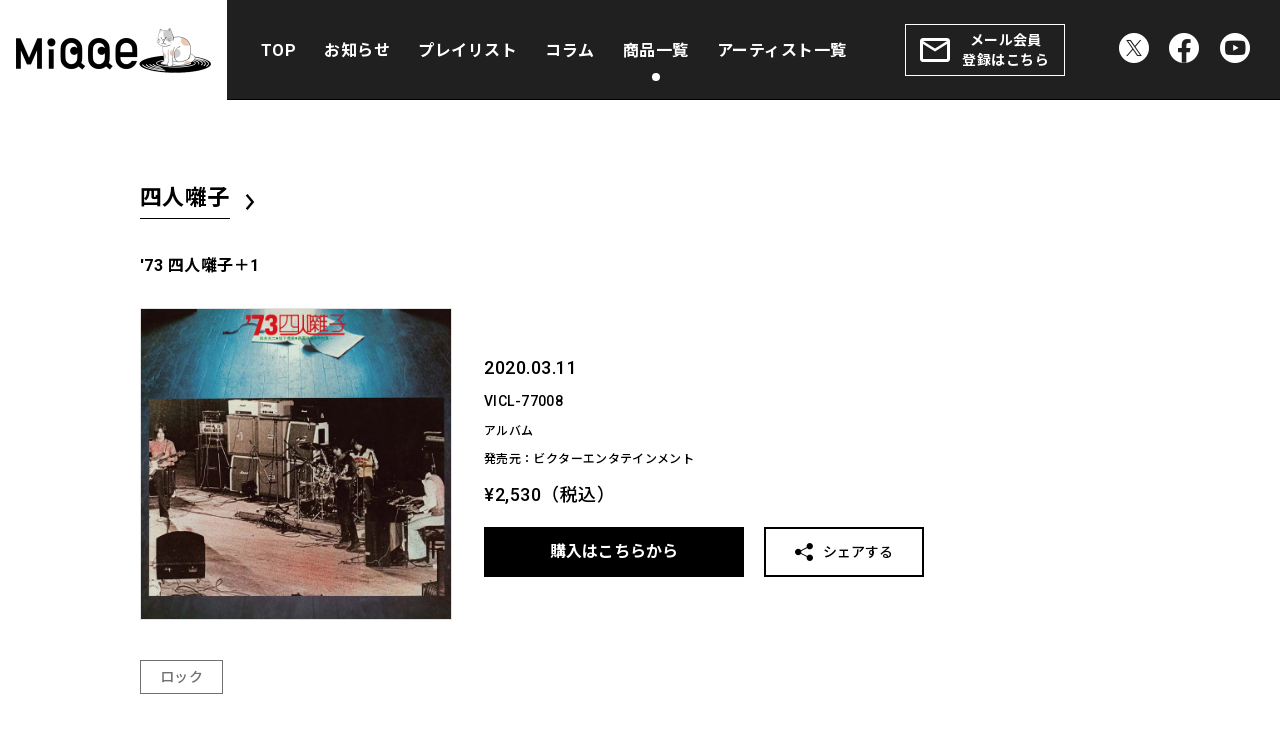

--- FILE ---
content_type: text/html; charset=UTF-8
request_url: https://miqqe.jp/item/vicl-77008/
body_size: 31090
content:
<!DOCTYPE html>
<html lang="ja"
	prefix="og: https://ogp.me/ns#" >
<head>
	<!-- Google Tag Manager -->
	<script>(function(w,d,s,l,i){w[l]=w[l]||[];w[l].push({'gtm.start':
	new Date().getTime(),event:'gtm.js'});var f=d.getElementsByTagName(s)[0],
	j=d.createElement(s),dl=l!='dataLayer'?'&l='+l:'';j.async=true;j.src=
	'https://www.googletagmanager.com/gtm.js?id='+i+dl;f.parentNode.insertBefore(j,f);
	})(window,document,'script','dataLayer','GTM-WLV9T3K');</script>
	<!-- End Google Tag Manager -->
	<meta charset="UTF-8">
	<meta name="viewport" content="width=device-width, initial-scale=1">
	<link rel="profile" href="http://gmpg.org/xfn/11">
	<link rel="pingback" href="https://miqqe.jp/cms/xmlrpc.php">
	<title>’73 四人囃子＋1 | 四人囃子 | MiQQe（ミッケ）</title>

		<!-- All in One SEO 4.1.4.5 -->
		<meta name="robots" content="max-image-preview:large" />
		<link rel="canonical" href="https://miqqe.jp/item/vicl-77008/" />

		<!-- Global site tag (gtag.js) - Google Analytics -->
<script async src="https://www.googletagmanager.com/gtag/js?id=G-LZQCKNQ2V2"></script>
<script>
window.dataLayer = window.dataLayer || [];
function gtag(){dataLayer.push(arguments);}
gtag('js', new Date());

gtag('config', 'G-LZQCKNQ2V2');
</script>
		<meta property="og:locale" content="ja_JP" />
		<meta property="og:site_name" content="MiQQe（ミッケ） | MiQQe（ミッケ）とは、ビクターエンタテインメントの大人向けの音楽・映像商品をご紹介する総合サイトです。" />
		<meta property="og:type" content="article" />
		<meta property="og:title" content="’73 四人囃子＋1 | 四人囃子 | MiQQe（ミッケ）" />
		<meta property="og:url" content="https://miqqe.jp/item/vicl-77008/" />
		<meta property="og:image" content="https://miqqe.jp/cms/wp-content/themes/miqqe/assets/images/common/ogp.png" />
		<meta property="og:image:secure_url" content="https://miqqe.jp/cms/wp-content/themes/miqqe/assets/images/common/ogp.png" />
		<meta property="article:published_time" content="2021-10-28T05:08:44+00:00" />
		<meta property="article:modified_time" content="2021-10-28T05:08:47+00:00" />
		<meta property="article:publisher" content="https://www.facebook.com/MIQQE-106486605136680" />
		<meta name="twitter:card" content="summary" />
		<meta name="twitter:site" content="@victorstrate1" />
		<meta name="twitter:domain" content="miqqe.jp" />
		<meta name="twitter:title" content="’73 四人囃子＋1 | 四人囃子 | MiQQe（ミッケ）" />
		<meta name="twitter:creator" content="@victorstrate1" />
		<meta name="twitter:image" content="https://miqqe.jp/cms/wp-content/themes/miqqe/assets/images/common/ogp.png" />
		<script type="application/ld+json" class="aioseo-schema">
			{"@context":"https:\/\/schema.org","@graph":[{"@type":"WebSite","@id":"https:\/\/miqqe.jp\/#website","url":"https:\/\/miqqe.jp\/","name":"MiQQe\uff08\u30df\u30c3\u30b1\uff09","description":"MiQQe\uff08\u30df\u30c3\u30b1\uff09\u3068\u306f\u3001\u30d3\u30af\u30bf\u30fc\u30a8\u30f3\u30bf\u30c6\u30a4\u30f3\u30e1\u30f3\u30c8\u306e\u5927\u4eba\u5411\u3051\u306e\u97f3\u697d\u30fb\u6620\u50cf\u5546\u54c1\u3092\u3054\u7d39\u4ecb\u3059\u308b\u7dcf\u5408\u30b5\u30a4\u30c8\u3067\u3059\u3002","inLanguage":"ja","publisher":{"@id":"https:\/\/miqqe.jp\/#organization"}},{"@type":"Organization","@id":"https:\/\/miqqe.jp\/#organization","name":"MiQQe\uff08\u30df\u30c3\u30b1\uff09","url":"https:\/\/miqqe.jp\/","logo":{"@type":"ImageObject","@id":"https:\/\/miqqe.jp\/#organizationLogo","url":"https:\/\/miqqe.jp\/cms\/wp-content\/uploads\/2021\/09\/siteicon.png","width":1024,"height":1024},"image":{"@id":"https:\/\/miqqe.jp\/#organizationLogo"},"sameAs":["https:\/\/www.facebook.com\/MIQQE-106486605136680","https:\/\/twitter.com\/victorstrate1","https:\/\/www.youtube.com\/channel\/UC4YT50DP7hbMsor8FmyEPMw"]},{"@type":"BreadcrumbList","@id":"https:\/\/miqqe.jp\/item\/vicl-77008\/#breadcrumblist","itemListElement":[{"@type":"ListItem","@id":"https:\/\/miqqe.jp\/#listItem","position":1,"item":{"@type":"WebPage","@id":"https:\/\/miqqe.jp\/","name":"\u30db\u30fc\u30e0","description":"WHAT IS MiQQe ?\u30df\u30c3\u30b1\u3068\u306f\uff1f \u3042\u306e\u611f\u52d5\u3060\u3051\u306f\u3001\u304d\u3063\u3068\u6c38\u9060\u3002 \u6b4c\u306f\u4e16\u306b\u3064\u308c\u3001\u4e16\u306f\u6b4c\u306b\u3064\u308c\u3002\u304b\u3064\u3066\u5922 [\u2026]","url":"https:\/\/miqqe.jp\/"},"nextItem":"https:\/\/miqqe.jp\/item\/vicl-77008\/#listItem"},{"@type":"ListItem","@id":"https:\/\/miqqe.jp\/item\/vicl-77008\/#listItem","position":2,"item":{"@type":"WebPage","@id":"https:\/\/miqqe.jp\/item\/vicl-77008\/","name":"'73 \u56db\u4eba\u56c3\u5b50\uff0b1","url":"https:\/\/miqqe.jp\/item\/vicl-77008\/"},"previousItem":"https:\/\/miqqe.jp\/#listItem"}]},{"@type":"Person","@id":"https:\/\/miqqe.jp\/author\/j_sukegawa_victor\/#author","url":"https:\/\/miqqe.jp\/author\/j_sukegawa_victor\/","name":"j_sukegawa_victor","image":{"@type":"ImageObject","@id":"https:\/\/miqqe.jp\/item\/vicl-77008\/#authorImage","url":"https:\/\/secure.gravatar.com\/avatar\/510ac0302bbe66369986520e5da45461?s=96&d=mm&r=g","width":96,"height":96,"caption":"j_sukegawa_victor"},"sameAs":["https:\/\/www.facebook.com\/MIQQE-106486605136680","https:\/\/twitter.com\/victorstrate1","https:\/\/www.youtube.com\/channel\/UC4YT50DP7hbMsor8FmyEPMw"]},{"@type":"WebPage","@id":"https:\/\/miqqe.jp\/item\/vicl-77008\/#webpage","url":"https:\/\/miqqe.jp\/item\/vicl-77008\/","name":"\u201973 \u56db\u4eba\u56c3\u5b50\uff0b1 | \u56db\u4eba\u56c3\u5b50 | MiQQe\uff08\u30df\u30c3\u30b1\uff09","inLanguage":"ja","isPartOf":{"@id":"https:\/\/miqqe.jp\/#website"},"breadcrumb":{"@id":"https:\/\/miqqe.jp\/item\/vicl-77008\/#breadcrumblist"},"author":"https:\/\/miqqe.jp\/author\/j_sukegawa_victor\/#author","creator":"https:\/\/miqqe.jp\/author\/j_sukegawa_victor\/#author","image":{"@type":"ImageObject","@id":"https:\/\/miqqe.jp\/#mainImage","url":"https:\/\/miqqe.jp\/cms\/wp-content\/uploads\/2021\/10\/VICL-77008.jpg","width":750,"height":750},"primaryImageOfPage":{"@id":"https:\/\/miqqe.jp\/item\/vicl-77008\/#mainImage"},"datePublished":"2021-10-28T05:08:44+09:00","dateModified":"2021-10-28T05:08:47+09:00"}]}
		</script>
		<!-- All in One SEO -->

<link rel='dns-prefetch' href='//s.w.org' />
<link rel='stylesheet' id='wp-block-library-css'  href='https://miqqe.jp/cms/wp-includes/css/dist/block-library/style.min.css?ver=5.8.1' media='all' />
<style id='wp-block-library-theme-inline-css'>
#start-resizable-editor-section{display:none}.wp-block-audio figcaption{color:#555;font-size:13px;text-align:center}.is-dark-theme .wp-block-audio figcaption{color:hsla(0,0%,100%,.65)}.wp-block-code{font-family:Menlo,Consolas,monaco,monospace;color:#1e1e1e;padding:.8em 1em;border:1px solid #ddd;border-radius:4px}.wp-block-embed figcaption{color:#555;font-size:13px;text-align:center}.is-dark-theme .wp-block-embed figcaption{color:hsla(0,0%,100%,.65)}.blocks-gallery-caption{color:#555;font-size:13px;text-align:center}.is-dark-theme .blocks-gallery-caption{color:hsla(0,0%,100%,.65)}.wp-block-image figcaption{color:#555;font-size:13px;text-align:center}.is-dark-theme .wp-block-image figcaption{color:hsla(0,0%,100%,.65)}.wp-block-pullquote{border-top:4px solid;border-bottom:4px solid;margin-bottom:1.75em;color:currentColor}.wp-block-pullquote__citation,.wp-block-pullquote cite,.wp-block-pullquote footer{color:currentColor;text-transform:uppercase;font-size:.8125em;font-style:normal}.wp-block-quote{border-left:.25em solid;margin:0 0 1.75em;padding-left:1em}.wp-block-quote cite,.wp-block-quote footer{color:currentColor;font-size:.8125em;position:relative;font-style:normal}.wp-block-quote.has-text-align-right{border-left:none;border-right:.25em solid;padding-left:0;padding-right:1em}.wp-block-quote.has-text-align-center{border:none;padding-left:0}.wp-block-quote.is-large,.wp-block-quote.is-style-large{border:none}.wp-block-search .wp-block-search__label{font-weight:700}.wp-block-group.has-background{padding:1.25em 2.375em;margin-top:0;margin-bottom:0}.wp-block-separator{border:none;border-bottom:2px solid;margin-left:auto;margin-right:auto;opacity:.4}.wp-block-separator:not(.is-style-wide):not(.is-style-dots){width:100px}.wp-block-separator.has-background:not(.is-style-dots){border-bottom:none;height:1px}.wp-block-separator.has-background:not(.is-style-wide):not(.is-style-dots){height:2px}.wp-block-table thead{border-bottom:3px solid}.wp-block-table tfoot{border-top:3px solid}.wp-block-table td,.wp-block-table th{padding:.5em;border:1px solid;word-break:normal}.wp-block-table figcaption{color:#555;font-size:13px;text-align:center}.is-dark-theme .wp-block-table figcaption{color:hsla(0,0%,100%,.65)}.wp-block-video figcaption{color:#555;font-size:13px;text-align:center}.is-dark-theme .wp-block-video figcaption{color:hsla(0,0%,100%,.65)}.wp-block-template-part.has-background{padding:1.25em 2.375em;margin-top:0;margin-bottom:0}#end-resizable-editor-section{display:none}
</style>
<style id='global-styles-inline-css'>
body{--wp--preset--color--black: #000;--wp--preset--color--cyan-bluish-gray: #abb8c3;--wp--preset--color--white: #fff;--wp--preset--color--pale-pink: #f78da7;--wp--preset--color--vivid-red: #cf2e2e;--wp--preset--color--luminous-vivid-orange: #ff6900;--wp--preset--color--luminous-vivid-amber: #fcb900;--wp--preset--color--light-green-cyan: #7bdcb5;--wp--preset--color--vivid-green-cyan: #00d084;--wp--preset--color--pale-cyan-blue: #8ed1fc;--wp--preset--color--vivid-cyan-blue: #0693e3;--wp--preset--color--vivid-purple: #9b51e0;--wp--preset--color--gray-dark: #707070;--wp--preset--color--gray-light: #F2F2F2;--wp--preset--color--red: #F33;--wp--preset--color--orange: #D98A62;--wp--preset--color--yellow: #CBBB00;--wp--preset--color--green: #1F7179;--wp--preset--color--blue: #0C6AAF;--wp--preset--color--purple: #58306C;--wp--preset--color--pink: #B75978;--wp--preset--gradient--vivid-cyan-blue-to-vivid-purple: linear-gradient(135deg,rgba(6,147,227,1) 0%,rgb(155,81,224) 100%);--wp--preset--gradient--light-green-cyan-to-vivid-green-cyan: linear-gradient(135deg,rgb(122,220,180) 0%,rgb(0,208,130) 100%);--wp--preset--gradient--luminous-vivid-amber-to-luminous-vivid-orange: linear-gradient(135deg,rgba(252,185,0,1) 0%,rgba(255,105,0,1) 100%);--wp--preset--gradient--luminous-vivid-orange-to-vivid-red: linear-gradient(135deg,rgba(255,105,0,1) 0%,rgb(207,46,46) 100%);--wp--preset--gradient--very-light-gray-to-cyan-bluish-gray: linear-gradient(135deg,rgb(238,238,238) 0%,rgb(169,184,195) 100%);--wp--preset--gradient--cool-to-warm-spectrum: linear-gradient(135deg,rgb(74,234,220) 0%,rgb(151,120,209) 20%,rgb(207,42,186) 40%,rgb(238,44,130) 60%,rgb(251,105,98) 80%,rgb(254,248,76) 100%);--wp--preset--gradient--blush-light-purple: linear-gradient(135deg,rgb(255,206,236) 0%,rgb(152,150,240) 100%);--wp--preset--gradient--blush-bordeaux: linear-gradient(135deg,rgb(254,205,165) 0%,rgb(254,45,45) 50%,rgb(107,0,62) 100%);--wp--preset--gradient--luminous-dusk: linear-gradient(135deg,rgb(255,203,112) 0%,rgb(199,81,192) 50%,rgb(65,88,208) 100%);--wp--preset--gradient--pale-ocean: linear-gradient(135deg,rgb(255,245,203) 0%,rgb(182,227,212) 50%,rgb(51,167,181) 100%);--wp--preset--gradient--electric-grass: linear-gradient(135deg,rgb(202,248,128) 0%,rgb(113,206,126) 100%);--wp--preset--gradient--midnight: linear-gradient(135deg,rgb(2,3,129) 0%,rgb(40,116,252) 100%);--wp--preset--font-size--small: 13px;--wp--preset--font-size--normal: 16px;--wp--preset--font-size--medium: 20px;--wp--preset--font-size--large: 36px;--wp--preset--font-size--huge: 42px;}.has-black-color{color: var(--wp--preset--color--black) !important;}.has-cyan-bluish-gray-color{color: var(--wp--preset--color--cyan-bluish-gray) !important;}.has-white-color{color: var(--wp--preset--color--white) !important;}.has-pale-pink-color{color: var(--wp--preset--color--pale-pink) !important;}.has-vivid-red-color{color: var(--wp--preset--color--vivid-red) !important;}.has-luminous-vivid-orange-color{color: var(--wp--preset--color--luminous-vivid-orange) !important;}.has-luminous-vivid-amber-color{color: var(--wp--preset--color--luminous-vivid-amber) !important;}.has-light-green-cyan-color{color: var(--wp--preset--color--light-green-cyan) !important;}.has-vivid-green-cyan-color{color: var(--wp--preset--color--vivid-green-cyan) !important;}.has-pale-cyan-blue-color{color: var(--wp--preset--color--pale-cyan-blue) !important;}.has-vivid-cyan-blue-color{color: var(--wp--preset--color--vivid-cyan-blue) !important;}.has-vivid-purple-color{color: var(--wp--preset--color--vivid-purple) !important;}.has-gray-dark-color{color: var(--wp--preset--color--gray-dark) !important;}.has-gray-light-color{color: var(--wp--preset--color--gray-light) !important;}.has-red-color{color: var(--wp--preset--color--red) !important;}.has-orange-color{color: var(--wp--preset--color--orange) !important;}.has-yellow-color{color: var(--wp--preset--color--yellow) !important;}.has-green-color{color: var(--wp--preset--color--green) !important;}.has-blue-color{color: var(--wp--preset--color--blue) !important;}.has-purple-color{color: var(--wp--preset--color--purple) !important;}.has-pink-color{color: var(--wp--preset--color--pink) !important;}.has-black-background-color{background-color: var(--wp--preset--color--black) !important;}.has-cyan-bluish-gray-background-color{background-color: var(--wp--preset--color--cyan-bluish-gray) !important;}.has-white-background-color{background-color: var(--wp--preset--color--white) !important;}.has-pale-pink-background-color{background-color: var(--wp--preset--color--pale-pink) !important;}.has-vivid-red-background-color{background-color: var(--wp--preset--color--vivid-red) !important;}.has-luminous-vivid-orange-background-color{background-color: var(--wp--preset--color--luminous-vivid-orange) !important;}.has-luminous-vivid-amber-background-color{background-color: var(--wp--preset--color--luminous-vivid-amber) !important;}.has-light-green-cyan-background-color{background-color: var(--wp--preset--color--light-green-cyan) !important;}.has-vivid-green-cyan-background-color{background-color: var(--wp--preset--color--vivid-green-cyan) !important;}.has-pale-cyan-blue-background-color{background-color: var(--wp--preset--color--pale-cyan-blue) !important;}.has-vivid-cyan-blue-background-color{background-color: var(--wp--preset--color--vivid-cyan-blue) !important;}.has-vivid-purple-background-color{background-color: var(--wp--preset--color--vivid-purple) !important;}.has-gray-dark-background-color{background-color: var(--wp--preset--color--gray-dark) !important;}.has-gray-light-background-color{background-color: var(--wp--preset--color--gray-light) !important;}.has-red-background-color{background-color: var(--wp--preset--color--red) !important;}.has-orange-background-color{background-color: var(--wp--preset--color--orange) !important;}.has-yellow-background-color{background-color: var(--wp--preset--color--yellow) !important;}.has-green-background-color{background-color: var(--wp--preset--color--green) !important;}.has-blue-background-color{background-color: var(--wp--preset--color--blue) !important;}.has-purple-background-color{background-color: var(--wp--preset--color--purple) !important;}.has-pink-background-color{background-color: var(--wp--preset--color--pink) !important;}.has-vivid-cyan-blue-to-vivid-purple-gradient-background{background: var(--wp--preset--gradient--vivid-cyan-blue-to-vivid-purple) !important;}.has-light-green-cyan-to-vivid-green-cyan-gradient-background{background: var(--wp--preset--gradient--light-green-cyan-to-vivid-green-cyan) !important;}.has-luminous-vivid-amber-to-luminous-vivid-orange-gradient-background{background: var(--wp--preset--gradient--luminous-vivid-amber-to-luminous-vivid-orange) !important;}.has-luminous-vivid-orange-to-vivid-red-gradient-background{background: var(--wp--preset--gradient--luminous-vivid-orange-to-vivid-red) !important;}.has-very-light-gray-to-cyan-bluish-gray-gradient-background{background: var(--wp--preset--gradient--very-light-gray-to-cyan-bluish-gray) !important;}.has-cool-to-warm-spectrum-gradient-background{background: var(--wp--preset--gradient--cool-to-warm-spectrum) !important;}.has-blush-light-purple-gradient-background{background: var(--wp--preset--gradient--blush-light-purple) !important;}.has-blush-bordeaux-gradient-background{background: var(--wp--preset--gradient--blush-bordeaux) !important;}.has-luminous-dusk-gradient-background{background: var(--wp--preset--gradient--luminous-dusk) !important;}.has-pale-ocean-gradient-background{background: var(--wp--preset--gradient--pale-ocean) !important;}.has-electric-grass-gradient-background{background: var(--wp--preset--gradient--electric-grass) !important;}.has-midnight-gradient-background{background: var(--wp--preset--gradient--midnight) !important;}.has-small-font-size{font-size: var(--wp--preset--font-size--small) !important;}.has-normal-font-size{font-size: var(--wp--preset--font-size--normal) !important;}.has-medium-font-size{font-size: var(--wp--preset--font-size--medium) !important;}.has-large-font-size{font-size: var(--wp--preset--font-size--large) !important;}.has-huge-font-size{font-size: var(--wp--preset--font-size--huge) !important;}
</style>
<link rel='stylesheet' id='tailwind-css'  href='https://miqqe.jp/cms/wp-content/themes/miqqe/assets/css/tailwind.css?ver=1.0.4' media='all' />
<link rel='stylesheet' id='theme-common-css'  href='https://miqqe.jp/cms/wp-content/themes/miqqe/assets/css/common.css?ver=1.0.4' media='all' />
<style id='ghostkit-typography-inline-css'>
 
</style>
<link rel="https://api.w.org/" href="https://miqqe.jp/wp-json/" /><link rel="alternate" type="application/json" href="https://miqqe.jp/wp-json/wp/v2/item/4506" /><link rel="alternate" type="application/json+oembed" href="https://miqqe.jp/wp-json/oembed/1.0/embed?url=https%3A%2F%2Fmiqqe.jp%2Fitem%2Fvicl-77008%2F" />
<link rel="alternate" type="text/xml+oembed" href="https://miqqe.jp/wp-json/oembed/1.0/embed?url=https%3A%2F%2Fmiqqe.jp%2Fitem%2Fvicl-77008%2F&#038;format=xml" />
<meta name="generator" content="Site Kit by Google 1.43.0" /><link rel="icon" href="https://miqqe.jp/cms/wp-content/uploads/2021/09/cropped-siteicon-32x32.png" sizes="32x32" />
<link rel="icon" href="https://miqqe.jp/cms/wp-content/uploads/2021/09/cropped-siteicon-192x192.png" sizes="192x192" />
<link rel="apple-touch-icon" href="https://miqqe.jp/cms/wp-content/uploads/2021/09/cropped-siteicon-180x180.png" />
<meta name="msapplication-TileImage" content="https://miqqe.jp/cms/wp-content/uploads/2021/09/cropped-siteicon-270x270.png" />
</head>

<body class="item-template-default single single-item" data-pagename="item/vicl-77008">
<!-- Google Tag Manager (noscript) -->
<noscript><iframe src="https://www.googletagmanager.com/ns.html?id=GTM-WLV9T3K"
height="0" width="0" style="display:none;visibility:hidden"></iframe></noscript>
<!-- End Google Tag Manager (noscript) -->


<div id="loading"></div><noscript><style>#loading {display: none;}</style></noscript>
<div class="wrap">

	<header id="header" class="l-header">
		<div class="header-inner">
			<a class="site-logo" href="https://miqqe.jp/">
				<img src="https://miqqe.jp/cms/wp-content/themes/miqqe/assets/images/common/logo_miqqe.png" alt="MiQQe（ミッケ）">
			</a>

			<div class="l-drawer-wrap">
				<button type="button" class="btn btn-drawer-menu" role="menu" title="メニューボタン">
					<i class="icon icon-menu"></i>
				</button>

				<!-- Drawer -->
				<div id="drawer" class="l-drawer">
					<div class="drawer-inner">
						<ul id=" " class="drawer-nav"><li id="menu-item-51" class="menu-item menu-item-type-post_type menu-item-object-page menu-item-home menu-item-51"><a href="https://miqqe.jp/">TOP</a></li>
<li id="menu-item-53" class="menu-item menu-item-type-custom menu-item-object-custom menu-item-53"><a href="/news/">お知らせ</a></li>
<li id="menu-item-54" class="menu-item menu-item-type-custom menu-item-object-custom menu-item-54"><a href="/playlist/">プレイリスト</a></li>
<li id="menu-item-55" class="menu-item menu-item-type-custom menu-item-object-custom menu-item-55"><a href="/column/">コラム</a></li>
<li id="menu-item-56" class="menu-item menu-item-type-custom menu-item-object-custom menu-item-56"><a href="/item/">商品一覧</a></li>
<li id="menu-item-57" class="menu-item menu-item-type-custom menu-item-object-custom menu-item-57"><a href="/artist/">アーティスト一覧</a></li>
</ul>
						<a class="btn btn-mailmagazine" href="https://forms.jvcmusic.co.jp/miqqe" target="_blank" rel="noopener">メール会員<br>登録はこちら</a>

						<!-- SNS -->
						<div class="l-sns_list">
<a class="sns-item" href="https://twitter.com/victorstrate1" target="_blank" rel="noopener"><i class="icon icon-x"></i></a><a class="sns-item" href="https://www.facebook.com/MIQQE-106486605136680" target="_blank" rel="noopener"><i class="icon icon-facebook"></i></a><a class="sns-item" href="https://www.youtube.com/playlist?list=PLYl8TUn3GuVGLoHoTO5fyDjja2HYW8h2e" target="_blank" rel="noopener"><i class="icon icon-youtube"></i></a></div>					</div>
				</div><!-- /#l-drawer -->
			</div><!-- /.l-drawer-wrap -->
		</div>

		<a class="header-mailmagazine" href="https://forms.jvcmusic.co.jp/miqqe" target="_blank" rel="noopener">メール会員登録はこちら</a>
	</header><!-- /.l-header -->


	<main id="content" class="site-content">

<article>
	<section class="container content-space-y">
		<div class="edit-post">

			<div class="artist-tag">
				<a class="btn btn-text btn-icon" href="https://miqqe.jp/artist/yoninbayashi/">
					<span>四人囃子</span>
					<i class="icon icon-bracket"></i>
				</a>
			</div>
			<h1 class="h3 md:font-bold">'73 四人囃子＋1</h1>

			<div class="l-item_detail">
				
			<div class="copy-protection copy-protection--square">
				<img src="https://miqqe.jp/cms/wp-content/uploads/2021/10/VICL-77008.jpg" alt="'73 四人囃子＋1" oncontextmenu="return false;" onselectstart="return false;" onmousedown="return false;">
				
			</div>				<div class="detail">
					<p class="h2 mt-4 md:mt-0">2020.03.11</p>					<p class="text-2xs mt-1 md:mt-2 md:text-sm">VICL-77008</p>					<p class="text-2xs mt-2 md:mt-3 md:text-xs">アルバム</p>					<p class="text-2xs mt-2 md:mt-3 md:text-xs">発売元：ビクターエンタテインメント</p>					<div class="tax-price">¥2,530<span>（税込）</span></div>
					<div class="l-btn_list">

						<button type="button" class="btn btn-lg btn-cat" data-modal-trigger="item-buy"><span>購入はこちらから</span></button>
						<div data-modal="item-buy" class="l-modal l-modal--buy mfp-hide">
							<div class="modal-content">
								<main class="modal-main text-left md:text-center">
									<h2 class="content-title">BUY<span>購入はこちらから</span></h2>
									<h3 class="h2 mt-5 font-bold md:mt-9">四人囃子</h3>
									<h3 class="h4 mt-3 text-left leading-6 md:mt-7">'73 四人囃子＋1</h3>
									<div class="l-btn_list l-btn_list--buy"></div>
									<p class="text-2xs md:text-xs">※ここから先は外部サイトへ移動します。ご利用方法につきましては、各サービス提供先にお問い合わせください。</p>
								</main>
							</div>
						</div>						<button type="button" class="js-shareBtn btn btn-share"><i class="icon icon-share"></i><span>シェアする</span></button>					</div>
				</div>
			</div>


<!-- 商品タグ -->
<div class="l-tag l-tag--item"><div class="tag-list"><a class="tag-item label  label-rock" href="https://miqqe.jp/item/rock/">ロック</a></div><button type="button" class="btn btn-cat toggle-btn"><span>MORE</span></button></div>

<!-- ギャラリー -->


<!-- 収録曲 -->


<!-- 商品解説 -->


<!-- 購入はこちらから -->

			<h3 class="heading">購入はこちらから</h3>
			<p class="-mt-3 text-2xs md:-mt-2 md:text-xs">※ここから先は外部サイトへ移動します。ご利用方法につきましては、各サービス提供先にお問い合わせください。</p>
			<div class="l-btn_list l-btn_list--buy"></div>

<!-- 関連商品 -->

	<h3 class="heading">関連商品</h3>
	<div class="l-slider js-itemSlider">
		<div class="swiper-wrapper l-archive_list l-archive_list--item">
			
					<div class="archive-item swiper-slide">
						<a class="card-link" href="https://www.jvcmusic.co.jp/-/Discography/A017615/VICL-77006.html" target="_blank">
							
			<div class="copy-protection copy-protection--square">
				<img src="https://miqqe.jp/cms/wp-content/uploads/2021/10/VICL-77006.jpg" alt="二十歳の原点＋4" oncontextmenu="return false;" onselectstart="return false;" onmousedown="return false;">
				
			</div>
							<h4 class="artist">四人囃子</h4>
							<h3 class="name external-link">二十歳の原点＋4</h3>
							<div class="tax-price">¥2,530<span>（税込）</span></div>
						</a>
						<label class="label">最新リマスター</label>
					</div>
					<div class="archive-item swiper-slide">
						<a class="card-link" href="https://www.jvcmusic.co.jp/-/Discography/A017615/VICL-77007.html" target="_blank">
							
			<div class="copy-protection copy-protection--square">
				<img src="https://miqqe.jp/cms/wp-content/uploads/2021/10/VICL-77003.jpg" alt="一触即発＋2" oncontextmenu="return false;" onselectstart="return false;" onmousedown="return false;">
				
			</div>
							<h4 class="artist">四人囃子</h4>
							<h3 class="name external-link">一触即発＋2</h3>
							<div class="tax-price">¥2,200<span>（税込）</span></div>
						</a>
						<label class="label">最新リマスター</label>
					</div>
					<div class="archive-item swiper-slide">
						<a class="card-link" href="https://www.jvcmusic.co.jp/-/Discography/A017615/VIBL-962.html" target="_blank">
							
			<div class="copy-protection copy-protection--square">
				<img src="https://miqqe.jp/cms/wp-content/uploads/2021/10/VIBL-962.jpg" alt="FULL HOUSE MATINEE" oncontextmenu="return false;" onselectstart="return false;" onmousedown="return false;">
				
			</div>
							<h4 class="artist">四人囃子</h4>
							<h3 class="name external-link">FULL HOUSE MATINEE</h3>
							<div class="tax-price">¥6,600<span>（税込）</span></div>
						</a>
						<label class="label">ライブDVD</label>
					</div>
					<div class="archive-item swiper-slide">
						<a class="card-link" href="https://www.jvcmusic.co.jp/-/Discography/A017615/VIJL-60209.html" target="_blank">
							
			<div class="copy-protection copy-protection--square">
				<img src="https://miqqe.jp/cms/wp-content/uploads/2021/10/VICL-77003.jpg" alt="一触即発(アナログ盤)" oncontextmenu="return false;" onselectstart="return false;" onmousedown="return false;">
				
			</div>
							<h4 class="artist">四人囃子</h4>
							<h3 class="name external-link">一触即発(アナログ盤)</h3>
							<div class="tax-price">¥4,950<span>（税込）</span></div>
						</a>
						<label class="label">アナログLP</label>
					</div>
					<div class="archive-item swiper-slide">
						<a class="card-link" href="https://www.jvcmusic.co.jp/-/Discography/A017615/VICL-77003.html" target="_blank">
							
			<div class="copy-protection copy-protection--square">
				<img src="https://miqqe.jp/cms/wp-content/uploads/2021/10/VICL-77003.jpg" alt="一触即発デラックス・エディション" oncontextmenu="return false;" onselectstart="return false;" onmousedown="return false;">
				
			</div>
							<h4 class="artist">四人囃子</h4>
							<h3 class="name external-link">一触即発デラックス・エディション</h3>
							<div class="tax-price">¥6,600<span>（税込）</span></div>
						</a>
						<label class="label">デラックス・エディション</label>
					</div>
					<div class="archive-item swiper-slide">
						<a class="card-link" href="https://www.jvcmusic.co.jp/-/Discography/A017615/VIZL-1105.html" target="_blank">
							
			<div class="copy-protection copy-protection--square">
				<img src="https://miqqe.jp/cms/wp-content/uploads/2021/10/VIZL-1105.jpg" alt="四人囃子アンソロジー～錯～" oncontextmenu="return false;" onselectstart="return false;" onmousedown="return false;">
				
			</div>
							<h4 class="artist">四人囃子</h4>
							<h3 class="name external-link">四人囃子アンソロジー～錯～</h3>
							<div class="tax-price">¥6,050<span>（税込）</span></div>
						</a>
						<label class="label">完全生産限定盤 デジパック仕様</label>
					</div>
		</div>
		<div class="swiper-button-prev"></div>
		<div class="swiper-button-next"></div>
	</div>

		</div>
	</section>
</article>


</main><!-- #content -->


<!-- Pagetop -->
<button type="button" class="btn-pagetop js-pagetop"><img src="https://miqqe.jp/cms/wp-content/themes/miqqe/assets/images/common/btn_pagetop.png" alt="ページトップへ戻る"></button>


<!-- フッター -->
<footer id="footer" class="l-footer">
	<div class="footer-content container">
		<div class="footer-links">
			<!-- SNS -->
			<div class="l-sns_list">
<a class="sns-item" href="https://twitter.com/victorstrate1" target="_blank" rel="noopener"><i class="icon icon-x"></i></a><a class="sns-item" href="https://www.facebook.com/MIQQE-106486605136680" target="_blank" rel="noopener"><i class="icon icon-facebook"></i></a><a class="sns-item" href="https://www.youtube.com/playlist?list=PLYl8TUn3GuVGLoHoTO5fyDjja2HYW8h2e" target="_blank" rel="noopener"><i class="icon icon-youtube"></i></a></div>
			<ul id=" " class="footer-nav"><li id="menu-item-52" class="menu-item menu-item-type-custom menu-item-object-custom menu-item-52"><a target="_blank" rel="noopener" href="https://www.jvcmusic.co.jp/cs/form01/">お問い合わせはこちら</a></li>
<li id="menu-item-9146" class="menu-item menu-item-type-custom menu-item-object-custom menu-item-9146"><a target="_blank" rel="noopener" href="https://www.jvcmusic.co.jp/privacy/">個人情報保護方針</a></li>
</ul>		</div>
		<p class="footer-caution">このサイトに掲載されている記事、写真、映像等あらゆる素材の著作権法上の権利は当社が保有し、或いは管理しています。<br>これらの素材をいかなる方法においても無断で複写・転載することは禁じられております。</p>
		<p class="footer-copyright">&copy; 1999-2026 Victor Entertainment, Inc. All rights reserved.</p>
	</div>
</footer><!-- #footer -->


</div><!-- #page -->

<script id='ie11-custom-properties-js-after'>
!function( d ) {
                // For IE11 only.
                if( window.MSInputMethodContext && document.documentMode ) {
                    var s = d.createElement( 'script' );
                    s.src = 'https://miqqe.jp/cms/wp-content/plugins/ghostkit/assets/vendor/ie11-custom-properties/ie11CustomProperties.js?ver=4.1.0';
                    d.head.appendChild( s );
                }
            }(document)
</script>
<script src='https://miqqe.jp/cms/wp-content/themes/miqqe/assets/js/common.js?ver=1.0.4' id='common-js-js'></script>
</body>
</html>

--- FILE ---
content_type: text/css
request_url: https://miqqe.jp/cms/wp-content/themes/miqqe/assets/css/tailwind.css?ver=1.0.4
body_size: 542626
content:
@import url(https://fonts.googleapis.com/css2?family=Noto+Sans+JP:wght@400;500;700&family=Roboto+Condensed:wght@500;700&family=Roboto:wght@500;700&display=swap);/*! modern-normalize v1.1.0 | MIT License | https://github.com/sindresorhus/modern-normalize */*,::after,::before{-webkit-box-sizing:border-box;box-sizing:border-box}html{-moz-tab-size:4;-o-tab-size:4;tab-size:4}html{line-height:1.15;-webkit-text-size-adjust:100%}body{margin:0}body{font-family:system-ui,-apple-system,'Segoe UI',Roboto,Helvetica,Arial,sans-serif,'Apple Color Emoji','Segoe UI Emoji'}hr{height:0;color:inherit}abbr[title]{-webkit-text-decoration:underline dotted;text-decoration:underline dotted}b,strong{font-weight:bolder}code,kbd,pre,samp{font-family:ui-monospace,SFMono-Regular,Consolas,'Liberation Mono',Menlo,monospace;font-size:1em}small{font-size:80%}sub,sup{font-size:75%;line-height:0;position:relative;vertical-align:baseline}sub{bottom:-.25em}sup{top:-.5em}table{text-indent:0;border-color:inherit}button,input,optgroup,select,textarea{font-family:inherit;font-size:100%;line-height:1.15;margin:0}button,select{text-transform:none}[type=button],[type=reset],[type=submit],button{-webkit-appearance:button}::-moz-focus-inner{border-style:none;padding:0}:-moz-focusring{outline:1px dotted ButtonText}:-moz-ui-invalid{box-shadow:none}legend{padding:0}progress{vertical-align:baseline}::-webkit-inner-spin-button,::-webkit-outer-spin-button{height:auto}[type=search]{-webkit-appearance:textfield;outline-offset:-2px}::-webkit-search-decoration{-webkit-appearance:none}::-webkit-file-upload-button{-webkit-appearance:button;font:inherit}summary{display:list-item}blockquote,dd,dl,figure,h1,h2,h3,h4,h5,h6,hr,p,pre{margin:0}button{background-color:transparent;background-image:none}fieldset{margin:0;padding:0}ol,ul{list-style:none;margin:0;padding:0}html{font-family:Roboto,"Noto Sans JP",游ゴシック,YuGothic,"ヒラギノ角ゴ Pro W3","Hiragino Kaku Gothic Pro",メイリオ,Meiryo,-apple-system,BlinkMacSystemFont,"Segoe UI","Helvetica Neue",Arial,"Noto Sans",sans-serif,"Apple Color Emoji","Segoe UI Emoji","Segoe UI Symbol","Noto Color Emoji";line-height:1.5}body{font-family:inherit;line-height:inherit}*,::after,::before{-webkit-box-sizing:border-box;box-sizing:border-box;border-width:0;border-style:solid;border-color:currentColor}hr{border-top-width:1px}img{border-style:solid}textarea{resize:vertical}input::-webkit-input-placeholder,textarea::-webkit-input-placeholder{opacity:1;color:#a3a3a3}input::-moz-placeholder,textarea::-moz-placeholder{opacity:1;color:#a3a3a3}input:-ms-input-placeholder,textarea:-ms-input-placeholder{opacity:1;color:#a3a3a3}input::-ms-input-placeholder,textarea::-ms-input-placeholder{opacity:1;color:#a3a3a3}input::placeholder,textarea::placeholder{opacity:1;color:#a3a3a3}[role=button],button{cursor:pointer}:-moz-focusring{outline:auto}table{border-collapse:collapse}h1,h2,h3,h4,h5,h6{font-size:inherit;font-weight:inherit}a{color:inherit;text-decoration:inherit}button,input,optgroup,select,textarea{padding:0;line-height:inherit;color:inherit}code,kbd,pre,samp{font-family:ui-monospace,SFMono-Regular,Menlo,Monaco,Consolas,"Liberation Mono","Courier New",monospace}audio,canvas,embed,iframe,img,object,svg,video{display:block;vertical-align:middle}img,video{max-width:100%;height:auto}[hidden]{display:none}*,::after,::before{--tw-border-opacity:1;border-color:rgba(226,226,226,var(--tw-border-opacity))}.pointer-events-none{pointer-events:none!important}.pointer-events-auto{pointer-events:auto!important}.visible{visibility:visible!important}.invisible{visibility:hidden!important}.static{position:static!important}.fixed{position:fixed!important}.absolute{position:absolute!important}.relative{position:relative!important}.sticky{position:sticky!important}.inset-0{top:0!important;right:0!important;bottom:0!important;left:0!important}.inset-1{top:.25rem!important;right:.25rem!important;bottom:.25rem!important;left:.25rem!important}.inset-2{top:.5rem!important;right:.5rem!important;bottom:.5rem!important;left:.5rem!important}.inset-3{top:.75rem!important;right:.75rem!important;bottom:.75rem!important;left:.75rem!important}.inset-4{top:1rem!important;right:1rem!important;bottom:1rem!important;left:1rem!important}.inset-5{top:1.25rem!important;right:1.25rem!important;bottom:1.25rem!important;left:1.25rem!important}.inset-6{top:1.5rem!important;right:1.5rem!important;bottom:1.5rem!important;left:1.5rem!important}.inset-7{top:1.75rem!important;right:1.75rem!important;bottom:1.75rem!important;left:1.75rem!important}.inset-8{top:2rem!important;right:2rem!important;bottom:2rem!important;left:2rem!important}.inset-9{top:2.25rem!important;right:2.25rem!important;bottom:2.25rem!important;left:2.25rem!important}.inset-10{top:2.5rem!important;right:2.5rem!important;bottom:2.5rem!important;left:2.5rem!important}.inset-11{top:2.75rem!important;right:2.75rem!important;bottom:2.75rem!important;left:2.75rem!important}.inset-12{top:3rem!important;right:3rem!important;bottom:3rem!important;left:3rem!important}.inset-13{top:3.25rem!important;right:3.25rem!important;bottom:3.25rem!important;left:3.25rem!important}.inset-14{top:3.5rem!important;right:3.5rem!important;bottom:3.5rem!important;left:3.5rem!important}.inset-15{top:3.75rem!important;right:3.75rem!important;bottom:3.75rem!important;left:3.75rem!important}.inset-16{top:4rem!important;right:4rem!important;bottom:4rem!important;left:4rem!important}.inset-17{top:4.25rem!important;right:4.25rem!important;bottom:4.25rem!important;left:4.25rem!important}.inset-18{top:4.5rem!important;right:4.5rem!important;bottom:4.5rem!important;left:4.5rem!important}.inset-19{top:4.75rem!important;right:4.75rem!important;bottom:4.75rem!important;left:4.75rem!important}.inset-20{top:5rem!important;right:5rem!important;bottom:5rem!important;left:5rem!important}.inset-22{top:5.5rem!important;right:5.5rem!important;bottom:5.5rem!important;left:5.5rem!important}.inset-24{top:6rem!important;right:6rem!important;bottom:6rem!important;left:6rem!important}.inset-26{top:6.5rem!important;right:6.5rem!important;bottom:6.5rem!important;left:6.5rem!important}.inset-28{top:7rem!important;right:7rem!important;bottom:7rem!important;left:7rem!important}.inset-30{top:7.5rem!important;right:7.5rem!important;bottom:7.5rem!important;left:7.5rem!important}.inset-32{top:8rem!important;right:8rem!important;bottom:8rem!important;left:8rem!important}.inset-34{top:8.5rem!important;right:8.5rem!important;bottom:8.5rem!important;left:8.5rem!important}.inset-36{top:9rem!important;right:9rem!important;bottom:9rem!important;left:9rem!important}.inset-38{top:9.5rem!important;right:9.5rem!important;bottom:9.5rem!important;left:9.5rem!important}.inset-40{top:10rem!important;right:10rem!important;bottom:10rem!important;left:10rem!important}.inset-42{top:10.5rem!important;right:10.5rem!important;bottom:10.5rem!important;left:10.5rem!important}.inset-44{top:11rem!important;right:11rem!important;bottom:11rem!important;left:11rem!important}.inset-46{top:11.5rem!important;right:11.5rem!important;bottom:11.5rem!important;left:11.5rem!important}.inset-48{top:12rem!important;right:12rem!important;bottom:12rem!important;left:12rem!important}.inset-50{top:12.5rem!important;right:12.5rem!important;bottom:12.5rem!important;left:12.5rem!important}.inset-52{top:13rem!important;right:13rem!important;bottom:13rem!important;left:13rem!important}.inset-54{top:13.5rem!important;right:13.5rem!important;bottom:13.5rem!important;left:13.5rem!important}.inset-56{top:14rem!important;right:14rem!important;bottom:14rem!important;left:14rem!important}.inset-58{top:14.5rem!important;right:14.5rem!important;bottom:14.5rem!important;left:14.5rem!important}.inset-60{top:15rem!important;right:15rem!important;bottom:15rem!important;left:15rem!important}.inset-62{top:15.5rem!important;right:15.5rem!important;bottom:15.5rem!important;left:15.5rem!important}.inset-64{top:16rem!important;right:16rem!important;bottom:16rem!important;left:16rem!important}.inset-66{top:16.5rem!important;right:16.5rem!important;bottom:16.5rem!important;left:16.5rem!important}.inset-68{top:17rem!important;right:17rem!important;bottom:17rem!important;left:17rem!important}.inset-70{top:17.5rem!important;right:17.5rem!important;bottom:17.5rem!important;left:17.5rem!important}.inset-72{top:18rem!important;right:18rem!important;bottom:18rem!important;left:18rem!important}.inset-74{top:18.5rem!important;right:18.5rem!important;bottom:18.5rem!important;left:18.5rem!important}.inset-76{top:19rem!important;right:19rem!important;bottom:19rem!important;left:19rem!important}.inset-78{top:19.5rem!important;right:19.5rem!important;bottom:19.5rem!important;left:19.5rem!important}.inset-80{top:20rem!important;right:20rem!important;bottom:20rem!important;left:20rem!important}.inset-82{top:20.5rem!important;right:20.5rem!important;bottom:20.5rem!important;left:20.5rem!important}.inset-84{top:21rem!important;right:21rem!important;bottom:21rem!important;left:21rem!important}.inset-86{top:21.5rem!important;right:21.5rem!important;bottom:21.5rem!important;left:21.5rem!important}.inset-88{top:22rem!important;right:22rem!important;bottom:22rem!important;left:22rem!important}.inset-90{top:22.5rem!important;right:22.5rem!important;bottom:22.5rem!important;left:22.5rem!important}.inset-92{top:23rem!important;right:23rem!important;bottom:23rem!important;left:23rem!important}.inset-94{top:23.5rem!important;right:23.5rem!important;bottom:23.5rem!important;left:23.5rem!important}.inset-96{top:24rem!important;right:24rem!important;bottom:24rem!important;left:24rem!important}.inset-98{top:24.5rem!important;right:24.5rem!important;bottom:24.5rem!important;left:24.5rem!important}.inset-100{top:25rem!important;right:25rem!important;bottom:25rem!important;left:25rem!important}.inset-auto{top:auto!important;right:auto!important;bottom:auto!important;left:auto!important}.inset-px{top:1px!important;right:1px!important;bottom:1px!important;left:1px!important}.inset-0\.5{top:.125rem!important;right:.125rem!important;bottom:.125rem!important;left:.125rem!important}.inset-1\.5{top:.375rem!important;right:.375rem!important;bottom:.375rem!important;left:.375rem!important}.inset-2\.5{top:.625rem!important;right:.625rem!important;bottom:.625rem!important;left:.625rem!important}.inset-3\.5{top:.875rem!important;right:.875rem!important;bottom:.875rem!important;left:.875rem!important}.-inset-0{top:0!important;right:0!important;bottom:0!important;left:0!important}.-inset-1{top:-.25rem!important;right:-.25rem!important;bottom:-.25rem!important;left:-.25rem!important}.-inset-2{top:-.5rem!important;right:-.5rem!important;bottom:-.5rem!important;left:-.5rem!important}.-inset-3{top:-.75rem!important;right:-.75rem!important;bottom:-.75rem!important;left:-.75rem!important}.-inset-4{top:-1rem!important;right:-1rem!important;bottom:-1rem!important;left:-1rem!important}.-inset-5{top:-1.25rem!important;right:-1.25rem!important;bottom:-1.25rem!important;left:-1.25rem!important}.-inset-6{top:-1.5rem!important;right:-1.5rem!important;bottom:-1.5rem!important;left:-1.5rem!important}.-inset-7{top:-1.75rem!important;right:-1.75rem!important;bottom:-1.75rem!important;left:-1.75rem!important}.-inset-8{top:-2rem!important;right:-2rem!important;bottom:-2rem!important;left:-2rem!important}.-inset-9{top:-2.25rem!important;right:-2.25rem!important;bottom:-2.25rem!important;left:-2.25rem!important}.-inset-10{top:-2.5rem!important;right:-2.5rem!important;bottom:-2.5rem!important;left:-2.5rem!important}.-inset-11{top:-2.75rem!important;right:-2.75rem!important;bottom:-2.75rem!important;left:-2.75rem!important}.-inset-12{top:-3rem!important;right:-3rem!important;bottom:-3rem!important;left:-3rem!important}.-inset-13{top:-3.25rem!important;right:-3.25rem!important;bottom:-3.25rem!important;left:-3.25rem!important}.-inset-14{top:-3.5rem!important;right:-3.5rem!important;bottom:-3.5rem!important;left:-3.5rem!important}.-inset-15{top:-3.75rem!important;right:-3.75rem!important;bottom:-3.75rem!important;left:-3.75rem!important}.-inset-16{top:-4rem!important;right:-4rem!important;bottom:-4rem!important;left:-4rem!important}.-inset-17{top:-4.25rem!important;right:-4.25rem!important;bottom:-4.25rem!important;left:-4.25rem!important}.-inset-18{top:-4.5rem!important;right:-4.5rem!important;bottom:-4.5rem!important;left:-4.5rem!important}.-inset-19{top:-4.75rem!important;right:-4.75rem!important;bottom:-4.75rem!important;left:-4.75rem!important}.-inset-20{top:-5rem!important;right:-5rem!important;bottom:-5rem!important;left:-5rem!important}.-inset-22{top:-5.5rem!important;right:-5.5rem!important;bottom:-5.5rem!important;left:-5.5rem!important}.-inset-24{top:-6rem!important;right:-6rem!important;bottom:-6rem!important;left:-6rem!important}.-inset-26{top:-6.5rem!important;right:-6.5rem!important;bottom:-6.5rem!important;left:-6.5rem!important}.-inset-28{top:-7rem!important;right:-7rem!important;bottom:-7rem!important;left:-7rem!important}.-inset-30{top:-7.5rem!important;right:-7.5rem!important;bottom:-7.5rem!important;left:-7.5rem!important}.-inset-32{top:-8rem!important;right:-8rem!important;bottom:-8rem!important;left:-8rem!important}.-inset-34{top:-8.5rem!important;right:-8.5rem!important;bottom:-8.5rem!important;left:-8.5rem!important}.-inset-36{top:-9rem!important;right:-9rem!important;bottom:-9rem!important;left:-9rem!important}.-inset-38{top:-9.5rem!important;right:-9.5rem!important;bottom:-9.5rem!important;left:-9.5rem!important}.-inset-40{top:-10rem!important;right:-10rem!important;bottom:-10rem!important;left:-10rem!important}.-inset-42{top:-10.5rem!important;right:-10.5rem!important;bottom:-10.5rem!important;left:-10.5rem!important}.-inset-44{top:-11rem!important;right:-11rem!important;bottom:-11rem!important;left:-11rem!important}.-inset-46{top:-11.5rem!important;right:-11.5rem!important;bottom:-11.5rem!important;left:-11.5rem!important}.-inset-48{top:-12rem!important;right:-12rem!important;bottom:-12rem!important;left:-12rem!important}.-inset-50{top:-12.5rem!important;right:-12.5rem!important;bottom:-12.5rem!important;left:-12.5rem!important}.-inset-52{top:-13rem!important;right:-13rem!important;bottom:-13rem!important;left:-13rem!important}.-inset-54{top:-13.5rem!important;right:-13.5rem!important;bottom:-13.5rem!important;left:-13.5rem!important}.-inset-56{top:-14rem!important;right:-14rem!important;bottom:-14rem!important;left:-14rem!important}.-inset-58{top:-14.5rem!important;right:-14.5rem!important;bottom:-14.5rem!important;left:-14.5rem!important}.-inset-60{top:-15rem!important;right:-15rem!important;bottom:-15rem!important;left:-15rem!important}.-inset-62{top:-15.5rem!important;right:-15.5rem!important;bottom:-15.5rem!important;left:-15.5rem!important}.-inset-64{top:-16rem!important;right:-16rem!important;bottom:-16rem!important;left:-16rem!important}.-inset-66{top:-16.5rem!important;right:-16.5rem!important;bottom:-16.5rem!important;left:-16.5rem!important}.-inset-68{top:-17rem!important;right:-17rem!important;bottom:-17rem!important;left:-17rem!important}.-inset-70{top:-17.5rem!important;right:-17.5rem!important;bottom:-17.5rem!important;left:-17.5rem!important}.-inset-72{top:-18rem!important;right:-18rem!important;bottom:-18rem!important;left:-18rem!important}.-inset-74{top:-18.5rem!important;right:-18.5rem!important;bottom:-18.5rem!important;left:-18.5rem!important}.-inset-76{top:-19rem!important;right:-19rem!important;bottom:-19rem!important;left:-19rem!important}.-inset-78{top:-19.5rem!important;right:-19.5rem!important;bottom:-19.5rem!important;left:-19.5rem!important}.-inset-80{top:-20rem!important;right:-20rem!important;bottom:-20rem!important;left:-20rem!important}.-inset-82{top:-20.5rem!important;right:-20.5rem!important;bottom:-20.5rem!important;left:-20.5rem!important}.-inset-84{top:-21rem!important;right:-21rem!important;bottom:-21rem!important;left:-21rem!important}.-inset-86{top:-21.5rem!important;right:-21.5rem!important;bottom:-21.5rem!important;left:-21.5rem!important}.-inset-88{top:-22rem!important;right:-22rem!important;bottom:-22rem!important;left:-22rem!important}.-inset-90{top:-22.5rem!important;right:-22.5rem!important;bottom:-22.5rem!important;left:-22.5rem!important}.-inset-92{top:-23rem!important;right:-23rem!important;bottom:-23rem!important;left:-23rem!important}.-inset-94{top:-23.5rem!important;right:-23.5rem!important;bottom:-23.5rem!important;left:-23.5rem!important}.-inset-96{top:-24rem!important;right:-24rem!important;bottom:-24rem!important;left:-24rem!important}.-inset-98{top:-24.5rem!important;right:-24.5rem!important;bottom:-24.5rem!important;left:-24.5rem!important}.-inset-100{top:-25rem!important;right:-25rem!important;bottom:-25rem!important;left:-25rem!important}.-inset-px{top:-1px!important;right:-1px!important;bottom:-1px!important;left:-1px!important}.-inset-0\.5{top:-.125rem!important;right:-.125rem!important;bottom:-.125rem!important;left:-.125rem!important}.-inset-1\.5{top:-.375rem!important;right:-.375rem!important;bottom:-.375rem!important;left:-.375rem!important}.-inset-2\.5{top:-.625rem!important;right:-.625rem!important;bottom:-.625rem!important;left:-.625rem!important}.-inset-3\.5{top:-.875rem!important;right:-.875rem!important;bottom:-.875rem!important;left:-.875rem!important}.inset-1\/2{top:50%!important;right:50%!important;bottom:50%!important;left:50%!important}.inset-1\/3{top:33.333333%!important;right:33.333333%!important;bottom:33.333333%!important;left:33.333333%!important}.inset-2\/3{top:66.666667%!important;right:66.666667%!important;bottom:66.666667%!important;left:66.666667%!important}.inset-1\/4{top:25%!important;right:25%!important;bottom:25%!important;left:25%!important}.inset-2\/4{top:50%!important;right:50%!important;bottom:50%!important;left:50%!important}.inset-3\/4{top:75%!important;right:75%!important;bottom:75%!important;left:75%!important}.inset-full{top:100%!important;right:100%!important;bottom:100%!important;left:100%!important}.-inset-1\/2{top:-50%!important;right:-50%!important;bottom:-50%!important;left:-50%!important}.-inset-1\/3{top:-33.333333%!important;right:-33.333333%!important;bottom:-33.333333%!important;left:-33.333333%!important}.-inset-2\/3{top:-66.666667%!important;right:-66.666667%!important;bottom:-66.666667%!important;left:-66.666667%!important}.-inset-1\/4{top:-25%!important;right:-25%!important;bottom:-25%!important;left:-25%!important}.-inset-2\/4{top:-50%!important;right:-50%!important;bottom:-50%!important;left:-50%!important}.-inset-3\/4{top:-75%!important;right:-75%!important;bottom:-75%!important;left:-75%!important}.-inset-full{top:-100%!important;right:-100%!important;bottom:-100%!important;left:-100%!important}.inset-x-0{left:0!important;right:0!important}.inset-x-1{left:.25rem!important;right:.25rem!important}.inset-x-2{left:.5rem!important;right:.5rem!important}.inset-x-3{left:.75rem!important;right:.75rem!important}.inset-x-4{left:1rem!important;right:1rem!important}.inset-x-5{left:1.25rem!important;right:1.25rem!important}.inset-x-6{left:1.5rem!important;right:1.5rem!important}.inset-x-7{left:1.75rem!important;right:1.75rem!important}.inset-x-8{left:2rem!important;right:2rem!important}.inset-x-9{left:2.25rem!important;right:2.25rem!important}.inset-x-10{left:2.5rem!important;right:2.5rem!important}.inset-x-11{left:2.75rem!important;right:2.75rem!important}.inset-x-12{left:3rem!important;right:3rem!important}.inset-x-13{left:3.25rem!important;right:3.25rem!important}.inset-x-14{left:3.5rem!important;right:3.5rem!important}.inset-x-15{left:3.75rem!important;right:3.75rem!important}.inset-x-16{left:4rem!important;right:4rem!important}.inset-x-17{left:4.25rem!important;right:4.25rem!important}.inset-x-18{left:4.5rem!important;right:4.5rem!important}.inset-x-19{left:4.75rem!important;right:4.75rem!important}.inset-x-20{left:5rem!important;right:5rem!important}.inset-x-22{left:5.5rem!important;right:5.5rem!important}.inset-x-24{left:6rem!important;right:6rem!important}.inset-x-26{left:6.5rem!important;right:6.5rem!important}.inset-x-28{left:7rem!important;right:7rem!important}.inset-x-30{left:7.5rem!important;right:7.5rem!important}.inset-x-32{left:8rem!important;right:8rem!important}.inset-x-34{left:8.5rem!important;right:8.5rem!important}.inset-x-36{left:9rem!important;right:9rem!important}.inset-x-38{left:9.5rem!important;right:9.5rem!important}.inset-x-40{left:10rem!important;right:10rem!important}.inset-x-42{left:10.5rem!important;right:10.5rem!important}.inset-x-44{left:11rem!important;right:11rem!important}.inset-x-46{left:11.5rem!important;right:11.5rem!important}.inset-x-48{left:12rem!important;right:12rem!important}.inset-x-50{left:12.5rem!important;right:12.5rem!important}.inset-x-52{left:13rem!important;right:13rem!important}.inset-x-54{left:13.5rem!important;right:13.5rem!important}.inset-x-56{left:14rem!important;right:14rem!important}.inset-x-58{left:14.5rem!important;right:14.5rem!important}.inset-x-60{left:15rem!important;right:15rem!important}.inset-x-62{left:15.5rem!important;right:15.5rem!important}.inset-x-64{left:16rem!important;right:16rem!important}.inset-x-66{left:16.5rem!important;right:16.5rem!important}.inset-x-68{left:17rem!important;right:17rem!important}.inset-x-70{left:17.5rem!important;right:17.5rem!important}.inset-x-72{left:18rem!important;right:18rem!important}.inset-x-74{left:18.5rem!important;right:18.5rem!important}.inset-x-76{left:19rem!important;right:19rem!important}.inset-x-78{left:19.5rem!important;right:19.5rem!important}.inset-x-80{left:20rem!important;right:20rem!important}.inset-x-82{left:20.5rem!important;right:20.5rem!important}.inset-x-84{left:21rem!important;right:21rem!important}.inset-x-86{left:21.5rem!important;right:21.5rem!important}.inset-x-88{left:22rem!important;right:22rem!important}.inset-x-90{left:22.5rem!important;right:22.5rem!important}.inset-x-92{left:23rem!important;right:23rem!important}.inset-x-94{left:23.5rem!important;right:23.5rem!important}.inset-x-96{left:24rem!important;right:24rem!important}.inset-x-98{left:24.5rem!important;right:24.5rem!important}.inset-x-100{left:25rem!important;right:25rem!important}.inset-x-auto{left:auto!important;right:auto!important}.inset-x-px{left:1px!important;right:1px!important}.inset-x-0\.5{left:.125rem!important;right:.125rem!important}.inset-x-1\.5{left:.375rem!important;right:.375rem!important}.inset-x-2\.5{left:.625rem!important;right:.625rem!important}.inset-x-3\.5{left:.875rem!important;right:.875rem!important}.-inset-x-0{left:0!important;right:0!important}.-inset-x-1{left:-.25rem!important;right:-.25rem!important}.-inset-x-2{left:-.5rem!important;right:-.5rem!important}.-inset-x-3{left:-.75rem!important;right:-.75rem!important}.-inset-x-4{left:-1rem!important;right:-1rem!important}.-inset-x-5{left:-1.25rem!important;right:-1.25rem!important}.-inset-x-6{left:-1.5rem!important;right:-1.5rem!important}.-inset-x-7{left:-1.75rem!important;right:-1.75rem!important}.-inset-x-8{left:-2rem!important;right:-2rem!important}.-inset-x-9{left:-2.25rem!important;right:-2.25rem!important}.-inset-x-10{left:-2.5rem!important;right:-2.5rem!important}.-inset-x-11{left:-2.75rem!important;right:-2.75rem!important}.-inset-x-12{left:-3rem!important;right:-3rem!important}.-inset-x-13{left:-3.25rem!important;right:-3.25rem!important}.-inset-x-14{left:-3.5rem!important;right:-3.5rem!important}.-inset-x-15{left:-3.75rem!important;right:-3.75rem!important}.-inset-x-16{left:-4rem!important;right:-4rem!important}.-inset-x-17{left:-4.25rem!important;right:-4.25rem!important}.-inset-x-18{left:-4.5rem!important;right:-4.5rem!important}.-inset-x-19{left:-4.75rem!important;right:-4.75rem!important}.-inset-x-20{left:-5rem!important;right:-5rem!important}.-inset-x-22{left:-5.5rem!important;right:-5.5rem!important}.-inset-x-24{left:-6rem!important;right:-6rem!important}.-inset-x-26{left:-6.5rem!important;right:-6.5rem!important}.-inset-x-28{left:-7rem!important;right:-7rem!important}.-inset-x-30{left:-7.5rem!important;right:-7.5rem!important}.-inset-x-32{left:-8rem!important;right:-8rem!important}.-inset-x-34{left:-8.5rem!important;right:-8.5rem!important}.-inset-x-36{left:-9rem!important;right:-9rem!important}.-inset-x-38{left:-9.5rem!important;right:-9.5rem!important}.-inset-x-40{left:-10rem!important;right:-10rem!important}.-inset-x-42{left:-10.5rem!important;right:-10.5rem!important}.-inset-x-44{left:-11rem!important;right:-11rem!important}.-inset-x-46{left:-11.5rem!important;right:-11.5rem!important}.-inset-x-48{left:-12rem!important;right:-12rem!important}.-inset-x-50{left:-12.5rem!important;right:-12.5rem!important}.-inset-x-52{left:-13rem!important;right:-13rem!important}.-inset-x-54{left:-13.5rem!important;right:-13.5rem!important}.-inset-x-56{left:-14rem!important;right:-14rem!important}.-inset-x-58{left:-14.5rem!important;right:-14.5rem!important}.-inset-x-60{left:-15rem!important;right:-15rem!important}.-inset-x-62{left:-15.5rem!important;right:-15.5rem!important}.-inset-x-64{left:-16rem!important;right:-16rem!important}.-inset-x-66{left:-16.5rem!important;right:-16.5rem!important}.-inset-x-68{left:-17rem!important;right:-17rem!important}.-inset-x-70{left:-17.5rem!important;right:-17.5rem!important}.-inset-x-72{left:-18rem!important;right:-18rem!important}.-inset-x-74{left:-18.5rem!important;right:-18.5rem!important}.-inset-x-76{left:-19rem!important;right:-19rem!important}.-inset-x-78{left:-19.5rem!important;right:-19.5rem!important}.-inset-x-80{left:-20rem!important;right:-20rem!important}.-inset-x-82{left:-20.5rem!important;right:-20.5rem!important}.-inset-x-84{left:-21rem!important;right:-21rem!important}.-inset-x-86{left:-21.5rem!important;right:-21.5rem!important}.-inset-x-88{left:-22rem!important;right:-22rem!important}.-inset-x-90{left:-22.5rem!important;right:-22.5rem!important}.-inset-x-92{left:-23rem!important;right:-23rem!important}.-inset-x-94{left:-23.5rem!important;right:-23.5rem!important}.-inset-x-96{left:-24rem!important;right:-24rem!important}.-inset-x-98{left:-24.5rem!important;right:-24.5rem!important}.-inset-x-100{left:-25rem!important;right:-25rem!important}.-inset-x-px{left:-1px!important;right:-1px!important}.-inset-x-0\.5{left:-.125rem!important;right:-.125rem!important}.-inset-x-1\.5{left:-.375rem!important;right:-.375rem!important}.-inset-x-2\.5{left:-.625rem!important;right:-.625rem!important}.-inset-x-3\.5{left:-.875rem!important;right:-.875rem!important}.inset-x-1\/2{left:50%!important;right:50%!important}.inset-x-1\/3{left:33.333333%!important;right:33.333333%!important}.inset-x-2\/3{left:66.666667%!important;right:66.666667%!important}.inset-x-1\/4{left:25%!important;right:25%!important}.inset-x-2\/4{left:50%!important;right:50%!important}.inset-x-3\/4{left:75%!important;right:75%!important}.inset-x-full{left:100%!important;right:100%!important}.-inset-x-1\/2{left:-50%!important;right:-50%!important}.-inset-x-1\/3{left:-33.333333%!important;right:-33.333333%!important}.-inset-x-2\/3{left:-66.666667%!important;right:-66.666667%!important}.-inset-x-1\/4{left:-25%!important;right:-25%!important}.-inset-x-2\/4{left:-50%!important;right:-50%!important}.-inset-x-3\/4{left:-75%!important;right:-75%!important}.-inset-x-full{left:-100%!important;right:-100%!important}.inset-y-0{top:0!important;bottom:0!important}.inset-y-1{top:.25rem!important;bottom:.25rem!important}.inset-y-2{top:.5rem!important;bottom:.5rem!important}.inset-y-3{top:.75rem!important;bottom:.75rem!important}.inset-y-4{top:1rem!important;bottom:1rem!important}.inset-y-5{top:1.25rem!important;bottom:1.25rem!important}.inset-y-6{top:1.5rem!important;bottom:1.5rem!important}.inset-y-7{top:1.75rem!important;bottom:1.75rem!important}.inset-y-8{top:2rem!important;bottom:2rem!important}.inset-y-9{top:2.25rem!important;bottom:2.25rem!important}.inset-y-10{top:2.5rem!important;bottom:2.5rem!important}.inset-y-11{top:2.75rem!important;bottom:2.75rem!important}.inset-y-12{top:3rem!important;bottom:3rem!important}.inset-y-13{top:3.25rem!important;bottom:3.25rem!important}.inset-y-14{top:3.5rem!important;bottom:3.5rem!important}.inset-y-15{top:3.75rem!important;bottom:3.75rem!important}.inset-y-16{top:4rem!important;bottom:4rem!important}.inset-y-17{top:4.25rem!important;bottom:4.25rem!important}.inset-y-18{top:4.5rem!important;bottom:4.5rem!important}.inset-y-19{top:4.75rem!important;bottom:4.75rem!important}.inset-y-20{top:5rem!important;bottom:5rem!important}.inset-y-22{top:5.5rem!important;bottom:5.5rem!important}.inset-y-24{top:6rem!important;bottom:6rem!important}.inset-y-26{top:6.5rem!important;bottom:6.5rem!important}.inset-y-28{top:7rem!important;bottom:7rem!important}.inset-y-30{top:7.5rem!important;bottom:7.5rem!important}.inset-y-32{top:8rem!important;bottom:8rem!important}.inset-y-34{top:8.5rem!important;bottom:8.5rem!important}.inset-y-36{top:9rem!important;bottom:9rem!important}.inset-y-38{top:9.5rem!important;bottom:9.5rem!important}.inset-y-40{top:10rem!important;bottom:10rem!important}.inset-y-42{top:10.5rem!important;bottom:10.5rem!important}.inset-y-44{top:11rem!important;bottom:11rem!important}.inset-y-46{top:11.5rem!important;bottom:11.5rem!important}.inset-y-48{top:12rem!important;bottom:12rem!important}.inset-y-50{top:12.5rem!important;bottom:12.5rem!important}.inset-y-52{top:13rem!important;bottom:13rem!important}.inset-y-54{top:13.5rem!important;bottom:13.5rem!important}.inset-y-56{top:14rem!important;bottom:14rem!important}.inset-y-58{top:14.5rem!important;bottom:14.5rem!important}.inset-y-60{top:15rem!important;bottom:15rem!important}.inset-y-62{top:15.5rem!important;bottom:15.5rem!important}.inset-y-64{top:16rem!important;bottom:16rem!important}.inset-y-66{top:16.5rem!important;bottom:16.5rem!important}.inset-y-68{top:17rem!important;bottom:17rem!important}.inset-y-70{top:17.5rem!important;bottom:17.5rem!important}.inset-y-72{top:18rem!important;bottom:18rem!important}.inset-y-74{top:18.5rem!important;bottom:18.5rem!important}.inset-y-76{top:19rem!important;bottom:19rem!important}.inset-y-78{top:19.5rem!important;bottom:19.5rem!important}.inset-y-80{top:20rem!important;bottom:20rem!important}.inset-y-82{top:20.5rem!important;bottom:20.5rem!important}.inset-y-84{top:21rem!important;bottom:21rem!important}.inset-y-86{top:21.5rem!important;bottom:21.5rem!important}.inset-y-88{top:22rem!important;bottom:22rem!important}.inset-y-90{top:22.5rem!important;bottom:22.5rem!important}.inset-y-92{top:23rem!important;bottom:23rem!important}.inset-y-94{top:23.5rem!important;bottom:23.5rem!important}.inset-y-96{top:24rem!important;bottom:24rem!important}.inset-y-98{top:24.5rem!important;bottom:24.5rem!important}.inset-y-100{top:25rem!important;bottom:25rem!important}.inset-y-auto{top:auto!important;bottom:auto!important}.inset-y-px{top:1px!important;bottom:1px!important}.inset-y-0\.5{top:.125rem!important;bottom:.125rem!important}.inset-y-1\.5{top:.375rem!important;bottom:.375rem!important}.inset-y-2\.5{top:.625rem!important;bottom:.625rem!important}.inset-y-3\.5{top:.875rem!important;bottom:.875rem!important}.-inset-y-0{top:0!important;bottom:0!important}.-inset-y-1{top:-.25rem!important;bottom:-.25rem!important}.-inset-y-2{top:-.5rem!important;bottom:-.5rem!important}.-inset-y-3{top:-.75rem!important;bottom:-.75rem!important}.-inset-y-4{top:-1rem!important;bottom:-1rem!important}.-inset-y-5{top:-1.25rem!important;bottom:-1.25rem!important}.-inset-y-6{top:-1.5rem!important;bottom:-1.5rem!important}.-inset-y-7{top:-1.75rem!important;bottom:-1.75rem!important}.-inset-y-8{top:-2rem!important;bottom:-2rem!important}.-inset-y-9{top:-2.25rem!important;bottom:-2.25rem!important}.-inset-y-10{top:-2.5rem!important;bottom:-2.5rem!important}.-inset-y-11{top:-2.75rem!important;bottom:-2.75rem!important}.-inset-y-12{top:-3rem!important;bottom:-3rem!important}.-inset-y-13{top:-3.25rem!important;bottom:-3.25rem!important}.-inset-y-14{top:-3.5rem!important;bottom:-3.5rem!important}.-inset-y-15{top:-3.75rem!important;bottom:-3.75rem!important}.-inset-y-16{top:-4rem!important;bottom:-4rem!important}.-inset-y-17{top:-4.25rem!important;bottom:-4.25rem!important}.-inset-y-18{top:-4.5rem!important;bottom:-4.5rem!important}.-inset-y-19{top:-4.75rem!important;bottom:-4.75rem!important}.-inset-y-20{top:-5rem!important;bottom:-5rem!important}.-inset-y-22{top:-5.5rem!important;bottom:-5.5rem!important}.-inset-y-24{top:-6rem!important;bottom:-6rem!important}.-inset-y-26{top:-6.5rem!important;bottom:-6.5rem!important}.-inset-y-28{top:-7rem!important;bottom:-7rem!important}.-inset-y-30{top:-7.5rem!important;bottom:-7.5rem!important}.-inset-y-32{top:-8rem!important;bottom:-8rem!important}.-inset-y-34{top:-8.5rem!important;bottom:-8.5rem!important}.-inset-y-36{top:-9rem!important;bottom:-9rem!important}.-inset-y-38{top:-9.5rem!important;bottom:-9.5rem!important}.-inset-y-40{top:-10rem!important;bottom:-10rem!important}.-inset-y-42{top:-10.5rem!important;bottom:-10.5rem!important}.-inset-y-44{top:-11rem!important;bottom:-11rem!important}.-inset-y-46{top:-11.5rem!important;bottom:-11.5rem!important}.-inset-y-48{top:-12rem!important;bottom:-12rem!important}.-inset-y-50{top:-12.5rem!important;bottom:-12.5rem!important}.-inset-y-52{top:-13rem!important;bottom:-13rem!important}.-inset-y-54{top:-13.5rem!important;bottom:-13.5rem!important}.-inset-y-56{top:-14rem!important;bottom:-14rem!important}.-inset-y-58{top:-14.5rem!important;bottom:-14.5rem!important}.-inset-y-60{top:-15rem!important;bottom:-15rem!important}.-inset-y-62{top:-15.5rem!important;bottom:-15.5rem!important}.-inset-y-64{top:-16rem!important;bottom:-16rem!important}.-inset-y-66{top:-16.5rem!important;bottom:-16.5rem!important}.-inset-y-68{top:-17rem!important;bottom:-17rem!important}.-inset-y-70{top:-17.5rem!important;bottom:-17.5rem!important}.-inset-y-72{top:-18rem!important;bottom:-18rem!important}.-inset-y-74{top:-18.5rem!important;bottom:-18.5rem!important}.-inset-y-76{top:-19rem!important;bottom:-19rem!important}.-inset-y-78{top:-19.5rem!important;bottom:-19.5rem!important}.-inset-y-80{top:-20rem!important;bottom:-20rem!important}.-inset-y-82{top:-20.5rem!important;bottom:-20.5rem!important}.-inset-y-84{top:-21rem!important;bottom:-21rem!important}.-inset-y-86{top:-21.5rem!important;bottom:-21.5rem!important}.-inset-y-88{top:-22rem!important;bottom:-22rem!important}.-inset-y-90{top:-22.5rem!important;bottom:-22.5rem!important}.-inset-y-92{top:-23rem!important;bottom:-23rem!important}.-inset-y-94{top:-23.5rem!important;bottom:-23.5rem!important}.-inset-y-96{top:-24rem!important;bottom:-24rem!important}.-inset-y-98{top:-24.5rem!important;bottom:-24.5rem!important}.-inset-y-100{top:-25rem!important;bottom:-25rem!important}.-inset-y-px{top:-1px!important;bottom:-1px!important}.-inset-y-0\.5{top:-.125rem!important;bottom:-.125rem!important}.-inset-y-1\.5{top:-.375rem!important;bottom:-.375rem!important}.-inset-y-2\.5{top:-.625rem!important;bottom:-.625rem!important}.-inset-y-3\.5{top:-.875rem!important;bottom:-.875rem!important}.inset-y-1\/2{top:50%!important;bottom:50%!important}.inset-y-1\/3{top:33.333333%!important;bottom:33.333333%!important}.inset-y-2\/3{top:66.666667%!important;bottom:66.666667%!important}.inset-y-1\/4{top:25%!important;bottom:25%!important}.inset-y-2\/4{top:50%!important;bottom:50%!important}.inset-y-3\/4{top:75%!important;bottom:75%!important}.inset-y-full{top:100%!important;bottom:100%!important}.-inset-y-1\/2{top:-50%!important;bottom:-50%!important}.-inset-y-1\/3{top:-33.333333%!important;bottom:-33.333333%!important}.-inset-y-2\/3{top:-66.666667%!important;bottom:-66.666667%!important}.-inset-y-1\/4{top:-25%!important;bottom:-25%!important}.-inset-y-2\/4{top:-50%!important;bottom:-50%!important}.-inset-y-3\/4{top:-75%!important;bottom:-75%!important}.-inset-y-full{top:-100%!important;bottom:-100%!important}.top-0{top:0!important}.top-1{top:.25rem!important}.top-2{top:.5rem!important}.top-3{top:.75rem!important}.top-4{top:1rem!important}.top-5{top:1.25rem!important}.top-6{top:1.5rem!important}.top-7{top:1.75rem!important}.top-8{top:2rem!important}.top-9{top:2.25rem!important}.top-10{top:2.5rem!important}.top-11{top:2.75rem!important}.top-12{top:3rem!important}.top-13{top:3.25rem!important}.top-14{top:3.5rem!important}.top-15{top:3.75rem!important}.top-16{top:4rem!important}.top-17{top:4.25rem!important}.top-18{top:4.5rem!important}.top-19{top:4.75rem!important}.top-20{top:5rem!important}.top-22{top:5.5rem!important}.top-24{top:6rem!important}.top-26{top:6.5rem!important}.top-28{top:7rem!important}.top-30{top:7.5rem!important}.top-32{top:8rem!important}.top-34{top:8.5rem!important}.top-36{top:9rem!important}.top-38{top:9.5rem!important}.top-40{top:10rem!important}.top-42{top:10.5rem!important}.top-44{top:11rem!important}.top-46{top:11.5rem!important}.top-48{top:12rem!important}.top-50{top:12.5rem!important}.top-52{top:13rem!important}.top-54{top:13.5rem!important}.top-56{top:14rem!important}.top-58{top:14.5rem!important}.top-60{top:15rem!important}.top-62{top:15.5rem!important}.top-64{top:16rem!important}.top-66{top:16.5rem!important}.top-68{top:17rem!important}.top-70{top:17.5rem!important}.top-72{top:18rem!important}.top-74{top:18.5rem!important}.top-76{top:19rem!important}.top-78{top:19.5rem!important}.top-80{top:20rem!important}.top-82{top:20.5rem!important}.top-84{top:21rem!important}.top-86{top:21.5rem!important}.top-88{top:22rem!important}.top-90{top:22.5rem!important}.top-92{top:23rem!important}.top-94{top:23.5rem!important}.top-96{top:24rem!important}.top-98{top:24.5rem!important}.top-100{top:25rem!important}.top-auto{top:auto!important}.top-px{top:1px!important}.top-0\.5{top:.125rem!important}.top-1\.5{top:.375rem!important}.top-2\.5{top:.625rem!important}.top-3\.5{top:.875rem!important}.-top-0{top:0!important}.-top-1{top:-.25rem!important}.-top-2{top:-.5rem!important}.-top-3{top:-.75rem!important}.-top-4{top:-1rem!important}.-top-5{top:-1.25rem!important}.-top-6{top:-1.5rem!important}.-top-7{top:-1.75rem!important}.-top-8{top:-2rem!important}.-top-9{top:-2.25rem!important}.-top-10{top:-2.5rem!important}.-top-11{top:-2.75rem!important}.-top-12{top:-3rem!important}.-top-13{top:-3.25rem!important}.-top-14{top:-3.5rem!important}.-top-15{top:-3.75rem!important}.-top-16{top:-4rem!important}.-top-17{top:-4.25rem!important}.-top-18{top:-4.5rem!important}.-top-19{top:-4.75rem!important}.-top-20{top:-5rem!important}.-top-22{top:-5.5rem!important}.-top-24{top:-6rem!important}.-top-26{top:-6.5rem!important}.-top-28{top:-7rem!important}.-top-30{top:-7.5rem!important}.-top-32{top:-8rem!important}.-top-34{top:-8.5rem!important}.-top-36{top:-9rem!important}.-top-38{top:-9.5rem!important}.-top-40{top:-10rem!important}.-top-42{top:-10.5rem!important}.-top-44{top:-11rem!important}.-top-46{top:-11.5rem!important}.-top-48{top:-12rem!important}.-top-50{top:-12.5rem!important}.-top-52{top:-13rem!important}.-top-54{top:-13.5rem!important}.-top-56{top:-14rem!important}.-top-58{top:-14.5rem!important}.-top-60{top:-15rem!important}.-top-62{top:-15.5rem!important}.-top-64{top:-16rem!important}.-top-66{top:-16.5rem!important}.-top-68{top:-17rem!important}.-top-70{top:-17.5rem!important}.-top-72{top:-18rem!important}.-top-74{top:-18.5rem!important}.-top-76{top:-19rem!important}.-top-78{top:-19.5rem!important}.-top-80{top:-20rem!important}.-top-82{top:-20.5rem!important}.-top-84{top:-21rem!important}.-top-86{top:-21.5rem!important}.-top-88{top:-22rem!important}.-top-90{top:-22.5rem!important}.-top-92{top:-23rem!important}.-top-94{top:-23.5rem!important}.-top-96{top:-24rem!important}.-top-98{top:-24.5rem!important}.-top-100{top:-25rem!important}.-top-px{top:-1px!important}.-top-0\.5{top:-.125rem!important}.-top-1\.5{top:-.375rem!important}.-top-2\.5{top:-.625rem!important}.-top-3\.5{top:-.875rem!important}.top-1\/2{top:50%!important}.top-1\/3{top:33.333333%!important}.top-2\/3{top:66.666667%!important}.top-1\/4{top:25%!important}.top-2\/4{top:50%!important}.top-3\/4{top:75%!important}.top-full{top:100%!important}.-top-1\/2{top:-50%!important}.-top-1\/3{top:-33.333333%!important}.-top-2\/3{top:-66.666667%!important}.-top-1\/4{top:-25%!important}.-top-2\/4{top:-50%!important}.-top-3\/4{top:-75%!important}.-top-full{top:-100%!important}.right-0{right:0!important}.right-1{right:.25rem!important}.right-2{right:.5rem!important}.right-3{right:.75rem!important}.right-4{right:1rem!important}.right-5{right:1.25rem!important}.right-6{right:1.5rem!important}.right-7{right:1.75rem!important}.right-8{right:2rem!important}.right-9{right:2.25rem!important}.right-10{right:2.5rem!important}.right-11{right:2.75rem!important}.right-12{right:3rem!important}.right-13{right:3.25rem!important}.right-14{right:3.5rem!important}.right-15{right:3.75rem!important}.right-16{right:4rem!important}.right-17{right:4.25rem!important}.right-18{right:4.5rem!important}.right-19{right:4.75rem!important}.right-20{right:5rem!important}.right-22{right:5.5rem!important}.right-24{right:6rem!important}.right-26{right:6.5rem!important}.right-28{right:7rem!important}.right-30{right:7.5rem!important}.right-32{right:8rem!important}.right-34{right:8.5rem!important}.right-36{right:9rem!important}.right-38{right:9.5rem!important}.right-40{right:10rem!important}.right-42{right:10.5rem!important}.right-44{right:11rem!important}.right-46{right:11.5rem!important}.right-48{right:12rem!important}.right-50{right:12.5rem!important}.right-52{right:13rem!important}.right-54{right:13.5rem!important}.right-56{right:14rem!important}.right-58{right:14.5rem!important}.right-60{right:15rem!important}.right-62{right:15.5rem!important}.right-64{right:16rem!important}.right-66{right:16.5rem!important}.right-68{right:17rem!important}.right-70{right:17.5rem!important}.right-72{right:18rem!important}.right-74{right:18.5rem!important}.right-76{right:19rem!important}.right-78{right:19.5rem!important}.right-80{right:20rem!important}.right-82{right:20.5rem!important}.right-84{right:21rem!important}.right-86{right:21.5rem!important}.right-88{right:22rem!important}.right-90{right:22.5rem!important}.right-92{right:23rem!important}.right-94{right:23.5rem!important}.right-96{right:24rem!important}.right-98{right:24.5rem!important}.right-100{right:25rem!important}.right-auto{right:auto!important}.right-px{right:1px!important}.right-0\.5{right:.125rem!important}.right-1\.5{right:.375rem!important}.right-2\.5{right:.625rem!important}.right-3\.5{right:.875rem!important}.-right-0{right:0!important}.-right-1{right:-.25rem!important}.-right-2{right:-.5rem!important}.-right-3{right:-.75rem!important}.-right-4{right:-1rem!important}.-right-5{right:-1.25rem!important}.-right-6{right:-1.5rem!important}.-right-7{right:-1.75rem!important}.-right-8{right:-2rem!important}.-right-9{right:-2.25rem!important}.-right-10{right:-2.5rem!important}.-right-11{right:-2.75rem!important}.-right-12{right:-3rem!important}.-right-13{right:-3.25rem!important}.-right-14{right:-3.5rem!important}.-right-15{right:-3.75rem!important}.-right-16{right:-4rem!important}.-right-17{right:-4.25rem!important}.-right-18{right:-4.5rem!important}.-right-19{right:-4.75rem!important}.-right-20{right:-5rem!important}.-right-22{right:-5.5rem!important}.-right-24{right:-6rem!important}.-right-26{right:-6.5rem!important}.-right-28{right:-7rem!important}.-right-30{right:-7.5rem!important}.-right-32{right:-8rem!important}.-right-34{right:-8.5rem!important}.-right-36{right:-9rem!important}.-right-38{right:-9.5rem!important}.-right-40{right:-10rem!important}.-right-42{right:-10.5rem!important}.-right-44{right:-11rem!important}.-right-46{right:-11.5rem!important}.-right-48{right:-12rem!important}.-right-50{right:-12.5rem!important}.-right-52{right:-13rem!important}.-right-54{right:-13.5rem!important}.-right-56{right:-14rem!important}.-right-58{right:-14.5rem!important}.-right-60{right:-15rem!important}.-right-62{right:-15.5rem!important}.-right-64{right:-16rem!important}.-right-66{right:-16.5rem!important}.-right-68{right:-17rem!important}.-right-70{right:-17.5rem!important}.-right-72{right:-18rem!important}.-right-74{right:-18.5rem!important}.-right-76{right:-19rem!important}.-right-78{right:-19.5rem!important}.-right-80{right:-20rem!important}.-right-82{right:-20.5rem!important}.-right-84{right:-21rem!important}.-right-86{right:-21.5rem!important}.-right-88{right:-22rem!important}.-right-90{right:-22.5rem!important}.-right-92{right:-23rem!important}.-right-94{right:-23.5rem!important}.-right-96{right:-24rem!important}.-right-98{right:-24.5rem!important}.-right-100{right:-25rem!important}.-right-px{right:-1px!important}.-right-0\.5{right:-.125rem!important}.-right-1\.5{right:-.375rem!important}.-right-2\.5{right:-.625rem!important}.-right-3\.5{right:-.875rem!important}.right-1\/2{right:50%!important}.right-1\/3{right:33.333333%!important}.right-2\/3{right:66.666667%!important}.right-1\/4{right:25%!important}.right-2\/4{right:50%!important}.right-3\/4{right:75%!important}.right-full{right:100%!important}.-right-1\/2{right:-50%!important}.-right-1\/3{right:-33.333333%!important}.-right-2\/3{right:-66.666667%!important}.-right-1\/4{right:-25%!important}.-right-2\/4{right:-50%!important}.-right-3\/4{right:-75%!important}.-right-full{right:-100%!important}.bottom-0{bottom:0!important}.bottom-1{bottom:.25rem!important}.bottom-2{bottom:.5rem!important}.bottom-3{bottom:.75rem!important}.bottom-4{bottom:1rem!important}.bottom-5{bottom:1.25rem!important}.bottom-6{bottom:1.5rem!important}.bottom-7{bottom:1.75rem!important}.bottom-8{bottom:2rem!important}.bottom-9{bottom:2.25rem!important}.bottom-10{bottom:2.5rem!important}.bottom-11{bottom:2.75rem!important}.bottom-12{bottom:3rem!important}.bottom-13{bottom:3.25rem!important}.bottom-14{bottom:3.5rem!important}.bottom-15{bottom:3.75rem!important}.bottom-16{bottom:4rem!important}.bottom-17{bottom:4.25rem!important}.bottom-18{bottom:4.5rem!important}.bottom-19{bottom:4.75rem!important}.bottom-20{bottom:5rem!important}.bottom-22{bottom:5.5rem!important}.bottom-24{bottom:6rem!important}.bottom-26{bottom:6.5rem!important}.bottom-28{bottom:7rem!important}.bottom-30{bottom:7.5rem!important}.bottom-32{bottom:8rem!important}.bottom-34{bottom:8.5rem!important}.bottom-36{bottom:9rem!important}.bottom-38{bottom:9.5rem!important}.bottom-40{bottom:10rem!important}.bottom-42{bottom:10.5rem!important}.bottom-44{bottom:11rem!important}.bottom-46{bottom:11.5rem!important}.bottom-48{bottom:12rem!important}.bottom-50{bottom:12.5rem!important}.bottom-52{bottom:13rem!important}.bottom-54{bottom:13.5rem!important}.bottom-56{bottom:14rem!important}.bottom-58{bottom:14.5rem!important}.bottom-60{bottom:15rem!important}.bottom-62{bottom:15.5rem!important}.bottom-64{bottom:16rem!important}.bottom-66{bottom:16.5rem!important}.bottom-68{bottom:17rem!important}.bottom-70{bottom:17.5rem!important}.bottom-72{bottom:18rem!important}.bottom-74{bottom:18.5rem!important}.bottom-76{bottom:19rem!important}.bottom-78{bottom:19.5rem!important}.bottom-80{bottom:20rem!important}.bottom-82{bottom:20.5rem!important}.bottom-84{bottom:21rem!important}.bottom-86{bottom:21.5rem!important}.bottom-88{bottom:22rem!important}.bottom-90{bottom:22.5rem!important}.bottom-92{bottom:23rem!important}.bottom-94{bottom:23.5rem!important}.bottom-96{bottom:24rem!important}.bottom-98{bottom:24.5rem!important}.bottom-100{bottom:25rem!important}.bottom-auto{bottom:auto!important}.bottom-px{bottom:1px!important}.bottom-0\.5{bottom:.125rem!important}.bottom-1\.5{bottom:.375rem!important}.bottom-2\.5{bottom:.625rem!important}.bottom-3\.5{bottom:.875rem!important}.-bottom-0{bottom:0!important}.-bottom-1{bottom:-.25rem!important}.-bottom-2{bottom:-.5rem!important}.-bottom-3{bottom:-.75rem!important}.-bottom-4{bottom:-1rem!important}.-bottom-5{bottom:-1.25rem!important}.-bottom-6{bottom:-1.5rem!important}.-bottom-7{bottom:-1.75rem!important}.-bottom-8{bottom:-2rem!important}.-bottom-9{bottom:-2.25rem!important}.-bottom-10{bottom:-2.5rem!important}.-bottom-11{bottom:-2.75rem!important}.-bottom-12{bottom:-3rem!important}.-bottom-13{bottom:-3.25rem!important}.-bottom-14{bottom:-3.5rem!important}.-bottom-15{bottom:-3.75rem!important}.-bottom-16{bottom:-4rem!important}.-bottom-17{bottom:-4.25rem!important}.-bottom-18{bottom:-4.5rem!important}.-bottom-19{bottom:-4.75rem!important}.-bottom-20{bottom:-5rem!important}.-bottom-22{bottom:-5.5rem!important}.-bottom-24{bottom:-6rem!important}.-bottom-26{bottom:-6.5rem!important}.-bottom-28{bottom:-7rem!important}.-bottom-30{bottom:-7.5rem!important}.-bottom-32{bottom:-8rem!important}.-bottom-34{bottom:-8.5rem!important}.-bottom-36{bottom:-9rem!important}.-bottom-38{bottom:-9.5rem!important}.-bottom-40{bottom:-10rem!important}.-bottom-42{bottom:-10.5rem!important}.-bottom-44{bottom:-11rem!important}.-bottom-46{bottom:-11.5rem!important}.-bottom-48{bottom:-12rem!important}.-bottom-50{bottom:-12.5rem!important}.-bottom-52{bottom:-13rem!important}.-bottom-54{bottom:-13.5rem!important}.-bottom-56{bottom:-14rem!important}.-bottom-58{bottom:-14.5rem!important}.-bottom-60{bottom:-15rem!important}.-bottom-62{bottom:-15.5rem!important}.-bottom-64{bottom:-16rem!important}.-bottom-66{bottom:-16.5rem!important}.-bottom-68{bottom:-17rem!important}.-bottom-70{bottom:-17.5rem!important}.-bottom-72{bottom:-18rem!important}.-bottom-74{bottom:-18.5rem!important}.-bottom-76{bottom:-19rem!important}.-bottom-78{bottom:-19.5rem!important}.-bottom-80{bottom:-20rem!important}.-bottom-82{bottom:-20.5rem!important}.-bottom-84{bottom:-21rem!important}.-bottom-86{bottom:-21.5rem!important}.-bottom-88{bottom:-22rem!important}.-bottom-90{bottom:-22.5rem!important}.-bottom-92{bottom:-23rem!important}.-bottom-94{bottom:-23.5rem!important}.-bottom-96{bottom:-24rem!important}.-bottom-98{bottom:-24.5rem!important}.-bottom-100{bottom:-25rem!important}.-bottom-px{bottom:-1px!important}.-bottom-0\.5{bottom:-.125rem!important}.-bottom-1\.5{bottom:-.375rem!important}.-bottom-2\.5{bottom:-.625rem!important}.-bottom-3\.5{bottom:-.875rem!important}.bottom-1\/2{bottom:50%!important}.bottom-1\/3{bottom:33.333333%!important}.bottom-2\/3{bottom:66.666667%!important}.bottom-1\/4{bottom:25%!important}.bottom-2\/4{bottom:50%!important}.bottom-3\/4{bottom:75%!important}.bottom-full{bottom:100%!important}.-bottom-1\/2{bottom:-50%!important}.-bottom-1\/3{bottom:-33.333333%!important}.-bottom-2\/3{bottom:-66.666667%!important}.-bottom-1\/4{bottom:-25%!important}.-bottom-2\/4{bottom:-50%!important}.-bottom-3\/4{bottom:-75%!important}.-bottom-full{bottom:-100%!important}.left-0{left:0!important}.left-1{left:.25rem!important}.left-2{left:.5rem!important}.left-3{left:.75rem!important}.left-4{left:1rem!important}.left-5{left:1.25rem!important}.left-6{left:1.5rem!important}.left-7{left:1.75rem!important}.left-8{left:2rem!important}.left-9{left:2.25rem!important}.left-10{left:2.5rem!important}.left-11{left:2.75rem!important}.left-12{left:3rem!important}.left-13{left:3.25rem!important}.left-14{left:3.5rem!important}.left-15{left:3.75rem!important}.left-16{left:4rem!important}.left-17{left:4.25rem!important}.left-18{left:4.5rem!important}.left-19{left:4.75rem!important}.left-20{left:5rem!important}.left-22{left:5.5rem!important}.left-24{left:6rem!important}.left-26{left:6.5rem!important}.left-28{left:7rem!important}.left-30{left:7.5rem!important}.left-32{left:8rem!important}.left-34{left:8.5rem!important}.left-36{left:9rem!important}.left-38{left:9.5rem!important}.left-40{left:10rem!important}.left-42{left:10.5rem!important}.left-44{left:11rem!important}.left-46{left:11.5rem!important}.left-48{left:12rem!important}.left-50{left:12.5rem!important}.left-52{left:13rem!important}.left-54{left:13.5rem!important}.left-56{left:14rem!important}.left-58{left:14.5rem!important}.left-60{left:15rem!important}.left-62{left:15.5rem!important}.left-64{left:16rem!important}.left-66{left:16.5rem!important}.left-68{left:17rem!important}.left-70{left:17.5rem!important}.left-72{left:18rem!important}.left-74{left:18.5rem!important}.left-76{left:19rem!important}.left-78{left:19.5rem!important}.left-80{left:20rem!important}.left-82{left:20.5rem!important}.left-84{left:21rem!important}.left-86{left:21.5rem!important}.left-88{left:22rem!important}.left-90{left:22.5rem!important}.left-92{left:23rem!important}.left-94{left:23.5rem!important}.left-96{left:24rem!important}.left-98{left:24.5rem!important}.left-100{left:25rem!important}.left-auto{left:auto!important}.left-px{left:1px!important}.left-0\.5{left:.125rem!important}.left-1\.5{left:.375rem!important}.left-2\.5{left:.625rem!important}.left-3\.5{left:.875rem!important}.-left-0{left:0!important}.-left-1{left:-.25rem!important}.-left-2{left:-.5rem!important}.-left-3{left:-.75rem!important}.-left-4{left:-1rem!important}.-left-5{left:-1.25rem!important}.-left-6{left:-1.5rem!important}.-left-7{left:-1.75rem!important}.-left-8{left:-2rem!important}.-left-9{left:-2.25rem!important}.-left-10{left:-2.5rem!important}.-left-11{left:-2.75rem!important}.-left-12{left:-3rem!important}.-left-13{left:-3.25rem!important}.-left-14{left:-3.5rem!important}.-left-15{left:-3.75rem!important}.-left-16{left:-4rem!important}.-left-17{left:-4.25rem!important}.-left-18{left:-4.5rem!important}.-left-19{left:-4.75rem!important}.-left-20{left:-5rem!important}.-left-22{left:-5.5rem!important}.-left-24{left:-6rem!important}.-left-26{left:-6.5rem!important}.-left-28{left:-7rem!important}.-left-30{left:-7.5rem!important}.-left-32{left:-8rem!important}.-left-34{left:-8.5rem!important}.-left-36{left:-9rem!important}.-left-38{left:-9.5rem!important}.-left-40{left:-10rem!important}.-left-42{left:-10.5rem!important}.-left-44{left:-11rem!important}.-left-46{left:-11.5rem!important}.-left-48{left:-12rem!important}.-left-50{left:-12.5rem!important}.-left-52{left:-13rem!important}.-left-54{left:-13.5rem!important}.-left-56{left:-14rem!important}.-left-58{left:-14.5rem!important}.-left-60{left:-15rem!important}.-left-62{left:-15.5rem!important}.-left-64{left:-16rem!important}.-left-66{left:-16.5rem!important}.-left-68{left:-17rem!important}.-left-70{left:-17.5rem!important}.-left-72{left:-18rem!important}.-left-74{left:-18.5rem!important}.-left-76{left:-19rem!important}.-left-78{left:-19.5rem!important}.-left-80{left:-20rem!important}.-left-82{left:-20.5rem!important}.-left-84{left:-21rem!important}.-left-86{left:-21.5rem!important}.-left-88{left:-22rem!important}.-left-90{left:-22.5rem!important}.-left-92{left:-23rem!important}.-left-94{left:-23.5rem!important}.-left-96{left:-24rem!important}.-left-98{left:-24.5rem!important}.-left-100{left:-25rem!important}.-left-px{left:-1px!important}.-left-0\.5{left:-.125rem!important}.-left-1\.5{left:-.375rem!important}.-left-2\.5{left:-.625rem!important}.-left-3\.5{left:-.875rem!important}.left-1\/2{left:50%!important}.left-1\/3{left:33.333333%!important}.left-2\/3{left:66.666667%!important}.left-1\/4{left:25%!important}.left-2\/4{left:50%!important}.left-3\/4{left:75%!important}.left-full{left:100%!important}.-left-1\/2{left:-50%!important}.-left-1\/3{left:-33.333333%!important}.-left-2\/3{left:-66.666667%!important}.-left-1\/4{left:-25%!important}.-left-2\/4{left:-50%!important}.-left-3\/4{left:-75%!important}.-left-full{left:-100%!important}.isolate{isolation:isolate!important}.isolation-auto{isolation:auto!important}.z-0{z-index:0!important}.z-10{z-index:10!important}.z-20{z-index:20!important}.z-30{z-index:30!important}.z-40{z-index:40!important}.z-50{z-index:50!important}.z-auto{z-index:auto!important}.order-1{-webkit-box-ordinal-group:2!important;-ms-flex-order:1!important;order:1!important}.order-2{-webkit-box-ordinal-group:3!important;-ms-flex-order:2!important;order:2!important}.order-3{-webkit-box-ordinal-group:4!important;-ms-flex-order:3!important;order:3!important}.order-4{-webkit-box-ordinal-group:5!important;-ms-flex-order:4!important;order:4!important}.order-5{-webkit-box-ordinal-group:6!important;-ms-flex-order:5!important;order:5!important}.order-6{-webkit-box-ordinal-group:7!important;-ms-flex-order:6!important;order:6!important}.order-7{-webkit-box-ordinal-group:8!important;-ms-flex-order:7!important;order:7!important}.order-8{-webkit-box-ordinal-group:9!important;-ms-flex-order:8!important;order:8!important}.order-9{-webkit-box-ordinal-group:10!important;-ms-flex-order:9!important;order:9!important}.order-10{-webkit-box-ordinal-group:11!important;-ms-flex-order:10!important;order:10!important}.order-11{-webkit-box-ordinal-group:12!important;-ms-flex-order:11!important;order:11!important}.order-12{-webkit-box-ordinal-group:13!important;-ms-flex-order:12!important;order:12!important}.order-first{-webkit-box-ordinal-group:-9998!important;-ms-flex-order:-9999!important;order:-9999!important}.order-last{-webkit-box-ordinal-group:10000!important;-ms-flex-order:9999!important;order:9999!important}.order-none{-webkit-box-ordinal-group:1!important;-ms-flex-order:0!important;order:0!important}.col-auto{grid-column:auto!important}.col-span-1{grid-column:span 1/span 1!important}.col-span-2{grid-column:span 2/span 2!important}.col-span-3{grid-column:span 3/span 3!important}.col-span-4{grid-column:span 4/span 4!important}.col-span-5{grid-column:span 5/span 5!important}.col-span-6{grid-column:span 6/span 6!important}.col-span-7{grid-column:span 7/span 7!important}.col-span-8{grid-column:span 8/span 8!important}.col-span-9{grid-column:span 9/span 9!important}.col-span-10{grid-column:span 10/span 10!important}.col-span-11{grid-column:span 11/span 11!important}.col-span-12{grid-column:span 12/span 12!important}.col-span-full{grid-column:1/-1!important}.col-start-1{grid-column-start:1!important}.col-start-2{grid-column-start:2!important}.col-start-3{grid-column-start:3!important}.col-start-4{grid-column-start:4!important}.col-start-5{grid-column-start:5!important}.col-start-6{grid-column-start:6!important}.col-start-7{grid-column-start:7!important}.col-start-8{grid-column-start:8!important}.col-start-9{grid-column-start:9!important}.col-start-10{grid-column-start:10!important}.col-start-11{grid-column-start:11!important}.col-start-12{grid-column-start:12!important}.col-start-13{grid-column-start:13!important}.col-start-auto{grid-column-start:auto!important}.col-end-1{grid-column-end:1!important}.col-end-2{grid-column-end:2!important}.col-end-3{grid-column-end:3!important}.col-end-4{grid-column-end:4!important}.col-end-5{grid-column-end:5!important}.col-end-6{grid-column-end:6!important}.col-end-7{grid-column-end:7!important}.col-end-8{grid-column-end:8!important}.col-end-9{grid-column-end:9!important}.col-end-10{grid-column-end:10!important}.col-end-11{grid-column-end:11!important}.col-end-12{grid-column-end:12!important}.col-end-13{grid-column-end:13!important}.col-end-auto{grid-column-end:auto!important}.row-auto{grid-row:auto!important}.row-span-1{grid-row:span 1/span 1!important}.row-span-2{grid-row:span 2/span 2!important}.row-span-3{grid-row:span 3/span 3!important}.row-span-4{grid-row:span 4/span 4!important}.row-span-5{grid-row:span 5/span 5!important}.row-span-6{grid-row:span 6/span 6!important}.row-span-full{grid-row:1/-1!important}.row-start-1{grid-row-start:1!important}.row-start-2{grid-row-start:2!important}.row-start-3{grid-row-start:3!important}.row-start-4{grid-row-start:4!important}.row-start-5{grid-row-start:5!important}.row-start-6{grid-row-start:6!important}.row-start-7{grid-row-start:7!important}.row-start-auto{grid-row-start:auto!important}.row-end-1{grid-row-end:1!important}.row-end-2{grid-row-end:2!important}.row-end-3{grid-row-end:3!important}.row-end-4{grid-row-end:4!important}.row-end-5{grid-row-end:5!important}.row-end-6{grid-row-end:6!important}.row-end-7{grid-row-end:7!important}.row-end-auto{grid-row-end:auto!important}.float-right{float:right!important}.float-left{float:left!important}.float-none{float:none!important}.m-0{margin:0!important}.m-1{margin:.25rem!important}.m-2{margin:.5rem!important}.m-3{margin:.75rem!important}.m-4{margin:1rem!important}.m-5{margin:1.25rem!important}.m-6{margin:1.5rem!important}.m-7{margin:1.75rem!important}.m-8{margin:2rem!important}.m-9{margin:2.25rem!important}.m-10{margin:2.5rem!important}.m-11{margin:2.75rem!important}.m-12{margin:3rem!important}.m-13{margin:3.25rem!important}.m-14{margin:3.5rem!important}.m-15{margin:3.75rem!important}.m-16{margin:4rem!important}.m-17{margin:4.25rem!important}.m-18{margin:4.5rem!important}.m-19{margin:4.75rem!important}.m-20{margin:5rem!important}.m-22{margin:5.5rem!important}.m-24{margin:6rem!important}.m-26{margin:6.5rem!important}.m-28{margin:7rem!important}.m-30{margin:7.5rem!important}.m-32{margin:8rem!important}.m-34{margin:8.5rem!important}.m-36{margin:9rem!important}.m-38{margin:9.5rem!important}.m-40{margin:10rem!important}.m-42{margin:10.5rem!important}.m-44{margin:11rem!important}.m-46{margin:11.5rem!important}.m-48{margin:12rem!important}.m-50{margin:12.5rem!important}.m-52{margin:13rem!important}.m-54{margin:13.5rem!important}.m-56{margin:14rem!important}.m-58{margin:14.5rem!important}.m-60{margin:15rem!important}.m-62{margin:15.5rem!important}.m-64{margin:16rem!important}.m-66{margin:16.5rem!important}.m-68{margin:17rem!important}.m-70{margin:17.5rem!important}.m-72{margin:18rem!important}.m-74{margin:18.5rem!important}.m-76{margin:19rem!important}.m-78{margin:19.5rem!important}.m-80{margin:20rem!important}.m-82{margin:20.5rem!important}.m-84{margin:21rem!important}.m-86{margin:21.5rem!important}.m-88{margin:22rem!important}.m-90{margin:22.5rem!important}.m-92{margin:23rem!important}.m-94{margin:23.5rem!important}.m-96{margin:24rem!important}.m-98{margin:24.5rem!important}.m-100{margin:25rem!important}.m-auto{margin:auto!important}.m-px{margin:1px!important}.m-0\.5{margin:.125rem!important}.m-1\.5{margin:.375rem!important}.m-2\.5{margin:.625rem!important}.m-3\.5{margin:.875rem!important}.-m-0{margin:0!important}.-m-1{margin:-.25rem!important}.-m-2{margin:-.5rem!important}.-m-3{margin:-.75rem!important}.-m-4{margin:-1rem!important}.-m-5{margin:-1.25rem!important}.-m-6{margin:-1.5rem!important}.-m-7{margin:-1.75rem!important}.-m-8{margin:-2rem!important}.-m-9{margin:-2.25rem!important}.-m-10{margin:-2.5rem!important}.-m-11{margin:-2.75rem!important}.-m-12{margin:-3rem!important}.-m-13{margin:-3.25rem!important}.-m-14{margin:-3.5rem!important}.-m-15{margin:-3.75rem!important}.-m-16{margin:-4rem!important}.-m-17{margin:-4.25rem!important}.-m-18{margin:-4.5rem!important}.-m-19{margin:-4.75rem!important}.-m-20{margin:-5rem!important}.-m-22{margin:-5.5rem!important}.-m-24{margin:-6rem!important}.-m-26{margin:-6.5rem!important}.-m-28{margin:-7rem!important}.-m-30{margin:-7.5rem!important}.-m-32{margin:-8rem!important}.-m-34{margin:-8.5rem!important}.-m-36{margin:-9rem!important}.-m-38{margin:-9.5rem!important}.-m-40{margin:-10rem!important}.-m-42{margin:-10.5rem!important}.-m-44{margin:-11rem!important}.-m-46{margin:-11.5rem!important}.-m-48{margin:-12rem!important}.-m-50{margin:-12.5rem!important}.-m-52{margin:-13rem!important}.-m-54{margin:-13.5rem!important}.-m-56{margin:-14rem!important}.-m-58{margin:-14.5rem!important}.-m-60{margin:-15rem!important}.-m-62{margin:-15.5rem!important}.-m-64{margin:-16rem!important}.-m-66{margin:-16.5rem!important}.-m-68{margin:-17rem!important}.-m-70{margin:-17.5rem!important}.-m-72{margin:-18rem!important}.-m-74{margin:-18.5rem!important}.-m-76{margin:-19rem!important}.-m-78{margin:-19.5rem!important}.-m-80{margin:-20rem!important}.-m-82{margin:-20.5rem!important}.-m-84{margin:-21rem!important}.-m-86{margin:-21.5rem!important}.-m-88{margin:-22rem!important}.-m-90{margin:-22.5rem!important}.-m-92{margin:-23rem!important}.-m-94{margin:-23.5rem!important}.-m-96{margin:-24rem!important}.-m-98{margin:-24.5rem!important}.-m-100{margin:-25rem!important}.-m-px{margin:-1px!important}.-m-0\.5{margin:-.125rem!important}.-m-1\.5{margin:-.375rem!important}.-m-2\.5{margin:-.625rem!important}.-m-3\.5{margin:-.875rem!important}.mx-0{margin-left:0!important;margin-right:0!important}.mx-1{margin-left:.25rem!important;margin-right:.25rem!important}.mx-2{margin-left:.5rem!important;margin-right:.5rem!important}.mx-3{margin-left:.75rem!important;margin-right:.75rem!important}.mx-4{margin-left:1rem!important;margin-right:1rem!important}.mx-5{margin-left:1.25rem!important;margin-right:1.25rem!important}.mx-6{margin-left:1.5rem!important;margin-right:1.5rem!important}.mx-7{margin-left:1.75rem!important;margin-right:1.75rem!important}.mx-8{margin-left:2rem!important;margin-right:2rem!important}.mx-9{margin-left:2.25rem!important;margin-right:2.25rem!important}.mx-10{margin-left:2.5rem!important;margin-right:2.5rem!important}.mx-11{margin-left:2.75rem!important;margin-right:2.75rem!important}.mx-12{margin-left:3rem!important;margin-right:3rem!important}.mx-13{margin-left:3.25rem!important;margin-right:3.25rem!important}.mx-14{margin-left:3.5rem!important;margin-right:3.5rem!important}.mx-15{margin-left:3.75rem!important;margin-right:3.75rem!important}.mx-16{margin-left:4rem!important;margin-right:4rem!important}.mx-17{margin-left:4.25rem!important;margin-right:4.25rem!important}.mx-18{margin-left:4.5rem!important;margin-right:4.5rem!important}.mx-19{margin-left:4.75rem!important;margin-right:4.75rem!important}.mx-20{margin-left:5rem!important;margin-right:5rem!important}.mx-22{margin-left:5.5rem!important;margin-right:5.5rem!important}.mx-24{margin-left:6rem!important;margin-right:6rem!important}.mx-26{margin-left:6.5rem!important;margin-right:6.5rem!important}.mx-28{margin-left:7rem!important;margin-right:7rem!important}.mx-30{margin-left:7.5rem!important;margin-right:7.5rem!important}.mx-32{margin-left:8rem!important;margin-right:8rem!important}.mx-34{margin-left:8.5rem!important;margin-right:8.5rem!important}.mx-36{margin-left:9rem!important;margin-right:9rem!important}.mx-38{margin-left:9.5rem!important;margin-right:9.5rem!important}.mx-40{margin-left:10rem!important;margin-right:10rem!important}.mx-42{margin-left:10.5rem!important;margin-right:10.5rem!important}.mx-44{margin-left:11rem!important;margin-right:11rem!important}.mx-46{margin-left:11.5rem!important;margin-right:11.5rem!important}.mx-48{margin-left:12rem!important;margin-right:12rem!important}.mx-50{margin-left:12.5rem!important;margin-right:12.5rem!important}.mx-52{margin-left:13rem!important;margin-right:13rem!important}.mx-54{margin-left:13.5rem!important;margin-right:13.5rem!important}.mx-56{margin-left:14rem!important;margin-right:14rem!important}.mx-58{margin-left:14.5rem!important;margin-right:14.5rem!important}.mx-60{margin-left:15rem!important;margin-right:15rem!important}.mx-62{margin-left:15.5rem!important;margin-right:15.5rem!important}.mx-64{margin-left:16rem!important;margin-right:16rem!important}.mx-66{margin-left:16.5rem!important;margin-right:16.5rem!important}.mx-68{margin-left:17rem!important;margin-right:17rem!important}.mx-70{margin-left:17.5rem!important;margin-right:17.5rem!important}.mx-72{margin-left:18rem!important;margin-right:18rem!important}.mx-74{margin-left:18.5rem!important;margin-right:18.5rem!important}.mx-76{margin-left:19rem!important;margin-right:19rem!important}.mx-78{margin-left:19.5rem!important;margin-right:19.5rem!important}.mx-80{margin-left:20rem!important;margin-right:20rem!important}.mx-82{margin-left:20.5rem!important;margin-right:20.5rem!important}.mx-84{margin-left:21rem!important;margin-right:21rem!important}.mx-86{margin-left:21.5rem!important;margin-right:21.5rem!important}.mx-88{margin-left:22rem!important;margin-right:22rem!important}.mx-90{margin-left:22.5rem!important;margin-right:22.5rem!important}.mx-92{margin-left:23rem!important;margin-right:23rem!important}.mx-94{margin-left:23.5rem!important;margin-right:23.5rem!important}.mx-96{margin-left:24rem!important;margin-right:24rem!important}.mx-98{margin-left:24.5rem!important;margin-right:24.5rem!important}.mx-100{margin-left:25rem!important;margin-right:25rem!important}.mx-auto{margin-left:auto!important;margin-right:auto!important}.mx-px{margin-left:1px!important;margin-right:1px!important}.mx-0\.5{margin-left:.125rem!important;margin-right:.125rem!important}.mx-1\.5{margin-left:.375rem!important;margin-right:.375rem!important}.mx-2\.5{margin-left:.625rem!important;margin-right:.625rem!important}.mx-3\.5{margin-left:.875rem!important;margin-right:.875rem!important}.-mx-0{margin-left:0!important;margin-right:0!important}.-mx-1{margin-left:-.25rem!important;margin-right:-.25rem!important}.-mx-2{margin-left:-.5rem!important;margin-right:-.5rem!important}.-mx-3{margin-left:-.75rem!important;margin-right:-.75rem!important}.-mx-4{margin-left:-1rem!important;margin-right:-1rem!important}.-mx-5{margin-left:-1.25rem!important;margin-right:-1.25rem!important}.-mx-6{margin-left:-1.5rem!important;margin-right:-1.5rem!important}.-mx-7{margin-left:-1.75rem!important;margin-right:-1.75rem!important}.-mx-8{margin-left:-2rem!important;margin-right:-2rem!important}.-mx-9{margin-left:-2.25rem!important;margin-right:-2.25rem!important}.-mx-10{margin-left:-2.5rem!important;margin-right:-2.5rem!important}.-mx-11{margin-left:-2.75rem!important;margin-right:-2.75rem!important}.-mx-12{margin-left:-3rem!important;margin-right:-3rem!important}.-mx-13{margin-left:-3.25rem!important;margin-right:-3.25rem!important}.-mx-14{margin-left:-3.5rem!important;margin-right:-3.5rem!important}.-mx-15{margin-left:-3.75rem!important;margin-right:-3.75rem!important}.-mx-16{margin-left:-4rem!important;margin-right:-4rem!important}.-mx-17{margin-left:-4.25rem!important;margin-right:-4.25rem!important}.-mx-18{margin-left:-4.5rem!important;margin-right:-4.5rem!important}.-mx-19{margin-left:-4.75rem!important;margin-right:-4.75rem!important}.-mx-20{margin-left:-5rem!important;margin-right:-5rem!important}.-mx-22{margin-left:-5.5rem!important;margin-right:-5.5rem!important}.-mx-24{margin-left:-6rem!important;margin-right:-6rem!important}.-mx-26{margin-left:-6.5rem!important;margin-right:-6.5rem!important}.-mx-28{margin-left:-7rem!important;margin-right:-7rem!important}.-mx-30{margin-left:-7.5rem!important;margin-right:-7.5rem!important}.-mx-32{margin-left:-8rem!important;margin-right:-8rem!important}.-mx-34{margin-left:-8.5rem!important;margin-right:-8.5rem!important}.-mx-36{margin-left:-9rem!important;margin-right:-9rem!important}.-mx-38{margin-left:-9.5rem!important;margin-right:-9.5rem!important}.-mx-40{margin-left:-10rem!important;margin-right:-10rem!important}.-mx-42{margin-left:-10.5rem!important;margin-right:-10.5rem!important}.-mx-44{margin-left:-11rem!important;margin-right:-11rem!important}.-mx-46{margin-left:-11.5rem!important;margin-right:-11.5rem!important}.-mx-48{margin-left:-12rem!important;margin-right:-12rem!important}.-mx-50{margin-left:-12.5rem!important;margin-right:-12.5rem!important}.-mx-52{margin-left:-13rem!important;margin-right:-13rem!important}.-mx-54{margin-left:-13.5rem!important;margin-right:-13.5rem!important}.-mx-56{margin-left:-14rem!important;margin-right:-14rem!important}.-mx-58{margin-left:-14.5rem!important;margin-right:-14.5rem!important}.-mx-60{margin-left:-15rem!important;margin-right:-15rem!important}.-mx-62{margin-left:-15.5rem!important;margin-right:-15.5rem!important}.-mx-64{margin-left:-16rem!important;margin-right:-16rem!important}.-mx-66{margin-left:-16.5rem!important;margin-right:-16.5rem!important}.-mx-68{margin-left:-17rem!important;margin-right:-17rem!important}.-mx-70{margin-left:-17.5rem!important;margin-right:-17.5rem!important}.-mx-72{margin-left:-18rem!important;margin-right:-18rem!important}.-mx-74{margin-left:-18.5rem!important;margin-right:-18.5rem!important}.-mx-76{margin-left:-19rem!important;margin-right:-19rem!important}.-mx-78{margin-left:-19.5rem!important;margin-right:-19.5rem!important}.-mx-80{margin-left:-20rem!important;margin-right:-20rem!important}.-mx-82{margin-left:-20.5rem!important;margin-right:-20.5rem!important}.-mx-84{margin-left:-21rem!important;margin-right:-21rem!important}.-mx-86{margin-left:-21.5rem!important;margin-right:-21.5rem!important}.-mx-88{margin-left:-22rem!important;margin-right:-22rem!important}.-mx-90{margin-left:-22.5rem!important;margin-right:-22.5rem!important}.-mx-92{margin-left:-23rem!important;margin-right:-23rem!important}.-mx-94{margin-left:-23.5rem!important;margin-right:-23.5rem!important}.-mx-96{margin-left:-24rem!important;margin-right:-24rem!important}.-mx-98{margin-left:-24.5rem!important;margin-right:-24.5rem!important}.-mx-100{margin-left:-25rem!important;margin-right:-25rem!important}.-mx-px{margin-left:-1px!important;margin-right:-1px!important}.-mx-0\.5{margin-left:-.125rem!important;margin-right:-.125rem!important}.-mx-1\.5{margin-left:-.375rem!important;margin-right:-.375rem!important}.-mx-2\.5{margin-left:-.625rem!important;margin-right:-.625rem!important}.-mx-3\.5{margin-left:-.875rem!important;margin-right:-.875rem!important}.my-0{margin-top:0!important;margin-bottom:0!important}.my-1{margin-top:.25rem!important;margin-bottom:.25rem!important}.my-2{margin-top:.5rem!important;margin-bottom:.5rem!important}.my-3{margin-top:.75rem!important;margin-bottom:.75rem!important}.my-4{margin-top:1rem!important;margin-bottom:1rem!important}.my-5{margin-top:1.25rem!important;margin-bottom:1.25rem!important}.my-6{margin-top:1.5rem!important;margin-bottom:1.5rem!important}.my-7{margin-top:1.75rem!important;margin-bottom:1.75rem!important}.my-8{margin-top:2rem!important;margin-bottom:2rem!important}.my-9{margin-top:2.25rem!important;margin-bottom:2.25rem!important}.my-10{margin-top:2.5rem!important;margin-bottom:2.5rem!important}.my-11{margin-top:2.75rem!important;margin-bottom:2.75rem!important}.my-12{margin-top:3rem!important;margin-bottom:3rem!important}.my-13{margin-top:3.25rem!important;margin-bottom:3.25rem!important}.my-14{margin-top:3.5rem!important;margin-bottom:3.5rem!important}.my-15{margin-top:3.75rem!important;margin-bottom:3.75rem!important}.my-16{margin-top:4rem!important;margin-bottom:4rem!important}.my-17{margin-top:4.25rem!important;margin-bottom:4.25rem!important}.my-18{margin-top:4.5rem!important;margin-bottom:4.5rem!important}.my-19{margin-top:4.75rem!important;margin-bottom:4.75rem!important}.my-20{margin-top:5rem!important;margin-bottom:5rem!important}.my-22{margin-top:5.5rem!important;margin-bottom:5.5rem!important}.my-24{margin-top:6rem!important;margin-bottom:6rem!important}.my-26{margin-top:6.5rem!important;margin-bottom:6.5rem!important}.my-28{margin-top:7rem!important;margin-bottom:7rem!important}.my-30{margin-top:7.5rem!important;margin-bottom:7.5rem!important}.my-32{margin-top:8rem!important;margin-bottom:8rem!important}.my-34{margin-top:8.5rem!important;margin-bottom:8.5rem!important}.my-36{margin-top:9rem!important;margin-bottom:9rem!important}.my-38{margin-top:9.5rem!important;margin-bottom:9.5rem!important}.my-40{margin-top:10rem!important;margin-bottom:10rem!important}.my-42{margin-top:10.5rem!important;margin-bottom:10.5rem!important}.my-44{margin-top:11rem!important;margin-bottom:11rem!important}.my-46{margin-top:11.5rem!important;margin-bottom:11.5rem!important}.my-48{margin-top:12rem!important;margin-bottom:12rem!important}.my-50{margin-top:12.5rem!important;margin-bottom:12.5rem!important}.my-52{margin-top:13rem!important;margin-bottom:13rem!important}.my-54{margin-top:13.5rem!important;margin-bottom:13.5rem!important}.my-56{margin-top:14rem!important;margin-bottom:14rem!important}.my-58{margin-top:14.5rem!important;margin-bottom:14.5rem!important}.my-60{margin-top:15rem!important;margin-bottom:15rem!important}.my-62{margin-top:15.5rem!important;margin-bottom:15.5rem!important}.my-64{margin-top:16rem!important;margin-bottom:16rem!important}.my-66{margin-top:16.5rem!important;margin-bottom:16.5rem!important}.my-68{margin-top:17rem!important;margin-bottom:17rem!important}.my-70{margin-top:17.5rem!important;margin-bottom:17.5rem!important}.my-72{margin-top:18rem!important;margin-bottom:18rem!important}.my-74{margin-top:18.5rem!important;margin-bottom:18.5rem!important}.my-76{margin-top:19rem!important;margin-bottom:19rem!important}.my-78{margin-top:19.5rem!important;margin-bottom:19.5rem!important}.my-80{margin-top:20rem!important;margin-bottom:20rem!important}.my-82{margin-top:20.5rem!important;margin-bottom:20.5rem!important}.my-84{margin-top:21rem!important;margin-bottom:21rem!important}.my-86{margin-top:21.5rem!important;margin-bottom:21.5rem!important}.my-88{margin-top:22rem!important;margin-bottom:22rem!important}.my-90{margin-top:22.5rem!important;margin-bottom:22.5rem!important}.my-92{margin-top:23rem!important;margin-bottom:23rem!important}.my-94{margin-top:23.5rem!important;margin-bottom:23.5rem!important}.my-96{margin-top:24rem!important;margin-bottom:24rem!important}.my-98{margin-top:24.5rem!important;margin-bottom:24.5rem!important}.my-100{margin-top:25rem!important;margin-bottom:25rem!important}.my-auto{margin-top:auto!important;margin-bottom:auto!important}.my-px{margin-top:1px!important;margin-bottom:1px!important}.my-0\.5{margin-top:.125rem!important;margin-bottom:.125rem!important}.my-1\.5{margin-top:.375rem!important;margin-bottom:.375rem!important}.my-2\.5{margin-top:.625rem!important;margin-bottom:.625rem!important}.my-3\.5{margin-top:.875rem!important;margin-bottom:.875rem!important}.-my-0{margin-top:0!important;margin-bottom:0!important}.-my-1{margin-top:-.25rem!important;margin-bottom:-.25rem!important}.-my-2{margin-top:-.5rem!important;margin-bottom:-.5rem!important}.-my-3{margin-top:-.75rem!important;margin-bottom:-.75rem!important}.-my-4{margin-top:-1rem!important;margin-bottom:-1rem!important}.-my-5{margin-top:-1.25rem!important;margin-bottom:-1.25rem!important}.-my-6{margin-top:-1.5rem!important;margin-bottom:-1.5rem!important}.-my-7{margin-top:-1.75rem!important;margin-bottom:-1.75rem!important}.-my-8{margin-top:-2rem!important;margin-bottom:-2rem!important}.-my-9{margin-top:-2.25rem!important;margin-bottom:-2.25rem!important}.-my-10{margin-top:-2.5rem!important;margin-bottom:-2.5rem!important}.-my-11{margin-top:-2.75rem!important;margin-bottom:-2.75rem!important}.-my-12{margin-top:-3rem!important;margin-bottom:-3rem!important}.-my-13{margin-top:-3.25rem!important;margin-bottom:-3.25rem!important}.-my-14{margin-top:-3.5rem!important;margin-bottom:-3.5rem!important}.-my-15{margin-top:-3.75rem!important;margin-bottom:-3.75rem!important}.-my-16{margin-top:-4rem!important;margin-bottom:-4rem!important}.-my-17{margin-top:-4.25rem!important;margin-bottom:-4.25rem!important}.-my-18{margin-top:-4.5rem!important;margin-bottom:-4.5rem!important}.-my-19{margin-top:-4.75rem!important;margin-bottom:-4.75rem!important}.-my-20{margin-top:-5rem!important;margin-bottom:-5rem!important}.-my-22{margin-top:-5.5rem!important;margin-bottom:-5.5rem!important}.-my-24{margin-top:-6rem!important;margin-bottom:-6rem!important}.-my-26{margin-top:-6.5rem!important;margin-bottom:-6.5rem!important}.-my-28{margin-top:-7rem!important;margin-bottom:-7rem!important}.-my-30{margin-top:-7.5rem!important;margin-bottom:-7.5rem!important}.-my-32{margin-top:-8rem!important;margin-bottom:-8rem!important}.-my-34{margin-top:-8.5rem!important;margin-bottom:-8.5rem!important}.-my-36{margin-top:-9rem!important;margin-bottom:-9rem!important}.-my-38{margin-top:-9.5rem!important;margin-bottom:-9.5rem!important}.-my-40{margin-top:-10rem!important;margin-bottom:-10rem!important}.-my-42{margin-top:-10.5rem!important;margin-bottom:-10.5rem!important}.-my-44{margin-top:-11rem!important;margin-bottom:-11rem!important}.-my-46{margin-top:-11.5rem!important;margin-bottom:-11.5rem!important}.-my-48{margin-top:-12rem!important;margin-bottom:-12rem!important}.-my-50{margin-top:-12.5rem!important;margin-bottom:-12.5rem!important}.-my-52{margin-top:-13rem!important;margin-bottom:-13rem!important}.-my-54{margin-top:-13.5rem!important;margin-bottom:-13.5rem!important}.-my-56{margin-top:-14rem!important;margin-bottom:-14rem!important}.-my-58{margin-top:-14.5rem!important;margin-bottom:-14.5rem!important}.-my-60{margin-top:-15rem!important;margin-bottom:-15rem!important}.-my-62{margin-top:-15.5rem!important;margin-bottom:-15.5rem!important}.-my-64{margin-top:-16rem!important;margin-bottom:-16rem!important}.-my-66{margin-top:-16.5rem!important;margin-bottom:-16.5rem!important}.-my-68{margin-top:-17rem!important;margin-bottom:-17rem!important}.-my-70{margin-top:-17.5rem!important;margin-bottom:-17.5rem!important}.-my-72{margin-top:-18rem!important;margin-bottom:-18rem!important}.-my-74{margin-top:-18.5rem!important;margin-bottom:-18.5rem!important}.-my-76{margin-top:-19rem!important;margin-bottom:-19rem!important}.-my-78{margin-top:-19.5rem!important;margin-bottom:-19.5rem!important}.-my-80{margin-top:-20rem!important;margin-bottom:-20rem!important}.-my-82{margin-top:-20.5rem!important;margin-bottom:-20.5rem!important}.-my-84{margin-top:-21rem!important;margin-bottom:-21rem!important}.-my-86{margin-top:-21.5rem!important;margin-bottom:-21.5rem!important}.-my-88{margin-top:-22rem!important;margin-bottom:-22rem!important}.-my-90{margin-top:-22.5rem!important;margin-bottom:-22.5rem!important}.-my-92{margin-top:-23rem!important;margin-bottom:-23rem!important}.-my-94{margin-top:-23.5rem!important;margin-bottom:-23.5rem!important}.-my-96{margin-top:-24rem!important;margin-bottom:-24rem!important}.-my-98{margin-top:-24.5rem!important;margin-bottom:-24.5rem!important}.-my-100{margin-top:-25rem!important;margin-bottom:-25rem!important}.-my-px{margin-top:-1px!important;margin-bottom:-1px!important}.-my-0\.5{margin-top:-.125rem!important;margin-bottom:-.125rem!important}.-my-1\.5{margin-top:-.375rem!important;margin-bottom:-.375rem!important}.-my-2\.5{margin-top:-.625rem!important;margin-bottom:-.625rem!important}.-my-3\.5{margin-top:-.875rem!important;margin-bottom:-.875rem!important}.mt-0{margin-top:0!important}.mt-1{margin-top:.25rem!important}.mt-2{margin-top:.5rem!important}.mt-3{margin-top:.75rem!important}.mt-4{margin-top:1rem!important}.mt-5{margin-top:1.25rem!important}.mt-6{margin-top:1.5rem!important}.mt-7{margin-top:1.75rem!important}.mt-8{margin-top:2rem!important}.mt-9{margin-top:2.25rem!important}.mt-10{margin-top:2.5rem!important}.mt-11{margin-top:2.75rem!important}.mt-12{margin-top:3rem!important}.mt-13{margin-top:3.25rem!important}.mt-14{margin-top:3.5rem!important}.mt-15{margin-top:3.75rem!important}.mt-16{margin-top:4rem!important}.mt-17{margin-top:4.25rem!important}.mt-18{margin-top:4.5rem!important}.mt-19{margin-top:4.75rem!important}.mt-20{margin-top:5rem!important}.mt-22{margin-top:5.5rem!important}.mt-24{margin-top:6rem!important}.mt-26{margin-top:6.5rem!important}.mt-28{margin-top:7rem!important}.mt-30{margin-top:7.5rem!important}.mt-32{margin-top:8rem!important}.mt-34{margin-top:8.5rem!important}.mt-36{margin-top:9rem!important}.mt-38{margin-top:9.5rem!important}.mt-40{margin-top:10rem!important}.mt-42{margin-top:10.5rem!important}.mt-44{margin-top:11rem!important}.mt-46{margin-top:11.5rem!important}.mt-48{margin-top:12rem!important}.mt-50{margin-top:12.5rem!important}.mt-52{margin-top:13rem!important}.mt-54{margin-top:13.5rem!important}.mt-56{margin-top:14rem!important}.mt-58{margin-top:14.5rem!important}.mt-60{margin-top:15rem!important}.mt-62{margin-top:15.5rem!important}.mt-64{margin-top:16rem!important}.mt-66{margin-top:16.5rem!important}.mt-68{margin-top:17rem!important}.mt-70{margin-top:17.5rem!important}.mt-72{margin-top:18rem!important}.mt-74{margin-top:18.5rem!important}.mt-76{margin-top:19rem!important}.mt-78{margin-top:19.5rem!important}.mt-80{margin-top:20rem!important}.mt-82{margin-top:20.5rem!important}.mt-84{margin-top:21rem!important}.mt-86{margin-top:21.5rem!important}.mt-88{margin-top:22rem!important}.mt-90{margin-top:22.5rem!important}.mt-92{margin-top:23rem!important}.mt-94{margin-top:23.5rem!important}.mt-96{margin-top:24rem!important}.mt-98{margin-top:24.5rem!important}.mt-100{margin-top:25rem!important}.mt-auto{margin-top:auto!important}.mt-px{margin-top:1px!important}.mt-0\.5{margin-top:.125rem!important}.mt-1\.5{margin-top:.375rem!important}.mt-2\.5{margin-top:.625rem!important}.mt-3\.5{margin-top:.875rem!important}.-mt-0{margin-top:0!important}.-mt-1{margin-top:-.25rem!important}.-mt-2{margin-top:-.5rem!important}.-mt-3{margin-top:-.75rem!important}.-mt-4{margin-top:-1rem!important}.-mt-5{margin-top:-1.25rem!important}.-mt-6{margin-top:-1.5rem!important}.-mt-7{margin-top:-1.75rem!important}.-mt-8{margin-top:-2rem!important}.-mt-9{margin-top:-2.25rem!important}.-mt-10{margin-top:-2.5rem!important}.-mt-11{margin-top:-2.75rem!important}.-mt-12{margin-top:-3rem!important}.-mt-13{margin-top:-3.25rem!important}.-mt-14{margin-top:-3.5rem!important}.-mt-15{margin-top:-3.75rem!important}.-mt-16{margin-top:-4rem!important}.-mt-17{margin-top:-4.25rem!important}.-mt-18{margin-top:-4.5rem!important}.-mt-19{margin-top:-4.75rem!important}.-mt-20{margin-top:-5rem!important}.-mt-22{margin-top:-5.5rem!important}.-mt-24{margin-top:-6rem!important}.-mt-26{margin-top:-6.5rem!important}.-mt-28{margin-top:-7rem!important}.-mt-30{margin-top:-7.5rem!important}.-mt-32{margin-top:-8rem!important}.-mt-34{margin-top:-8.5rem!important}.-mt-36{margin-top:-9rem!important}.-mt-38{margin-top:-9.5rem!important}.-mt-40{margin-top:-10rem!important}.-mt-42{margin-top:-10.5rem!important}.-mt-44{margin-top:-11rem!important}.-mt-46{margin-top:-11.5rem!important}.-mt-48{margin-top:-12rem!important}.-mt-50{margin-top:-12.5rem!important}.-mt-52{margin-top:-13rem!important}.-mt-54{margin-top:-13.5rem!important}.-mt-56{margin-top:-14rem!important}.-mt-58{margin-top:-14.5rem!important}.-mt-60{margin-top:-15rem!important}.-mt-62{margin-top:-15.5rem!important}.-mt-64{margin-top:-16rem!important}.-mt-66{margin-top:-16.5rem!important}.-mt-68{margin-top:-17rem!important}.-mt-70{margin-top:-17.5rem!important}.-mt-72{margin-top:-18rem!important}.-mt-74{margin-top:-18.5rem!important}.-mt-76{margin-top:-19rem!important}.-mt-78{margin-top:-19.5rem!important}.-mt-80{margin-top:-20rem!important}.-mt-82{margin-top:-20.5rem!important}.-mt-84{margin-top:-21rem!important}.-mt-86{margin-top:-21.5rem!important}.-mt-88{margin-top:-22rem!important}.-mt-90{margin-top:-22.5rem!important}.-mt-92{margin-top:-23rem!important}.-mt-94{margin-top:-23.5rem!important}.-mt-96{margin-top:-24rem!important}.-mt-98{margin-top:-24.5rem!important}.-mt-100{margin-top:-25rem!important}.-mt-px{margin-top:-1px!important}.-mt-0\.5{margin-top:-.125rem!important}.-mt-1\.5{margin-top:-.375rem!important}.-mt-2\.5{margin-top:-.625rem!important}.-mt-3\.5{margin-top:-.875rem!important}.mr-0{margin-right:0!important}.mr-1{margin-right:.25rem!important}.mr-2{margin-right:.5rem!important}.mr-3{margin-right:.75rem!important}.mr-4{margin-right:1rem!important}.mr-5{margin-right:1.25rem!important}.mr-6{margin-right:1.5rem!important}.mr-7{margin-right:1.75rem!important}.mr-8{margin-right:2rem!important}.mr-9{margin-right:2.25rem!important}.mr-10{margin-right:2.5rem!important}.mr-11{margin-right:2.75rem!important}.mr-12{margin-right:3rem!important}.mr-13{margin-right:3.25rem!important}.mr-14{margin-right:3.5rem!important}.mr-15{margin-right:3.75rem!important}.mr-16{margin-right:4rem!important}.mr-17{margin-right:4.25rem!important}.mr-18{margin-right:4.5rem!important}.mr-19{margin-right:4.75rem!important}.mr-20{margin-right:5rem!important}.mr-22{margin-right:5.5rem!important}.mr-24{margin-right:6rem!important}.mr-26{margin-right:6.5rem!important}.mr-28{margin-right:7rem!important}.mr-30{margin-right:7.5rem!important}.mr-32{margin-right:8rem!important}.mr-34{margin-right:8.5rem!important}.mr-36{margin-right:9rem!important}.mr-38{margin-right:9.5rem!important}.mr-40{margin-right:10rem!important}.mr-42{margin-right:10.5rem!important}.mr-44{margin-right:11rem!important}.mr-46{margin-right:11.5rem!important}.mr-48{margin-right:12rem!important}.mr-50{margin-right:12.5rem!important}.mr-52{margin-right:13rem!important}.mr-54{margin-right:13.5rem!important}.mr-56{margin-right:14rem!important}.mr-58{margin-right:14.5rem!important}.mr-60{margin-right:15rem!important}.mr-62{margin-right:15.5rem!important}.mr-64{margin-right:16rem!important}.mr-66{margin-right:16.5rem!important}.mr-68{margin-right:17rem!important}.mr-70{margin-right:17.5rem!important}.mr-72{margin-right:18rem!important}.mr-74{margin-right:18.5rem!important}.mr-76{margin-right:19rem!important}.mr-78{margin-right:19.5rem!important}.mr-80{margin-right:20rem!important}.mr-82{margin-right:20.5rem!important}.mr-84{margin-right:21rem!important}.mr-86{margin-right:21.5rem!important}.mr-88{margin-right:22rem!important}.mr-90{margin-right:22.5rem!important}.mr-92{margin-right:23rem!important}.mr-94{margin-right:23.5rem!important}.mr-96{margin-right:24rem!important}.mr-98{margin-right:24.5rem!important}.mr-100{margin-right:25rem!important}.mr-auto{margin-right:auto!important}.mr-px{margin-right:1px!important}.mr-0\.5{margin-right:.125rem!important}.mr-1\.5{margin-right:.375rem!important}.mr-2\.5{margin-right:.625rem!important}.mr-3\.5{margin-right:.875rem!important}.-mr-0{margin-right:0!important}.-mr-1{margin-right:-.25rem!important}.-mr-2{margin-right:-.5rem!important}.-mr-3{margin-right:-.75rem!important}.-mr-4{margin-right:-1rem!important}.-mr-5{margin-right:-1.25rem!important}.-mr-6{margin-right:-1.5rem!important}.-mr-7{margin-right:-1.75rem!important}.-mr-8{margin-right:-2rem!important}.-mr-9{margin-right:-2.25rem!important}.-mr-10{margin-right:-2.5rem!important}.-mr-11{margin-right:-2.75rem!important}.-mr-12{margin-right:-3rem!important}.-mr-13{margin-right:-3.25rem!important}.-mr-14{margin-right:-3.5rem!important}.-mr-15{margin-right:-3.75rem!important}.-mr-16{margin-right:-4rem!important}.-mr-17{margin-right:-4.25rem!important}.-mr-18{margin-right:-4.5rem!important}.-mr-19{margin-right:-4.75rem!important}.-mr-20{margin-right:-5rem!important}.-mr-22{margin-right:-5.5rem!important}.-mr-24{margin-right:-6rem!important}.-mr-26{margin-right:-6.5rem!important}.-mr-28{margin-right:-7rem!important}.-mr-30{margin-right:-7.5rem!important}.-mr-32{margin-right:-8rem!important}.-mr-34{margin-right:-8.5rem!important}.-mr-36{margin-right:-9rem!important}.-mr-38{margin-right:-9.5rem!important}.-mr-40{margin-right:-10rem!important}.-mr-42{margin-right:-10.5rem!important}.-mr-44{margin-right:-11rem!important}.-mr-46{margin-right:-11.5rem!important}.-mr-48{margin-right:-12rem!important}.-mr-50{margin-right:-12.5rem!important}.-mr-52{margin-right:-13rem!important}.-mr-54{margin-right:-13.5rem!important}.-mr-56{margin-right:-14rem!important}.-mr-58{margin-right:-14.5rem!important}.-mr-60{margin-right:-15rem!important}.-mr-62{margin-right:-15.5rem!important}.-mr-64{margin-right:-16rem!important}.-mr-66{margin-right:-16.5rem!important}.-mr-68{margin-right:-17rem!important}.-mr-70{margin-right:-17.5rem!important}.-mr-72{margin-right:-18rem!important}.-mr-74{margin-right:-18.5rem!important}.-mr-76{margin-right:-19rem!important}.-mr-78{margin-right:-19.5rem!important}.-mr-80{margin-right:-20rem!important}.-mr-82{margin-right:-20.5rem!important}.-mr-84{margin-right:-21rem!important}.-mr-86{margin-right:-21.5rem!important}.-mr-88{margin-right:-22rem!important}.-mr-90{margin-right:-22.5rem!important}.-mr-92{margin-right:-23rem!important}.-mr-94{margin-right:-23.5rem!important}.-mr-96{margin-right:-24rem!important}.-mr-98{margin-right:-24.5rem!important}.-mr-100{margin-right:-25rem!important}.-mr-px{margin-right:-1px!important}.-mr-0\.5{margin-right:-.125rem!important}.-mr-1\.5{margin-right:-.375rem!important}.-mr-2\.5{margin-right:-.625rem!important}.-mr-3\.5{margin-right:-.875rem!important}.mb-0{margin-bottom:0!important}.mb-1{margin-bottom:.25rem!important}.mb-2{margin-bottom:.5rem!important}.mb-3{margin-bottom:.75rem!important}.mb-4{margin-bottom:1rem!important}.mb-5{margin-bottom:1.25rem!important}.mb-6{margin-bottom:1.5rem!important}.mb-7{margin-bottom:1.75rem!important}.mb-8{margin-bottom:2rem!important}.mb-9{margin-bottom:2.25rem!important}.mb-10{margin-bottom:2.5rem!important}.mb-11{margin-bottom:2.75rem!important}.mb-12{margin-bottom:3rem!important}.mb-13{margin-bottom:3.25rem!important}.mb-14{margin-bottom:3.5rem!important}.mb-15{margin-bottom:3.75rem!important}.mb-16{margin-bottom:4rem!important}.mb-17{margin-bottom:4.25rem!important}.mb-18{margin-bottom:4.5rem!important}.mb-19{margin-bottom:4.75rem!important}.mb-20{margin-bottom:5rem!important}.mb-22{margin-bottom:5.5rem!important}.mb-24{margin-bottom:6rem!important}.mb-26{margin-bottom:6.5rem!important}.mb-28{margin-bottom:7rem!important}.mb-30{margin-bottom:7.5rem!important}.mb-32{margin-bottom:8rem!important}.mb-34{margin-bottom:8.5rem!important}.mb-36{margin-bottom:9rem!important}.mb-38{margin-bottom:9.5rem!important}.mb-40{margin-bottom:10rem!important}.mb-42{margin-bottom:10.5rem!important}.mb-44{margin-bottom:11rem!important}.mb-46{margin-bottom:11.5rem!important}.mb-48{margin-bottom:12rem!important}.mb-50{margin-bottom:12.5rem!important}.mb-52{margin-bottom:13rem!important}.mb-54{margin-bottom:13.5rem!important}.mb-56{margin-bottom:14rem!important}.mb-58{margin-bottom:14.5rem!important}.mb-60{margin-bottom:15rem!important}.mb-62{margin-bottom:15.5rem!important}.mb-64{margin-bottom:16rem!important}.mb-66{margin-bottom:16.5rem!important}.mb-68{margin-bottom:17rem!important}.mb-70{margin-bottom:17.5rem!important}.mb-72{margin-bottom:18rem!important}.mb-74{margin-bottom:18.5rem!important}.mb-76{margin-bottom:19rem!important}.mb-78{margin-bottom:19.5rem!important}.mb-80{margin-bottom:20rem!important}.mb-82{margin-bottom:20.5rem!important}.mb-84{margin-bottom:21rem!important}.mb-86{margin-bottom:21.5rem!important}.mb-88{margin-bottom:22rem!important}.mb-90{margin-bottom:22.5rem!important}.mb-92{margin-bottom:23rem!important}.mb-94{margin-bottom:23.5rem!important}.mb-96{margin-bottom:24rem!important}.mb-98{margin-bottom:24.5rem!important}.mb-100{margin-bottom:25rem!important}.mb-auto{margin-bottom:auto!important}.mb-px{margin-bottom:1px!important}.mb-0\.5{margin-bottom:.125rem!important}.mb-1\.5{margin-bottom:.375rem!important}.mb-2\.5{margin-bottom:.625rem!important}.mb-3\.5{margin-bottom:.875rem!important}.-mb-0{margin-bottom:0!important}.-mb-1{margin-bottom:-.25rem!important}.-mb-2{margin-bottom:-.5rem!important}.-mb-3{margin-bottom:-.75rem!important}.-mb-4{margin-bottom:-1rem!important}.-mb-5{margin-bottom:-1.25rem!important}.-mb-6{margin-bottom:-1.5rem!important}.-mb-7{margin-bottom:-1.75rem!important}.-mb-8{margin-bottom:-2rem!important}.-mb-9{margin-bottom:-2.25rem!important}.-mb-10{margin-bottom:-2.5rem!important}.-mb-11{margin-bottom:-2.75rem!important}.-mb-12{margin-bottom:-3rem!important}.-mb-13{margin-bottom:-3.25rem!important}.-mb-14{margin-bottom:-3.5rem!important}.-mb-15{margin-bottom:-3.75rem!important}.-mb-16{margin-bottom:-4rem!important}.-mb-17{margin-bottom:-4.25rem!important}.-mb-18{margin-bottom:-4.5rem!important}.-mb-19{margin-bottom:-4.75rem!important}.-mb-20{margin-bottom:-5rem!important}.-mb-22{margin-bottom:-5.5rem!important}.-mb-24{margin-bottom:-6rem!important}.-mb-26{margin-bottom:-6.5rem!important}.-mb-28{margin-bottom:-7rem!important}.-mb-30{margin-bottom:-7.5rem!important}.-mb-32{margin-bottom:-8rem!important}.-mb-34{margin-bottom:-8.5rem!important}.-mb-36{margin-bottom:-9rem!important}.-mb-38{margin-bottom:-9.5rem!important}.-mb-40{margin-bottom:-10rem!important}.-mb-42{margin-bottom:-10.5rem!important}.-mb-44{margin-bottom:-11rem!important}.-mb-46{margin-bottom:-11.5rem!important}.-mb-48{margin-bottom:-12rem!important}.-mb-50{margin-bottom:-12.5rem!important}.-mb-52{margin-bottom:-13rem!important}.-mb-54{margin-bottom:-13.5rem!important}.-mb-56{margin-bottom:-14rem!important}.-mb-58{margin-bottom:-14.5rem!important}.-mb-60{margin-bottom:-15rem!important}.-mb-62{margin-bottom:-15.5rem!important}.-mb-64{margin-bottom:-16rem!important}.-mb-66{margin-bottom:-16.5rem!important}.-mb-68{margin-bottom:-17rem!important}.-mb-70{margin-bottom:-17.5rem!important}.-mb-72{margin-bottom:-18rem!important}.-mb-74{margin-bottom:-18.5rem!important}.-mb-76{margin-bottom:-19rem!important}.-mb-78{margin-bottom:-19.5rem!important}.-mb-80{margin-bottom:-20rem!important}.-mb-82{margin-bottom:-20.5rem!important}.-mb-84{margin-bottom:-21rem!important}.-mb-86{margin-bottom:-21.5rem!important}.-mb-88{margin-bottom:-22rem!important}.-mb-90{margin-bottom:-22.5rem!important}.-mb-92{margin-bottom:-23rem!important}.-mb-94{margin-bottom:-23.5rem!important}.-mb-96{margin-bottom:-24rem!important}.-mb-98{margin-bottom:-24.5rem!important}.-mb-100{margin-bottom:-25rem!important}.-mb-px{margin-bottom:-1px!important}.-mb-0\.5{margin-bottom:-.125rem!important}.-mb-1\.5{margin-bottom:-.375rem!important}.-mb-2\.5{margin-bottom:-.625rem!important}.-mb-3\.5{margin-bottom:-.875rem!important}.ml-0{margin-left:0!important}.ml-1{margin-left:.25rem!important}.ml-2{margin-left:.5rem!important}.ml-3{margin-left:.75rem!important}.ml-4{margin-left:1rem!important}.ml-5{margin-left:1.25rem!important}.ml-6{margin-left:1.5rem!important}.ml-7{margin-left:1.75rem!important}.ml-8{margin-left:2rem!important}.ml-9{margin-left:2.25rem!important}.ml-10{margin-left:2.5rem!important}.ml-11{margin-left:2.75rem!important}.ml-12{margin-left:3rem!important}.ml-13{margin-left:3.25rem!important}.ml-14{margin-left:3.5rem!important}.ml-15{margin-left:3.75rem!important}.ml-16{margin-left:4rem!important}.ml-17{margin-left:4.25rem!important}.ml-18{margin-left:4.5rem!important}.ml-19{margin-left:4.75rem!important}.ml-20{margin-left:5rem!important}.ml-22{margin-left:5.5rem!important}.ml-24{margin-left:6rem!important}.ml-26{margin-left:6.5rem!important}.ml-28{margin-left:7rem!important}.ml-30{margin-left:7.5rem!important}.ml-32{margin-left:8rem!important}.ml-34{margin-left:8.5rem!important}.ml-36{margin-left:9rem!important}.ml-38{margin-left:9.5rem!important}.ml-40{margin-left:10rem!important}.ml-42{margin-left:10.5rem!important}.ml-44{margin-left:11rem!important}.ml-46{margin-left:11.5rem!important}.ml-48{margin-left:12rem!important}.ml-50{margin-left:12.5rem!important}.ml-52{margin-left:13rem!important}.ml-54{margin-left:13.5rem!important}.ml-56{margin-left:14rem!important}.ml-58{margin-left:14.5rem!important}.ml-60{margin-left:15rem!important}.ml-62{margin-left:15.5rem!important}.ml-64{margin-left:16rem!important}.ml-66{margin-left:16.5rem!important}.ml-68{margin-left:17rem!important}.ml-70{margin-left:17.5rem!important}.ml-72{margin-left:18rem!important}.ml-74{margin-left:18.5rem!important}.ml-76{margin-left:19rem!important}.ml-78{margin-left:19.5rem!important}.ml-80{margin-left:20rem!important}.ml-82{margin-left:20.5rem!important}.ml-84{margin-left:21rem!important}.ml-86{margin-left:21.5rem!important}.ml-88{margin-left:22rem!important}.ml-90{margin-left:22.5rem!important}.ml-92{margin-left:23rem!important}.ml-94{margin-left:23.5rem!important}.ml-96{margin-left:24rem!important}.ml-98{margin-left:24.5rem!important}.ml-100{margin-left:25rem!important}.ml-auto{margin-left:auto!important}.ml-px{margin-left:1px!important}.ml-0\.5{margin-left:.125rem!important}.ml-1\.5{margin-left:.375rem!important}.ml-2\.5{margin-left:.625rem!important}.ml-3\.5{margin-left:.875rem!important}.-ml-0{margin-left:0!important}.-ml-1{margin-left:-.25rem!important}.-ml-2{margin-left:-.5rem!important}.-ml-3{margin-left:-.75rem!important}.-ml-4{margin-left:-1rem!important}.-ml-5{margin-left:-1.25rem!important}.-ml-6{margin-left:-1.5rem!important}.-ml-7{margin-left:-1.75rem!important}.-ml-8{margin-left:-2rem!important}.-ml-9{margin-left:-2.25rem!important}.-ml-10{margin-left:-2.5rem!important}.-ml-11{margin-left:-2.75rem!important}.-ml-12{margin-left:-3rem!important}.-ml-13{margin-left:-3.25rem!important}.-ml-14{margin-left:-3.5rem!important}.-ml-15{margin-left:-3.75rem!important}.-ml-16{margin-left:-4rem!important}.-ml-17{margin-left:-4.25rem!important}.-ml-18{margin-left:-4.5rem!important}.-ml-19{margin-left:-4.75rem!important}.-ml-20{margin-left:-5rem!important}.-ml-22{margin-left:-5.5rem!important}.-ml-24{margin-left:-6rem!important}.-ml-26{margin-left:-6.5rem!important}.-ml-28{margin-left:-7rem!important}.-ml-30{margin-left:-7.5rem!important}.-ml-32{margin-left:-8rem!important}.-ml-34{margin-left:-8.5rem!important}.-ml-36{margin-left:-9rem!important}.-ml-38{margin-left:-9.5rem!important}.-ml-40{margin-left:-10rem!important}.-ml-42{margin-left:-10.5rem!important}.-ml-44{margin-left:-11rem!important}.-ml-46{margin-left:-11.5rem!important}.-ml-48{margin-left:-12rem!important}.-ml-50{margin-left:-12.5rem!important}.-ml-52{margin-left:-13rem!important}.-ml-54{margin-left:-13.5rem!important}.-ml-56{margin-left:-14rem!important}.-ml-58{margin-left:-14.5rem!important}.-ml-60{margin-left:-15rem!important}.-ml-62{margin-left:-15.5rem!important}.-ml-64{margin-left:-16rem!important}.-ml-66{margin-left:-16.5rem!important}.-ml-68{margin-left:-17rem!important}.-ml-70{margin-left:-17.5rem!important}.-ml-72{margin-left:-18rem!important}.-ml-74{margin-left:-18.5rem!important}.-ml-76{margin-left:-19rem!important}.-ml-78{margin-left:-19.5rem!important}.-ml-80{margin-left:-20rem!important}.-ml-82{margin-left:-20.5rem!important}.-ml-84{margin-left:-21rem!important}.-ml-86{margin-left:-21.5rem!important}.-ml-88{margin-left:-22rem!important}.-ml-90{margin-left:-22.5rem!important}.-ml-92{margin-left:-23rem!important}.-ml-94{margin-left:-23.5rem!important}.-ml-96{margin-left:-24rem!important}.-ml-98{margin-left:-24.5rem!important}.-ml-100{margin-left:-25rem!important}.-ml-px{margin-left:-1px!important}.-ml-0\.5{margin-left:-.125rem!important}.-ml-1\.5{margin-left:-.375rem!important}.-ml-2\.5{margin-left:-.625rem!important}.-ml-3\.5{margin-left:-.875rem!important}.box-border{-webkit-box-sizing:border-box!important;box-sizing:border-box!important}.box-content{-webkit-box-sizing:content-box!important;box-sizing:content-box!important}.block{display:block!important}.inline-block{display:inline-block!important}.inline{display:inline!important}.flex{display:-webkit-box!important;display:-ms-flexbox!important;display:flex!important}.inline-flex{display:-webkit-inline-box!important;display:-ms-inline-flexbox!important;display:inline-flex!important}.table{display:table!important}.inline-table{display:inline-table!important}.table-caption{display:table-caption!important}.table-cell{display:table-cell!important}.table-column{display:table-column!important}.table-column-group{display:table-column-group!important}.table-footer-group{display:table-footer-group!important}.table-header-group{display:table-header-group!important}.table-row-group{display:table-row-group!important}.table-row{display:table-row!important}.flow-root{display:flow-root!important}.grid{display:grid!important}.inline-grid{display:inline-grid!important}.contents{display:contents!important}.list-item{display:list-item!important}.hidden{display:none!important}.h-0{height:0!important}.h-1{height:.25rem!important}.h-2{height:.5rem!important}.h-3{height:.75rem!important}.h-4{height:1rem!important}.h-5{height:1.25rem!important}.h-6{height:1.5rem!important}.h-7{height:1.75rem!important}.h-8{height:2rem!important}.h-9{height:2.25rem!important}.h-10{height:2.5rem!important}.h-11{height:2.75rem!important}.h-12{height:3rem!important}.h-13{height:3.25rem!important}.h-14{height:3.5rem!important}.h-15{height:3.75rem!important}.h-16{height:4rem!important}.h-17{height:4.25rem!important}.h-18{height:4.5rem!important}.h-19{height:4.75rem!important}.h-20{height:5rem!important}.h-22{height:5.5rem!important}.h-24{height:6rem!important}.h-26{height:6.5rem!important}.h-28{height:7rem!important}.h-30{height:7.5rem!important}.h-32{height:8rem!important}.h-34{height:8.5rem!important}.h-36{height:9rem!important}.h-38{height:9.5rem!important}.h-40{height:10rem!important}.h-42{height:10.5rem!important}.h-44{height:11rem!important}.h-46{height:11.5rem!important}.h-48{height:12rem!important}.h-50{height:12.5rem!important}.h-52{height:13rem!important}.h-54{height:13.5rem!important}.h-56{height:14rem!important}.h-58{height:14.5rem!important}.h-60{height:15rem!important}.h-62{height:15.5rem!important}.h-64{height:16rem!important}.h-66{height:16.5rem!important}.h-68{height:17rem!important}.h-70{height:17.5rem!important}.h-72{height:18rem!important}.h-74{height:18.5rem!important}.h-76{height:19rem!important}.h-78{height:19.5rem!important}.h-80{height:20rem!important}.h-82{height:20.5rem!important}.h-84{height:21rem!important}.h-86{height:21.5rem!important}.h-88{height:22rem!important}.h-90{height:22.5rem!important}.h-92{height:23rem!important}.h-94{height:23.5rem!important}.h-96{height:24rem!important}.h-98{height:24.5rem!important}.h-100{height:25rem!important}.h-auto{height:auto!important}.h-px{height:1px!important}.h-0\.5{height:.125rem!important}.h-1\.5{height:.375rem!important}.h-2\.5{height:.625rem!important}.h-3\.5{height:.875rem!important}.h-1\/2{height:50%!important}.h-1\/3{height:33.333333%!important}.h-2\/3{height:66.666667%!important}.h-1\/4{height:25%!important}.h-2\/4{height:50%!important}.h-3\/4{height:75%!important}.h-1\/5{height:20%!important}.h-2\/5{height:40%!important}.h-3\/5{height:60%!important}.h-4\/5{height:80%!important}.h-1\/6{height:16.666667%!important}.h-2\/6{height:33.333333%!important}.h-3\/6{height:50%!important}.h-4\/6{height:66.666667%!important}.h-5\/6{height:83.333333%!important}.h-full{height:100%!important}.h-screen{height:100vh!important}.max-h-0{max-height:0!important}.max-h-1{max-height:.25rem!important}.max-h-2{max-height:.5rem!important}.max-h-3{max-height:.75rem!important}.max-h-4{max-height:1rem!important}.max-h-5{max-height:1.25rem!important}.max-h-6{max-height:1.5rem!important}.max-h-7{max-height:1.75rem!important}.max-h-8{max-height:2rem!important}.max-h-9{max-height:2.25rem!important}.max-h-10{max-height:2.5rem!important}.max-h-11{max-height:2.75rem!important}.max-h-12{max-height:3rem!important}.max-h-13{max-height:3.25rem!important}.max-h-14{max-height:3.5rem!important}.max-h-15{max-height:3.75rem!important}.max-h-16{max-height:4rem!important}.max-h-17{max-height:4.25rem!important}.max-h-18{max-height:4.5rem!important}.max-h-19{max-height:4.75rem!important}.max-h-20{max-height:5rem!important}.max-h-22{max-height:5.5rem!important}.max-h-24{max-height:6rem!important}.max-h-26{max-height:6.5rem!important}.max-h-28{max-height:7rem!important}.max-h-30{max-height:7.5rem!important}.max-h-32{max-height:8rem!important}.max-h-34{max-height:8.5rem!important}.max-h-36{max-height:9rem!important}.max-h-38{max-height:9.5rem!important}.max-h-40{max-height:10rem!important}.max-h-42{max-height:10.5rem!important}.max-h-44{max-height:11rem!important}.max-h-46{max-height:11.5rem!important}.max-h-48{max-height:12rem!important}.max-h-50{max-height:12.5rem!important}.max-h-52{max-height:13rem!important}.max-h-54{max-height:13.5rem!important}.max-h-56{max-height:14rem!important}.max-h-58{max-height:14.5rem!important}.max-h-60{max-height:15rem!important}.max-h-62{max-height:15.5rem!important}.max-h-64{max-height:16rem!important}.max-h-66{max-height:16.5rem!important}.max-h-68{max-height:17rem!important}.max-h-70{max-height:17.5rem!important}.max-h-72{max-height:18rem!important}.max-h-74{max-height:18.5rem!important}.max-h-76{max-height:19rem!important}.max-h-78{max-height:19.5rem!important}.max-h-80{max-height:20rem!important}.max-h-82{max-height:20.5rem!important}.max-h-84{max-height:21rem!important}.max-h-86{max-height:21.5rem!important}.max-h-88{max-height:22rem!important}.max-h-90{max-height:22.5rem!important}.max-h-92{max-height:23rem!important}.max-h-94{max-height:23.5rem!important}.max-h-96{max-height:24rem!important}.max-h-98{max-height:24.5rem!important}.max-h-100{max-height:25rem!important}.max-h-px{max-height:1px!important}.max-h-0\.5{max-height:.125rem!important}.max-h-1\.5{max-height:.375rem!important}.max-h-2\.5{max-height:.625rem!important}.max-h-3\.5{max-height:.875rem!important}.max-h-full{max-height:100%!important}.max-h-screen{max-height:100vh!important}.min-h-0{min-height:0!important}.min-h-full{min-height:100%!important}.min-h-screen{min-height:100vh!important}.w-0{width:0!important}.w-1{width:.25rem!important}.w-2{width:.5rem!important}.w-3{width:.75rem!important}.w-4{width:1rem!important}.w-5{width:1.25rem!important}.w-6{width:1.5rem!important}.w-7{width:1.75rem!important}.w-8{width:2rem!important}.w-9{width:2.25rem!important}.w-10{width:2.5rem!important}.w-11{width:2.75rem!important}.w-12{width:3rem!important}.w-13{width:3.25rem!important}.w-14{width:3.5rem!important}.w-15{width:3.75rem!important}.w-16{width:4rem!important}.w-17{width:4.25rem!important}.w-18{width:4.5rem!important}.w-19{width:4.75rem!important}.w-20{width:5rem!important}.w-22{width:5.5rem!important}.w-24{width:6rem!important}.w-26{width:6.5rem!important}.w-28{width:7rem!important}.w-30{width:7.5rem!important}.w-32{width:8rem!important}.w-34{width:8.5rem!important}.w-36{width:9rem!important}.w-38{width:9.5rem!important}.w-40{width:10rem!important}.w-42{width:10.5rem!important}.w-44{width:11rem!important}.w-46{width:11.5rem!important}.w-48{width:12rem!important}.w-50{width:12.5rem!important}.w-52{width:13rem!important}.w-54{width:13.5rem!important}.w-56{width:14rem!important}.w-58{width:14.5rem!important}.w-60{width:15rem!important}.w-62{width:15.5rem!important}.w-64{width:16rem!important}.w-66{width:16.5rem!important}.w-68{width:17rem!important}.w-70{width:17.5rem!important}.w-72{width:18rem!important}.w-74{width:18.5rem!important}.w-76{width:19rem!important}.w-78{width:19.5rem!important}.w-80{width:20rem!important}.w-82{width:20.5rem!important}.w-84{width:21rem!important}.w-86{width:21.5rem!important}.w-88{width:22rem!important}.w-90{width:22.5rem!important}.w-92{width:23rem!important}.w-94{width:23.5rem!important}.w-96{width:24rem!important}.w-98{width:24.5rem!important}.w-100{width:25rem!important}.w-auto{width:auto!important}.w-px{width:1px!important}.w-0\.5{width:.125rem!important}.w-1\.5{width:.375rem!important}.w-2\.5{width:.625rem!important}.w-3\.5{width:.875rem!important}.w-1\/2{width:50%!important}.w-1\/3{width:33.333333%!important}.w-2\/3{width:66.666667%!important}.w-1\/4{width:25%!important}.w-2\/4{width:50%!important}.w-3\/4{width:75%!important}.w-1\/5{width:20%!important}.w-2\/5{width:40%!important}.w-3\/5{width:60%!important}.w-4\/5{width:80%!important}.w-1\/6{width:16.666667%!important}.w-2\/6{width:33.333333%!important}.w-3\/6{width:50%!important}.w-4\/6{width:66.666667%!important}.w-5\/6{width:83.333333%!important}.w-1\/12{width:8.333333%!important}.w-2\/12{width:16.666667%!important}.w-3\/12{width:25%!important}.w-4\/12{width:33.333333%!important}.w-5\/12{width:41.666667%!important}.w-6\/12{width:50%!important}.w-7\/12{width:58.333333%!important}.w-8\/12{width:66.666667%!important}.w-9\/12{width:75%!important}.w-10\/12{width:83.333333%!important}.w-11\/12{width:91.666667%!important}.w-full{width:100%!important}.w-screen{width:100vw!important}.w-min{width:-webkit-min-content!important;width:-moz-min-content!important;width:min-content!important}.w-max{width:-webkit-max-content!important;width:-moz-max-content!important;width:max-content!important}.min-w-0{min-width:0!important}.min-w-full{min-width:100%!important}.min-w-min{min-width:-webkit-min-content!important;min-width:-moz-min-content!important;min-width:min-content!important}.min-w-max{min-width:-webkit-max-content!important;min-width:-moz-max-content!important;min-width:max-content!important}.max-w-0{max-width:0!important}.max-w-none{max-width:none!important}.max-w-xs{max-width:20rem!important}.max-w-sm{max-width:24rem!important}.max-w-md{max-width:28rem!important}.max-w-lg{max-width:32rem!important}.max-w-xl{max-width:36rem!important}.max-w-2xl{max-width:42rem!important}.max-w-3xl{max-width:48rem!important}.max-w-4xl{max-width:56rem!important}.max-w-5xl{max-width:64rem!important}.max-w-6xl{max-width:72rem!important}.max-w-7xl{max-width:80rem!important}.max-w-full{max-width:100%!important}.max-w-min{max-width:-webkit-min-content!important;max-width:-moz-min-content!important;max-width:min-content!important}.max-w-max{max-width:-webkit-max-content!important;max-width:-moz-max-content!important;max-width:max-content!important}.max-w-prose{max-width:65ch!important}.max-w-screen-sm{max-width:480px!important}.max-w-screen-md{max-width:768px!important}.max-w-screen-lg{max-width:1040px!important}.flex-1{-webkit-box-flex:1!important;-ms-flex:1 1 0%!important;flex:1 1 0%!important}.flex-auto{-webkit-box-flex:1!important;-ms-flex:1 1 auto!important;flex:1 1 auto!important}.flex-initial{-webkit-box-flex:0!important;-ms-flex:0 1 auto!important;flex:0 1 auto!important}.flex-none{-webkit-box-flex:0!important;-ms-flex:none!important;flex:none!important}.flex-shrink-0{-ms-flex-negative:0!important;flex-shrink:0!important}.flex-shrink{-ms-flex-negative:1!important;flex-shrink:1!important}.flex-grow-0{-webkit-box-flex:0!important;-ms-flex-positive:0!important;flex-grow:0!important}.flex-grow{-webkit-box-flex:1!important;-ms-flex-positive:1!important;flex-grow:1!important}.table-auto{table-layout:auto!important}.table-fixed{table-layout:fixed!important}.border-collapse{border-collapse:collapse!important}.border-separate{border-collapse:separate!important}.origin-center{-webkit-transform-origin:center!important;transform-origin:center!important}.origin-top{-webkit-transform-origin:top!important;transform-origin:top!important}.origin-top-right{-webkit-transform-origin:top right!important;transform-origin:top right!important}.origin-right{-webkit-transform-origin:right!important;transform-origin:right!important}.origin-bottom-right{-webkit-transform-origin:bottom right!important;transform-origin:bottom right!important}.origin-bottom{-webkit-transform-origin:bottom!important;transform-origin:bottom!important}.origin-bottom-left{-webkit-transform-origin:bottom left!important;transform-origin:bottom left!important}.origin-left{-webkit-transform-origin:left!important;transform-origin:left!important}.origin-top-left{-webkit-transform-origin:top left!important;transform-origin:top left!important}.transform{--tw-translate-x:0!important;--tw-translate-y:0!important;--tw-rotate:0!important;--tw-skew-x:0!important;--tw-skew-y:0!important;--tw-scale-x:1!important;--tw-scale-y:1!important;-webkit-transform:translateX(var(--tw-translate-x)) translateY(var(--tw-translate-y)) rotate(var(--tw-rotate)) skewX(var(--tw-skew-x)) skewY(var(--tw-skew-y)) scaleX(var(--tw-scale-x)) scaleY(var(--tw-scale-y))!important;transform:translateX(var(--tw-translate-x)) translateY(var(--tw-translate-y)) rotate(var(--tw-rotate)) skewX(var(--tw-skew-x)) skewY(var(--tw-skew-y)) scaleX(var(--tw-scale-x)) scaleY(var(--tw-scale-y))!important}.transform-gpu{--tw-translate-x:0!important;--tw-translate-y:0!important;--tw-rotate:0!important;--tw-skew-x:0!important;--tw-skew-y:0!important;--tw-scale-x:1!important;--tw-scale-y:1!important;-webkit-transform:translate3d(var(--tw-translate-x),var(--tw-translate-y),0) rotate(var(--tw-rotate)) skewX(var(--tw-skew-x)) skewY(var(--tw-skew-y)) scaleX(var(--tw-scale-x)) scaleY(var(--tw-scale-y))!important;transform:translate3d(var(--tw-translate-x),var(--tw-translate-y),0) rotate(var(--tw-rotate)) skewX(var(--tw-skew-x)) skewY(var(--tw-skew-y)) scaleX(var(--tw-scale-x)) scaleY(var(--tw-scale-y))!important}.transform-none{-webkit-transform:none!important;transform:none!important}.translate-x-0{--tw-translate-x:0!important}.translate-x-1{--tw-translate-x:0.25rem!important}.translate-x-2{--tw-translate-x:0.5rem!important}.translate-x-3{--tw-translate-x:0.75rem!important}.translate-x-4{--tw-translate-x:1rem!important}.translate-x-5{--tw-translate-x:1.25rem!important}.translate-x-6{--tw-translate-x:1.5rem!important}.translate-x-7{--tw-translate-x:1.75rem!important}.translate-x-8{--tw-translate-x:2rem!important}.translate-x-9{--tw-translate-x:2.25rem!important}.translate-x-10{--tw-translate-x:2.5rem!important}.translate-x-11{--tw-translate-x:2.75rem!important}.translate-x-12{--tw-translate-x:3rem!important}.translate-x-13{--tw-translate-x:3.25rem!important}.translate-x-14{--tw-translate-x:3.5rem!important}.translate-x-15{--tw-translate-x:3.75rem!important}.translate-x-16{--tw-translate-x:4rem!important}.translate-x-17{--tw-translate-x:4.25rem!important}.translate-x-18{--tw-translate-x:4.5rem!important}.translate-x-19{--tw-translate-x:4.75rem!important}.translate-x-20{--tw-translate-x:5rem!important}.translate-x-22{--tw-translate-x:5.5rem!important}.translate-x-24{--tw-translate-x:6rem!important}.translate-x-26{--tw-translate-x:6.5rem!important}.translate-x-28{--tw-translate-x:7rem!important}.translate-x-30{--tw-translate-x:7.5rem!important}.translate-x-32{--tw-translate-x:8rem!important}.translate-x-34{--tw-translate-x:8.5rem!important}.translate-x-36{--tw-translate-x:9rem!important}.translate-x-38{--tw-translate-x:9.5rem!important}.translate-x-40{--tw-translate-x:10rem!important}.translate-x-42{--tw-translate-x:10.5rem!important}.translate-x-44{--tw-translate-x:11rem!important}.translate-x-46{--tw-translate-x:11.5rem!important}.translate-x-48{--tw-translate-x:12rem!important}.translate-x-50{--tw-translate-x:12.5rem!important}.translate-x-52{--tw-translate-x:13rem!important}.translate-x-54{--tw-translate-x:13.5rem!important}.translate-x-56{--tw-translate-x:14rem!important}.translate-x-58{--tw-translate-x:14.5rem!important}.translate-x-60{--tw-translate-x:15rem!important}.translate-x-62{--tw-translate-x:15.5rem!important}.translate-x-64{--tw-translate-x:16rem!important}.translate-x-66{--tw-translate-x:16.5rem!important}.translate-x-68{--tw-translate-x:17rem!important}.translate-x-70{--tw-translate-x:17.5rem!important}.translate-x-72{--tw-translate-x:18rem!important}.translate-x-74{--tw-translate-x:18.5rem!important}.translate-x-76{--tw-translate-x:19rem!important}.translate-x-78{--tw-translate-x:19.5rem!important}.translate-x-80{--tw-translate-x:20rem!important}.translate-x-82{--tw-translate-x:20.5rem!important}.translate-x-84{--tw-translate-x:21rem!important}.translate-x-86{--tw-translate-x:21.5rem!important}.translate-x-88{--tw-translate-x:22rem!important}.translate-x-90{--tw-translate-x:22.5rem!important}.translate-x-92{--tw-translate-x:23rem!important}.translate-x-94{--tw-translate-x:23.5rem!important}.translate-x-96{--tw-translate-x:24rem!important}.translate-x-98{--tw-translate-x:24.5rem!important}.translate-x-100{--tw-translate-x:25rem!important}.translate-x-px{--tw-translate-x:1px!important}.translate-x-0\.5{--tw-translate-x:0.125rem!important}.translate-x-1\.5{--tw-translate-x:0.375rem!important}.translate-x-2\.5{--tw-translate-x:0.625rem!important}.translate-x-3\.5{--tw-translate-x:0.875rem!important}.-translate-x-0{--tw-translate-x:0!important}.-translate-x-1{--tw-translate-x:-0.25rem!important}.-translate-x-2{--tw-translate-x:-0.5rem!important}.-translate-x-3{--tw-translate-x:-0.75rem!important}.-translate-x-4{--tw-translate-x:-1rem!important}.-translate-x-5{--tw-translate-x:-1.25rem!important}.-translate-x-6{--tw-translate-x:-1.5rem!important}.-translate-x-7{--tw-translate-x:-1.75rem!important}.-translate-x-8{--tw-translate-x:-2rem!important}.-translate-x-9{--tw-translate-x:-2.25rem!important}.-translate-x-10{--tw-translate-x:-2.5rem!important}.-translate-x-11{--tw-translate-x:-2.75rem!important}.-translate-x-12{--tw-translate-x:-3rem!important}.-translate-x-13{--tw-translate-x:-3.25rem!important}.-translate-x-14{--tw-translate-x:-3.5rem!important}.-translate-x-15{--tw-translate-x:-3.75rem!important}.-translate-x-16{--tw-translate-x:-4rem!important}.-translate-x-17{--tw-translate-x:-4.25rem!important}.-translate-x-18{--tw-translate-x:-4.5rem!important}.-translate-x-19{--tw-translate-x:-4.75rem!important}.-translate-x-20{--tw-translate-x:-5rem!important}.-translate-x-22{--tw-translate-x:-5.5rem!important}.-translate-x-24{--tw-translate-x:-6rem!important}.-translate-x-26{--tw-translate-x:-6.5rem!important}.-translate-x-28{--tw-translate-x:-7rem!important}.-translate-x-30{--tw-translate-x:-7.5rem!important}.-translate-x-32{--tw-translate-x:-8rem!important}.-translate-x-34{--tw-translate-x:-8.5rem!important}.-translate-x-36{--tw-translate-x:-9rem!important}.-translate-x-38{--tw-translate-x:-9.5rem!important}.-translate-x-40{--tw-translate-x:-10rem!important}.-translate-x-42{--tw-translate-x:-10.5rem!important}.-translate-x-44{--tw-translate-x:-11rem!important}.-translate-x-46{--tw-translate-x:-11.5rem!important}.-translate-x-48{--tw-translate-x:-12rem!important}.-translate-x-50{--tw-translate-x:-12.5rem!important}.-translate-x-52{--tw-translate-x:-13rem!important}.-translate-x-54{--tw-translate-x:-13.5rem!important}.-translate-x-56{--tw-translate-x:-14rem!important}.-translate-x-58{--tw-translate-x:-14.5rem!important}.-translate-x-60{--tw-translate-x:-15rem!important}.-translate-x-62{--tw-translate-x:-15.5rem!important}.-translate-x-64{--tw-translate-x:-16rem!important}.-translate-x-66{--tw-translate-x:-16.5rem!important}.-translate-x-68{--tw-translate-x:-17rem!important}.-translate-x-70{--tw-translate-x:-17.5rem!important}.-translate-x-72{--tw-translate-x:-18rem!important}.-translate-x-74{--tw-translate-x:-18.5rem!important}.-translate-x-76{--tw-translate-x:-19rem!important}.-translate-x-78{--tw-translate-x:-19.5rem!important}.-translate-x-80{--tw-translate-x:-20rem!important}.-translate-x-82{--tw-translate-x:-20.5rem!important}.-translate-x-84{--tw-translate-x:-21rem!important}.-translate-x-86{--tw-translate-x:-21.5rem!important}.-translate-x-88{--tw-translate-x:-22rem!important}.-translate-x-90{--tw-translate-x:-22.5rem!important}.-translate-x-92{--tw-translate-x:-23rem!important}.-translate-x-94{--tw-translate-x:-23.5rem!important}.-translate-x-96{--tw-translate-x:-24rem!important}.-translate-x-98{--tw-translate-x:-24.5rem!important}.-translate-x-100{--tw-translate-x:-25rem!important}.-translate-x-px{--tw-translate-x:-1px!important}.-translate-x-0\.5{--tw-translate-x:-0.125rem!important}.-translate-x-1\.5{--tw-translate-x:-0.375rem!important}.-translate-x-2\.5{--tw-translate-x:-0.625rem!important}.-translate-x-3\.5{--tw-translate-x:-0.875rem!important}.translate-x-1\/2{--tw-translate-x:50%!important}.translate-x-1\/3{--tw-translate-x:33.333333%!important}.translate-x-2\/3{--tw-translate-x:66.666667%!important}.translate-x-1\/4{--tw-translate-x:25%!important}.translate-x-2\/4{--tw-translate-x:50%!important}.translate-x-3\/4{--tw-translate-x:75%!important}.translate-x-full{--tw-translate-x:100%!important}.-translate-x-1\/2{--tw-translate-x:-50%!important}.-translate-x-1\/3{--tw-translate-x:-33.333333%!important}.-translate-x-2\/3{--tw-translate-x:-66.666667%!important}.-translate-x-1\/4{--tw-translate-x:-25%!important}.-translate-x-2\/4{--tw-translate-x:-50%!important}.-translate-x-3\/4{--tw-translate-x:-75%!important}.-translate-x-full{--tw-translate-x:-100%!important}.translate-y-0{--tw-translate-y:0!important}.translate-y-1{--tw-translate-y:0.25rem!important}.translate-y-2{--tw-translate-y:0.5rem!important}.translate-y-3{--tw-translate-y:0.75rem!important}.translate-y-4{--tw-translate-y:1rem!important}.translate-y-5{--tw-translate-y:1.25rem!important}.translate-y-6{--tw-translate-y:1.5rem!important}.translate-y-7{--tw-translate-y:1.75rem!important}.translate-y-8{--tw-translate-y:2rem!important}.translate-y-9{--tw-translate-y:2.25rem!important}.translate-y-10{--tw-translate-y:2.5rem!important}.translate-y-11{--tw-translate-y:2.75rem!important}.translate-y-12{--tw-translate-y:3rem!important}.translate-y-13{--tw-translate-y:3.25rem!important}.translate-y-14{--tw-translate-y:3.5rem!important}.translate-y-15{--tw-translate-y:3.75rem!important}.translate-y-16{--tw-translate-y:4rem!important}.translate-y-17{--tw-translate-y:4.25rem!important}.translate-y-18{--tw-translate-y:4.5rem!important}.translate-y-19{--tw-translate-y:4.75rem!important}.translate-y-20{--tw-translate-y:5rem!important}.translate-y-22{--tw-translate-y:5.5rem!important}.translate-y-24{--tw-translate-y:6rem!important}.translate-y-26{--tw-translate-y:6.5rem!important}.translate-y-28{--tw-translate-y:7rem!important}.translate-y-30{--tw-translate-y:7.5rem!important}.translate-y-32{--tw-translate-y:8rem!important}.translate-y-34{--tw-translate-y:8.5rem!important}.translate-y-36{--tw-translate-y:9rem!important}.translate-y-38{--tw-translate-y:9.5rem!important}.translate-y-40{--tw-translate-y:10rem!important}.translate-y-42{--tw-translate-y:10.5rem!important}.translate-y-44{--tw-translate-y:11rem!important}.translate-y-46{--tw-translate-y:11.5rem!important}.translate-y-48{--tw-translate-y:12rem!important}.translate-y-50{--tw-translate-y:12.5rem!important}.translate-y-52{--tw-translate-y:13rem!important}.translate-y-54{--tw-translate-y:13.5rem!important}.translate-y-56{--tw-translate-y:14rem!important}.translate-y-58{--tw-translate-y:14.5rem!important}.translate-y-60{--tw-translate-y:15rem!important}.translate-y-62{--tw-translate-y:15.5rem!important}.translate-y-64{--tw-translate-y:16rem!important}.translate-y-66{--tw-translate-y:16.5rem!important}.translate-y-68{--tw-translate-y:17rem!important}.translate-y-70{--tw-translate-y:17.5rem!important}.translate-y-72{--tw-translate-y:18rem!important}.translate-y-74{--tw-translate-y:18.5rem!important}.translate-y-76{--tw-translate-y:19rem!important}.translate-y-78{--tw-translate-y:19.5rem!important}.translate-y-80{--tw-translate-y:20rem!important}.translate-y-82{--tw-translate-y:20.5rem!important}.translate-y-84{--tw-translate-y:21rem!important}.translate-y-86{--tw-translate-y:21.5rem!important}.translate-y-88{--tw-translate-y:22rem!important}.translate-y-90{--tw-translate-y:22.5rem!important}.translate-y-92{--tw-translate-y:23rem!important}.translate-y-94{--tw-translate-y:23.5rem!important}.translate-y-96{--tw-translate-y:24rem!important}.translate-y-98{--tw-translate-y:24.5rem!important}.translate-y-100{--tw-translate-y:25rem!important}.translate-y-px{--tw-translate-y:1px!important}.translate-y-0\.5{--tw-translate-y:0.125rem!important}.translate-y-1\.5{--tw-translate-y:0.375rem!important}.translate-y-2\.5{--tw-translate-y:0.625rem!important}.translate-y-3\.5{--tw-translate-y:0.875rem!important}.-translate-y-0{--tw-translate-y:0!important}.-translate-y-1{--tw-translate-y:-0.25rem!important}.-translate-y-2{--tw-translate-y:-0.5rem!important}.-translate-y-3{--tw-translate-y:-0.75rem!important}.-translate-y-4{--tw-translate-y:-1rem!important}.-translate-y-5{--tw-translate-y:-1.25rem!important}.-translate-y-6{--tw-translate-y:-1.5rem!important}.-translate-y-7{--tw-translate-y:-1.75rem!important}.-translate-y-8{--tw-translate-y:-2rem!important}.-translate-y-9{--tw-translate-y:-2.25rem!important}.-translate-y-10{--tw-translate-y:-2.5rem!important}.-translate-y-11{--tw-translate-y:-2.75rem!important}.-translate-y-12{--tw-translate-y:-3rem!important}.-translate-y-13{--tw-translate-y:-3.25rem!important}.-translate-y-14{--tw-translate-y:-3.5rem!important}.-translate-y-15{--tw-translate-y:-3.75rem!important}.-translate-y-16{--tw-translate-y:-4rem!important}.-translate-y-17{--tw-translate-y:-4.25rem!important}.-translate-y-18{--tw-translate-y:-4.5rem!important}.-translate-y-19{--tw-translate-y:-4.75rem!important}.-translate-y-20{--tw-translate-y:-5rem!important}.-translate-y-22{--tw-translate-y:-5.5rem!important}.-translate-y-24{--tw-translate-y:-6rem!important}.-translate-y-26{--tw-translate-y:-6.5rem!important}.-translate-y-28{--tw-translate-y:-7rem!important}.-translate-y-30{--tw-translate-y:-7.5rem!important}.-translate-y-32{--tw-translate-y:-8rem!important}.-translate-y-34{--tw-translate-y:-8.5rem!important}.-translate-y-36{--tw-translate-y:-9rem!important}.-translate-y-38{--tw-translate-y:-9.5rem!important}.-translate-y-40{--tw-translate-y:-10rem!important}.-translate-y-42{--tw-translate-y:-10.5rem!important}.-translate-y-44{--tw-translate-y:-11rem!important}.-translate-y-46{--tw-translate-y:-11.5rem!important}.-translate-y-48{--tw-translate-y:-12rem!important}.-translate-y-50{--tw-translate-y:-12.5rem!important}.-translate-y-52{--tw-translate-y:-13rem!important}.-translate-y-54{--tw-translate-y:-13.5rem!important}.-translate-y-56{--tw-translate-y:-14rem!important}.-translate-y-58{--tw-translate-y:-14.5rem!important}.-translate-y-60{--tw-translate-y:-15rem!important}.-translate-y-62{--tw-translate-y:-15.5rem!important}.-translate-y-64{--tw-translate-y:-16rem!important}.-translate-y-66{--tw-translate-y:-16.5rem!important}.-translate-y-68{--tw-translate-y:-17rem!important}.-translate-y-70{--tw-translate-y:-17.5rem!important}.-translate-y-72{--tw-translate-y:-18rem!important}.-translate-y-74{--tw-translate-y:-18.5rem!important}.-translate-y-76{--tw-translate-y:-19rem!important}.-translate-y-78{--tw-translate-y:-19.5rem!important}.-translate-y-80{--tw-translate-y:-20rem!important}.-translate-y-82{--tw-translate-y:-20.5rem!important}.-translate-y-84{--tw-translate-y:-21rem!important}.-translate-y-86{--tw-translate-y:-21.5rem!important}.-translate-y-88{--tw-translate-y:-22rem!important}.-translate-y-90{--tw-translate-y:-22.5rem!important}.-translate-y-92{--tw-translate-y:-23rem!important}.-translate-y-94{--tw-translate-y:-23.5rem!important}.-translate-y-96{--tw-translate-y:-24rem!important}.-translate-y-98{--tw-translate-y:-24.5rem!important}.-translate-y-100{--tw-translate-y:-25rem!important}.-translate-y-px{--tw-translate-y:-1px!important}.-translate-y-0\.5{--tw-translate-y:-0.125rem!important}.-translate-y-1\.5{--tw-translate-y:-0.375rem!important}.-translate-y-2\.5{--tw-translate-y:-0.625rem!important}.-translate-y-3\.5{--tw-translate-y:-0.875rem!important}.translate-y-1\/2{--tw-translate-y:50%!important}.translate-y-1\/3{--tw-translate-y:33.333333%!important}.translate-y-2\/3{--tw-translate-y:66.666667%!important}.translate-y-1\/4{--tw-translate-y:25%!important}.translate-y-2\/4{--tw-translate-y:50%!important}.translate-y-3\/4{--tw-translate-y:75%!important}.translate-y-full{--tw-translate-y:100%!important}.-translate-y-1\/2{--tw-translate-y:-50%!important}.-translate-y-1\/3{--tw-translate-y:-33.333333%!important}.-translate-y-2\/3{--tw-translate-y:-66.666667%!important}.-translate-y-1\/4{--tw-translate-y:-25%!important}.-translate-y-2\/4{--tw-translate-y:-50%!important}.-translate-y-3\/4{--tw-translate-y:-75%!important}.-translate-y-full{--tw-translate-y:-100%!important}.rotate-0{--tw-rotate:0deg!important}.rotate-1{--tw-rotate:1deg!important}.rotate-2{--tw-rotate:2deg!important}.rotate-3{--tw-rotate:3deg!important}.rotate-6{--tw-rotate:6deg!important}.rotate-12{--tw-rotate:12deg!important}.rotate-45{--tw-rotate:45deg!important}.rotate-90{--tw-rotate:90deg!important}.rotate-180{--tw-rotate:180deg!important}.-rotate-180{--tw-rotate:-180deg!important}.-rotate-90{--tw-rotate:-90deg!important}.-rotate-45{--tw-rotate:-45deg!important}.-rotate-12{--tw-rotate:-12deg!important}.-rotate-6{--tw-rotate:-6deg!important}.-rotate-3{--tw-rotate:-3deg!important}.-rotate-2{--tw-rotate:-2deg!important}.-rotate-1{--tw-rotate:-1deg!important}.skew-x-0{--tw-skew-x:0deg!important}.skew-x-1{--tw-skew-x:1deg!important}.skew-x-2{--tw-skew-x:2deg!important}.skew-x-3{--tw-skew-x:3deg!important}.skew-x-6{--tw-skew-x:6deg!important}.skew-x-12{--tw-skew-x:12deg!important}.-skew-x-12{--tw-skew-x:-12deg!important}.-skew-x-6{--tw-skew-x:-6deg!important}.-skew-x-3{--tw-skew-x:-3deg!important}.-skew-x-2{--tw-skew-x:-2deg!important}.-skew-x-1{--tw-skew-x:-1deg!important}.skew-y-0{--tw-skew-y:0deg!important}.skew-y-1{--tw-skew-y:1deg!important}.skew-y-2{--tw-skew-y:2deg!important}.skew-y-3{--tw-skew-y:3deg!important}.skew-y-6{--tw-skew-y:6deg!important}.skew-y-12{--tw-skew-y:12deg!important}.-skew-y-12{--tw-skew-y:-12deg!important}.-skew-y-6{--tw-skew-y:-6deg!important}.-skew-y-3{--tw-skew-y:-3deg!important}.-skew-y-2{--tw-skew-y:-2deg!important}.-skew-y-1{--tw-skew-y:-1deg!important}.scale-0{--tw-scale-x:0!important;--tw-scale-y:0!important}.scale-50{--tw-scale-x:.5!important;--tw-scale-y:.5!important}.scale-75{--tw-scale-x:.75!important;--tw-scale-y:.75!important}.scale-90{--tw-scale-x:.9!important;--tw-scale-y:.9!important}.scale-95{--tw-scale-x:.95!important;--tw-scale-y:.95!important}.scale-100{--tw-scale-x:1!important;--tw-scale-y:1!important}.scale-105{--tw-scale-x:1.05!important;--tw-scale-y:1.05!important}.scale-110{--tw-scale-x:1.1!important;--tw-scale-y:1.1!important}.scale-125{--tw-scale-x:1.25!important;--tw-scale-y:1.25!important}.scale-150{--tw-scale-x:1.5!important;--tw-scale-y:1.5!important}.scale-x-0{--tw-scale-x:0!important}.scale-x-50{--tw-scale-x:.5!important}.scale-x-75{--tw-scale-x:.75!important}.scale-x-90{--tw-scale-x:.9!important}.scale-x-95{--tw-scale-x:.95!important}.scale-x-100{--tw-scale-x:1!important}.scale-x-105{--tw-scale-x:1.05!important}.scale-x-110{--tw-scale-x:1.1!important}.scale-x-125{--tw-scale-x:1.25!important}.scale-x-150{--tw-scale-x:1.5!important}.scale-y-0{--tw-scale-y:0!important}.scale-y-50{--tw-scale-y:.5!important}.scale-y-75{--tw-scale-y:.75!important}.scale-y-90{--tw-scale-y:.9!important}.scale-y-95{--tw-scale-y:.95!important}.scale-y-100{--tw-scale-y:1!important}.scale-y-105{--tw-scale-y:1.05!important}.scale-y-110{--tw-scale-y:1.1!important}.scale-y-125{--tw-scale-y:1.25!important}.scale-y-150{--tw-scale-y:1.5!important}.cursor-auto{cursor:auto!important}.cursor-default{cursor:default!important}.cursor-pointer{cursor:pointer!important}.cursor-wait{cursor:wait!important}.cursor-text{cursor:text!important}.cursor-move{cursor:move!important}.cursor-help{cursor:help!important}.cursor-not-allowed{cursor:not-allowed!important}.select-none{-webkit-user-select:none!important;-moz-user-select:none!important;-ms-user-select:none!important;user-select:none!important}.select-text{-webkit-user-select:text!important;-moz-user-select:text!important;-ms-user-select:text!important;user-select:text!important}.select-all{-webkit-user-select:all!important;-moz-user-select:all!important;user-select:all!important}.select-auto{-webkit-user-select:auto!important;-moz-user-select:auto!important;-ms-user-select:auto!important;user-select:auto!important}.resize-none{resize:none!important}.resize-y{resize:vertical!important}.resize-x{resize:horizontal!important}.resize{resize:both!important}.list-inside{list-style-position:inside!important}.list-outside{list-style-position:outside!important}.list-none{list-style-type:none!important}.list-disc{list-style-type:disc!important}.list-decimal{list-style-type:decimal!important}.appearance-none{-webkit-appearance:none!important;-moz-appearance:none!important;appearance:none!important}.auto-cols-auto{grid-auto-columns:auto!important}.auto-cols-min{grid-auto-columns:-webkit-min-content!important;grid-auto-columns:min-content!important}.auto-cols-max{grid-auto-columns:-webkit-max-content!important;grid-auto-columns:max-content!important}.auto-cols-fr{grid-auto-columns:minmax(0,1fr)!important}.grid-flow-row{grid-auto-flow:row!important}.grid-flow-col{grid-auto-flow:column!important}.grid-flow-row-dense{grid-auto-flow:row dense!important}.grid-flow-col-dense{grid-auto-flow:column dense!important}.auto-rows-auto{grid-auto-rows:auto!important}.auto-rows-min{grid-auto-rows:-webkit-min-content!important;grid-auto-rows:min-content!important}.auto-rows-max{grid-auto-rows:-webkit-max-content!important;grid-auto-rows:max-content!important}.auto-rows-fr{grid-auto-rows:minmax(0,1fr)!important}.grid-cols-1{grid-template-columns:repeat(1,minmax(0,1fr))!important}.grid-cols-2{grid-template-columns:repeat(2,minmax(0,1fr))!important}.grid-cols-3{grid-template-columns:repeat(3,minmax(0,1fr))!important}.grid-cols-4{grid-template-columns:repeat(4,minmax(0,1fr))!important}.grid-cols-5{grid-template-columns:repeat(5,minmax(0,1fr))!important}.grid-cols-6{grid-template-columns:repeat(6,minmax(0,1fr))!important}.grid-cols-7{grid-template-columns:repeat(7,minmax(0,1fr))!important}.grid-cols-8{grid-template-columns:repeat(8,minmax(0,1fr))!important}.grid-cols-9{grid-template-columns:repeat(9,minmax(0,1fr))!important}.grid-cols-10{grid-template-columns:repeat(10,minmax(0,1fr))!important}.grid-cols-11{grid-template-columns:repeat(11,minmax(0,1fr))!important}.grid-cols-12{grid-template-columns:repeat(12,minmax(0,1fr))!important}.grid-cols-none{grid-template-columns:none!important}.grid-rows-1{grid-template-rows:repeat(1,minmax(0,1fr))!important}.grid-rows-2{grid-template-rows:repeat(2,minmax(0,1fr))!important}.grid-rows-3{grid-template-rows:repeat(3,minmax(0,1fr))!important}.grid-rows-4{grid-template-rows:repeat(4,minmax(0,1fr))!important}.grid-rows-5{grid-template-rows:repeat(5,minmax(0,1fr))!important}.grid-rows-6{grid-template-rows:repeat(6,minmax(0,1fr))!important}.grid-rows-none{grid-template-rows:none!important}.flex-row{-webkit-box-orient:horizontal!important;-webkit-box-direction:normal!important;-ms-flex-direction:row!important;flex-direction:row!important}.flex-row-reverse{-webkit-box-orient:horizontal!important;-webkit-box-direction:reverse!important;-ms-flex-direction:row-reverse!important;flex-direction:row-reverse!important}.flex-col{-webkit-box-orient:vertical!important;-webkit-box-direction:normal!important;-ms-flex-direction:column!important;flex-direction:column!important}.flex-col-reverse{-webkit-box-orient:vertical!important;-webkit-box-direction:reverse!important;-ms-flex-direction:column-reverse!important;flex-direction:column-reverse!important}.flex-wrap{-ms-flex-wrap:wrap!important;flex-wrap:wrap!important}.flex-wrap-reverse{-ms-flex-wrap:wrap-reverse!important;flex-wrap:wrap-reverse!important}.flex-nowrap{-ms-flex-wrap:nowrap!important;flex-wrap:nowrap!important}.place-content-center{place-content:center!important}.place-content-start{place-content:start!important}.place-content-end{place-content:end!important}.place-content-between{place-content:space-between!important}.place-content-around{place-content:space-around!important}.place-content-evenly{place-content:space-evenly!important}.place-content-stretch{place-content:stretch!important}.place-items-start{place-items:start!important}.place-items-end{place-items:end!important}.place-items-center{place-items:center!important}.place-items-stretch{place-items:stretch!important}.content-center{-ms-flex-line-pack:center!important;align-content:center!important}.content-start{-ms-flex-line-pack:start!important;align-content:flex-start!important}.content-end{-ms-flex-line-pack:end!important;align-content:flex-end!important}.content-between{-ms-flex-line-pack:justify!important;align-content:space-between!important}.content-around{-ms-flex-line-pack:distribute!important;align-content:space-around!important}.content-evenly{-ms-flex-line-pack:space-evenly!important;align-content:space-evenly!important}.items-start{-webkit-box-align:start!important;-ms-flex-align:start!important;align-items:flex-start!important}.items-end{-webkit-box-align:end!important;-ms-flex-align:end!important;align-items:flex-end!important}.items-center{-webkit-box-align:center!important;-ms-flex-align:center!important;align-items:center!important}.items-baseline{-webkit-box-align:baseline!important;-ms-flex-align:baseline!important;align-items:baseline!important}.items-stretch{-webkit-box-align:stretch!important;-ms-flex-align:stretch!important;align-items:stretch!important}.justify-start{-webkit-box-pack:start!important;-ms-flex-pack:start!important;justify-content:flex-start!important}.justify-end{-webkit-box-pack:end!important;-ms-flex-pack:end!important;justify-content:flex-end!important}.justify-center{-webkit-box-pack:center!important;-ms-flex-pack:center!important;justify-content:center!important}.justify-between{-webkit-box-pack:justify!important;-ms-flex-pack:justify!important;justify-content:space-between!important}.justify-around{-ms-flex-pack:distribute!important;justify-content:space-around!important}.justify-evenly{-webkit-box-pack:space-evenly!important;-ms-flex-pack:space-evenly!important;justify-content:space-evenly!important}.justify-items-start{justify-items:start!important}.justify-items-end{justify-items:end!important}.justify-items-center{justify-items:center!important}.justify-items-stretch{justify-items:stretch!important}.gap-0{gap:0!important}.gap-1{gap:.25rem!important}.gap-2{gap:.5rem!important}.gap-3{gap:.75rem!important}.gap-4{gap:1rem!important}.gap-5{gap:1.25rem!important}.gap-6{gap:1.5rem!important}.gap-7{gap:1.75rem!important}.gap-8{gap:2rem!important}.gap-9{gap:2.25rem!important}.gap-10{gap:2.5rem!important}.gap-11{gap:2.75rem!important}.gap-12{gap:3rem!important}.gap-13{gap:3.25rem!important}.gap-14{gap:3.5rem!important}.gap-15{gap:3.75rem!important}.gap-16{gap:4rem!important}.gap-17{gap:4.25rem!important}.gap-18{gap:4.5rem!important}.gap-19{gap:4.75rem!important}.gap-20{gap:5rem!important}.gap-22{gap:5.5rem!important}.gap-24{gap:6rem!important}.gap-26{gap:6.5rem!important}.gap-28{gap:7rem!important}.gap-30{gap:7.5rem!important}.gap-32{gap:8rem!important}.gap-34{gap:8.5rem!important}.gap-36{gap:9rem!important}.gap-38{gap:9.5rem!important}.gap-40{gap:10rem!important}.gap-42{gap:10.5rem!important}.gap-44{gap:11rem!important}.gap-46{gap:11.5rem!important}.gap-48{gap:12rem!important}.gap-50{gap:12.5rem!important}.gap-52{gap:13rem!important}.gap-54{gap:13.5rem!important}.gap-56{gap:14rem!important}.gap-58{gap:14.5rem!important}.gap-60{gap:15rem!important}.gap-62{gap:15.5rem!important}.gap-64{gap:16rem!important}.gap-66{gap:16.5rem!important}.gap-68{gap:17rem!important}.gap-70{gap:17.5rem!important}.gap-72{gap:18rem!important}.gap-74{gap:18.5rem!important}.gap-76{gap:19rem!important}.gap-78{gap:19.5rem!important}.gap-80{gap:20rem!important}.gap-82{gap:20.5rem!important}.gap-84{gap:21rem!important}.gap-86{gap:21.5rem!important}.gap-88{gap:22rem!important}.gap-90{gap:22.5rem!important}.gap-92{gap:23rem!important}.gap-94{gap:23.5rem!important}.gap-96{gap:24rem!important}.gap-98{gap:24.5rem!important}.gap-100{gap:25rem!important}.gap-px{gap:1px!important}.gap-0\.5{gap:.125rem!important}.gap-1\.5{gap:.375rem!important}.gap-2\.5{gap:.625rem!important}.gap-3\.5{gap:.875rem!important}.gap-x-0{-webkit-column-gap:0!important;-moz-column-gap:0!important;column-gap:0!important}.gap-x-1{-webkit-column-gap:.25rem!important;-moz-column-gap:.25rem!important;column-gap:.25rem!important}.gap-x-2{-webkit-column-gap:.5rem!important;-moz-column-gap:.5rem!important;column-gap:.5rem!important}.gap-x-3{-webkit-column-gap:.75rem!important;-moz-column-gap:.75rem!important;column-gap:.75rem!important}.gap-x-4{-webkit-column-gap:1rem!important;-moz-column-gap:1rem!important;column-gap:1rem!important}.gap-x-5{-webkit-column-gap:1.25rem!important;-moz-column-gap:1.25rem!important;column-gap:1.25rem!important}.gap-x-6{-webkit-column-gap:1.5rem!important;-moz-column-gap:1.5rem!important;column-gap:1.5rem!important}.gap-x-7{-webkit-column-gap:1.75rem!important;-moz-column-gap:1.75rem!important;column-gap:1.75rem!important}.gap-x-8{-webkit-column-gap:2rem!important;-moz-column-gap:2rem!important;column-gap:2rem!important}.gap-x-9{-webkit-column-gap:2.25rem!important;-moz-column-gap:2.25rem!important;column-gap:2.25rem!important}.gap-x-10{-webkit-column-gap:2.5rem!important;-moz-column-gap:2.5rem!important;column-gap:2.5rem!important}.gap-x-11{-webkit-column-gap:2.75rem!important;-moz-column-gap:2.75rem!important;column-gap:2.75rem!important}.gap-x-12{-webkit-column-gap:3rem!important;-moz-column-gap:3rem!important;column-gap:3rem!important}.gap-x-13{-webkit-column-gap:3.25rem!important;-moz-column-gap:3.25rem!important;column-gap:3.25rem!important}.gap-x-14{-webkit-column-gap:3.5rem!important;-moz-column-gap:3.5rem!important;column-gap:3.5rem!important}.gap-x-15{-webkit-column-gap:3.75rem!important;-moz-column-gap:3.75rem!important;column-gap:3.75rem!important}.gap-x-16{-webkit-column-gap:4rem!important;-moz-column-gap:4rem!important;column-gap:4rem!important}.gap-x-17{-webkit-column-gap:4.25rem!important;-moz-column-gap:4.25rem!important;column-gap:4.25rem!important}.gap-x-18{-webkit-column-gap:4.5rem!important;-moz-column-gap:4.5rem!important;column-gap:4.5rem!important}.gap-x-19{-webkit-column-gap:4.75rem!important;-moz-column-gap:4.75rem!important;column-gap:4.75rem!important}.gap-x-20{-webkit-column-gap:5rem!important;-moz-column-gap:5rem!important;column-gap:5rem!important}.gap-x-22{-webkit-column-gap:5.5rem!important;-moz-column-gap:5.5rem!important;column-gap:5.5rem!important}.gap-x-24{-webkit-column-gap:6rem!important;-moz-column-gap:6rem!important;column-gap:6rem!important}.gap-x-26{-webkit-column-gap:6.5rem!important;-moz-column-gap:6.5rem!important;column-gap:6.5rem!important}.gap-x-28{-webkit-column-gap:7rem!important;-moz-column-gap:7rem!important;column-gap:7rem!important}.gap-x-30{-webkit-column-gap:7.5rem!important;-moz-column-gap:7.5rem!important;column-gap:7.5rem!important}.gap-x-32{-webkit-column-gap:8rem!important;-moz-column-gap:8rem!important;column-gap:8rem!important}.gap-x-34{-webkit-column-gap:8.5rem!important;-moz-column-gap:8.5rem!important;column-gap:8.5rem!important}.gap-x-36{-webkit-column-gap:9rem!important;-moz-column-gap:9rem!important;column-gap:9rem!important}.gap-x-38{-webkit-column-gap:9.5rem!important;-moz-column-gap:9.5rem!important;column-gap:9.5rem!important}.gap-x-40{-webkit-column-gap:10rem!important;-moz-column-gap:10rem!important;column-gap:10rem!important}.gap-x-42{-webkit-column-gap:10.5rem!important;-moz-column-gap:10.5rem!important;column-gap:10.5rem!important}.gap-x-44{-webkit-column-gap:11rem!important;-moz-column-gap:11rem!important;column-gap:11rem!important}.gap-x-46{-webkit-column-gap:11.5rem!important;-moz-column-gap:11.5rem!important;column-gap:11.5rem!important}.gap-x-48{-webkit-column-gap:12rem!important;-moz-column-gap:12rem!important;column-gap:12rem!important}.gap-x-50{-webkit-column-gap:12.5rem!important;-moz-column-gap:12.5rem!important;column-gap:12.5rem!important}.gap-x-52{-webkit-column-gap:13rem!important;-moz-column-gap:13rem!important;column-gap:13rem!important}.gap-x-54{-webkit-column-gap:13.5rem!important;-moz-column-gap:13.5rem!important;column-gap:13.5rem!important}.gap-x-56{-webkit-column-gap:14rem!important;-moz-column-gap:14rem!important;column-gap:14rem!important}.gap-x-58{-webkit-column-gap:14.5rem!important;-moz-column-gap:14.5rem!important;column-gap:14.5rem!important}.gap-x-60{-webkit-column-gap:15rem!important;-moz-column-gap:15rem!important;column-gap:15rem!important}.gap-x-62{-webkit-column-gap:15.5rem!important;-moz-column-gap:15.5rem!important;column-gap:15.5rem!important}.gap-x-64{-webkit-column-gap:16rem!important;-moz-column-gap:16rem!important;column-gap:16rem!important}.gap-x-66{-webkit-column-gap:16.5rem!important;-moz-column-gap:16.5rem!important;column-gap:16.5rem!important}.gap-x-68{-webkit-column-gap:17rem!important;-moz-column-gap:17rem!important;column-gap:17rem!important}.gap-x-70{-webkit-column-gap:17.5rem!important;-moz-column-gap:17.5rem!important;column-gap:17.5rem!important}.gap-x-72{-webkit-column-gap:18rem!important;-moz-column-gap:18rem!important;column-gap:18rem!important}.gap-x-74{-webkit-column-gap:18.5rem!important;-moz-column-gap:18.5rem!important;column-gap:18.5rem!important}.gap-x-76{-webkit-column-gap:19rem!important;-moz-column-gap:19rem!important;column-gap:19rem!important}.gap-x-78{-webkit-column-gap:19.5rem!important;-moz-column-gap:19.5rem!important;column-gap:19.5rem!important}.gap-x-80{-webkit-column-gap:20rem!important;-moz-column-gap:20rem!important;column-gap:20rem!important}.gap-x-82{-webkit-column-gap:20.5rem!important;-moz-column-gap:20.5rem!important;column-gap:20.5rem!important}.gap-x-84{-webkit-column-gap:21rem!important;-moz-column-gap:21rem!important;column-gap:21rem!important}.gap-x-86{-webkit-column-gap:21.5rem!important;-moz-column-gap:21.5rem!important;column-gap:21.5rem!important}.gap-x-88{-webkit-column-gap:22rem!important;-moz-column-gap:22rem!important;column-gap:22rem!important}.gap-x-90{-webkit-column-gap:22.5rem!important;-moz-column-gap:22.5rem!important;column-gap:22.5rem!important}.gap-x-92{-webkit-column-gap:23rem!important;-moz-column-gap:23rem!important;column-gap:23rem!important}.gap-x-94{-webkit-column-gap:23.5rem!important;-moz-column-gap:23.5rem!important;column-gap:23.5rem!important}.gap-x-96{-webkit-column-gap:24rem!important;-moz-column-gap:24rem!important;column-gap:24rem!important}.gap-x-98{-webkit-column-gap:24.5rem!important;-moz-column-gap:24.5rem!important;column-gap:24.5rem!important}.gap-x-100{-webkit-column-gap:25rem!important;-moz-column-gap:25rem!important;column-gap:25rem!important}.gap-x-px{-webkit-column-gap:1px!important;-moz-column-gap:1px!important;column-gap:1px!important}.gap-x-0\.5{-webkit-column-gap:.125rem!important;-moz-column-gap:.125rem!important;column-gap:.125rem!important}.gap-x-1\.5{-webkit-column-gap:.375rem!important;-moz-column-gap:.375rem!important;column-gap:.375rem!important}.gap-x-2\.5{-webkit-column-gap:.625rem!important;-moz-column-gap:.625rem!important;column-gap:.625rem!important}.gap-x-3\.5{-webkit-column-gap:.875rem!important;-moz-column-gap:.875rem!important;column-gap:.875rem!important}.gap-y-0{row-gap:0!important}.gap-y-1{row-gap:.25rem!important}.gap-y-2{row-gap:.5rem!important}.gap-y-3{row-gap:.75rem!important}.gap-y-4{row-gap:1rem!important}.gap-y-5{row-gap:1.25rem!important}.gap-y-6{row-gap:1.5rem!important}.gap-y-7{row-gap:1.75rem!important}.gap-y-8{row-gap:2rem!important}.gap-y-9{row-gap:2.25rem!important}.gap-y-10{row-gap:2.5rem!important}.gap-y-11{row-gap:2.75rem!important}.gap-y-12{row-gap:3rem!important}.gap-y-13{row-gap:3.25rem!important}.gap-y-14{row-gap:3.5rem!important}.gap-y-15{row-gap:3.75rem!important}.gap-y-16{row-gap:4rem!important}.gap-y-17{row-gap:4.25rem!important}.gap-y-18{row-gap:4.5rem!important}.gap-y-19{row-gap:4.75rem!important}.gap-y-20{row-gap:5rem!important}.gap-y-22{row-gap:5.5rem!important}.gap-y-24{row-gap:6rem!important}.gap-y-26{row-gap:6.5rem!important}.gap-y-28{row-gap:7rem!important}.gap-y-30{row-gap:7.5rem!important}.gap-y-32{row-gap:8rem!important}.gap-y-34{row-gap:8.5rem!important}.gap-y-36{row-gap:9rem!important}.gap-y-38{row-gap:9.5rem!important}.gap-y-40{row-gap:10rem!important}.gap-y-42{row-gap:10.5rem!important}.gap-y-44{row-gap:11rem!important}.gap-y-46{row-gap:11.5rem!important}.gap-y-48{row-gap:12rem!important}.gap-y-50{row-gap:12.5rem!important}.gap-y-52{row-gap:13rem!important}.gap-y-54{row-gap:13.5rem!important}.gap-y-56{row-gap:14rem!important}.gap-y-58{row-gap:14.5rem!important}.gap-y-60{row-gap:15rem!important}.gap-y-62{row-gap:15.5rem!important}.gap-y-64{row-gap:16rem!important}.gap-y-66{row-gap:16.5rem!important}.gap-y-68{row-gap:17rem!important}.gap-y-70{row-gap:17.5rem!important}.gap-y-72{row-gap:18rem!important}.gap-y-74{row-gap:18.5rem!important}.gap-y-76{row-gap:19rem!important}.gap-y-78{row-gap:19.5rem!important}.gap-y-80{row-gap:20rem!important}.gap-y-82{row-gap:20.5rem!important}.gap-y-84{row-gap:21rem!important}.gap-y-86{row-gap:21.5rem!important}.gap-y-88{row-gap:22rem!important}.gap-y-90{row-gap:22.5rem!important}.gap-y-92{row-gap:23rem!important}.gap-y-94{row-gap:23.5rem!important}.gap-y-96{row-gap:24rem!important}.gap-y-98{row-gap:24.5rem!important}.gap-y-100{row-gap:25rem!important}.gap-y-px{row-gap:1px!important}.gap-y-0\.5{row-gap:.125rem!important}.gap-y-1\.5{row-gap:.375rem!important}.gap-y-2\.5{row-gap:.625rem!important}.gap-y-3\.5{row-gap:.875rem!important}.place-self-auto{place-self:auto!important}.place-self-start{place-self:start!important}.place-self-end{place-self:end!important}.place-self-center{place-self:center!important}.place-self-stretch{place-self:stretch!important}.self-auto{-ms-flex-item-align:auto!important;align-self:auto!important}.self-start{-ms-flex-item-align:start!important;align-self:flex-start!important}.self-end{-ms-flex-item-align:end!important;align-self:flex-end!important}.self-center{-ms-flex-item-align:center!important;align-self:center!important}.self-stretch{-ms-flex-item-align:stretch!important;align-self:stretch!important}.self-baseline{-ms-flex-item-align:baseline!important;align-self:baseline!important}.justify-self-auto{justify-self:auto!important}.justify-self-start{justify-self:start!important}.justify-self-end{justify-self:end!important}.justify-self-center{justify-self:center!important}.justify-self-stretch{justify-self:stretch!important}.overflow-auto{overflow:auto!important}.overflow-hidden{overflow:hidden!important}.overflow-visible{overflow:visible!important}.overflow-scroll{overflow:scroll!important}.overflow-x-auto{overflow-x:auto!important}.overflow-y-auto{overflow-y:auto!important}.overflow-x-hidden{overflow-x:hidden!important}.overflow-y-hidden{overflow-y:hidden!important}.overflow-x-visible{overflow-x:visible!important}.overflow-y-visible{overflow-y:visible!important}.overflow-x-scroll{overflow-x:scroll!important}.overflow-y-scroll{overflow-y:scroll!important}.truncate{overflow:hidden!important;text-overflow:ellipsis!important;white-space:nowrap!important}.overflow-ellipsis{text-overflow:ellipsis!important}.overflow-clip{text-overflow:clip!important}.whitespace-normal{white-space:normal!important}.whitespace-nowrap{white-space:nowrap!important}.whitespace-pre{white-space:pre!important}.whitespace-pre-line{white-space:pre-line!important}.whitespace-pre-wrap{white-space:pre-wrap!important}.break-normal{overflow-wrap:normal!important;word-break:normal!important}.break-words{overflow-wrap:break-word!important}.break-all{word-break:break-all!important}.rounded-none{border-radius:0!important}.rounded-sm{border-radius:.125rem!important}.rounded{border-radius:.25rem!important}.rounded-md{border-radius:.375rem!important}.rounded-lg{border-radius:.5rem!important}.rounded-xl{border-radius:.75rem!important}.rounded-2xl{border-radius:1rem!important}.rounded-3xl{border-radius:1.5rem!important}.rounded-full{border-radius:9999px!important}.rounded-t-none{border-top-left-radius:0!important;border-top-right-radius:0!important}.rounded-t-sm{border-top-left-radius:.125rem!important;border-top-right-radius:.125rem!important}.rounded-t{border-top-left-radius:.25rem!important;border-top-right-radius:.25rem!important}.rounded-t-md{border-top-left-radius:.375rem!important;border-top-right-radius:.375rem!important}.rounded-t-lg{border-top-left-radius:.5rem!important;border-top-right-radius:.5rem!important}.rounded-t-xl{border-top-left-radius:.75rem!important;border-top-right-radius:.75rem!important}.rounded-t-2xl{border-top-left-radius:1rem!important;border-top-right-radius:1rem!important}.rounded-t-3xl{border-top-left-radius:1.5rem!important;border-top-right-radius:1.5rem!important}.rounded-t-full{border-top-left-radius:9999px!important;border-top-right-radius:9999px!important}.rounded-r-none{border-top-right-radius:0!important;border-bottom-right-radius:0!important}.rounded-r-sm{border-top-right-radius:.125rem!important;border-bottom-right-radius:.125rem!important}.rounded-r{border-top-right-radius:.25rem!important;border-bottom-right-radius:.25rem!important}.rounded-r-md{border-top-right-radius:.375rem!important;border-bottom-right-radius:.375rem!important}.rounded-r-lg{border-top-right-radius:.5rem!important;border-bottom-right-radius:.5rem!important}.rounded-r-xl{border-top-right-radius:.75rem!important;border-bottom-right-radius:.75rem!important}.rounded-r-2xl{border-top-right-radius:1rem!important;border-bottom-right-radius:1rem!important}.rounded-r-3xl{border-top-right-radius:1.5rem!important;border-bottom-right-radius:1.5rem!important}.rounded-r-full{border-top-right-radius:9999px!important;border-bottom-right-radius:9999px!important}.rounded-b-none{border-bottom-right-radius:0!important;border-bottom-left-radius:0!important}.rounded-b-sm{border-bottom-right-radius:.125rem!important;border-bottom-left-radius:.125rem!important}.rounded-b{border-bottom-right-radius:.25rem!important;border-bottom-left-radius:.25rem!important}.rounded-b-md{border-bottom-right-radius:.375rem!important;border-bottom-left-radius:.375rem!important}.rounded-b-lg{border-bottom-right-radius:.5rem!important;border-bottom-left-radius:.5rem!important}.rounded-b-xl{border-bottom-right-radius:.75rem!important;border-bottom-left-radius:.75rem!important}.rounded-b-2xl{border-bottom-right-radius:1rem!important;border-bottom-left-radius:1rem!important}.rounded-b-3xl{border-bottom-right-radius:1.5rem!important;border-bottom-left-radius:1.5rem!important}.rounded-b-full{border-bottom-right-radius:9999px!important;border-bottom-left-radius:9999px!important}.rounded-l-none{border-top-left-radius:0!important;border-bottom-left-radius:0!important}.rounded-l-sm{border-top-left-radius:.125rem!important;border-bottom-left-radius:.125rem!important}.rounded-l{border-top-left-radius:.25rem!important;border-bottom-left-radius:.25rem!important}.rounded-l-md{border-top-left-radius:.375rem!important;border-bottom-left-radius:.375rem!important}.rounded-l-lg{border-top-left-radius:.5rem!important;border-bottom-left-radius:.5rem!important}.rounded-l-xl{border-top-left-radius:.75rem!important;border-bottom-left-radius:.75rem!important}.rounded-l-2xl{border-top-left-radius:1rem!important;border-bottom-left-radius:1rem!important}.rounded-l-3xl{border-top-left-radius:1.5rem!important;border-bottom-left-radius:1.5rem!important}.rounded-l-full{border-top-left-radius:9999px!important;border-bottom-left-radius:9999px!important}.rounded-tl-none{border-top-left-radius:0!important}.rounded-tl-sm{border-top-left-radius:.125rem!important}.rounded-tl{border-top-left-radius:.25rem!important}.rounded-tl-md{border-top-left-radius:.375rem!important}.rounded-tl-lg{border-top-left-radius:.5rem!important}.rounded-tl-xl{border-top-left-radius:.75rem!important}.rounded-tl-2xl{border-top-left-radius:1rem!important}.rounded-tl-3xl{border-top-left-radius:1.5rem!important}.rounded-tl-full{border-top-left-radius:9999px!important}.rounded-tr-none{border-top-right-radius:0!important}.rounded-tr-sm{border-top-right-radius:.125rem!important}.rounded-tr{border-top-right-radius:.25rem!important}.rounded-tr-md{border-top-right-radius:.375rem!important}.rounded-tr-lg{border-top-right-radius:.5rem!important}.rounded-tr-xl{border-top-right-radius:.75rem!important}.rounded-tr-2xl{border-top-right-radius:1rem!important}.rounded-tr-3xl{border-top-right-radius:1.5rem!important}.rounded-tr-full{border-top-right-radius:9999px!important}.rounded-br-none{border-bottom-right-radius:0!important}.rounded-br-sm{border-bottom-right-radius:.125rem!important}.rounded-br{border-bottom-right-radius:.25rem!important}.rounded-br-md{border-bottom-right-radius:.375rem!important}.rounded-br-lg{border-bottom-right-radius:.5rem!important}.rounded-br-xl{border-bottom-right-radius:.75rem!important}.rounded-br-2xl{border-bottom-right-radius:1rem!important}.rounded-br-3xl{border-bottom-right-radius:1.5rem!important}.rounded-br-full{border-bottom-right-radius:9999px!important}.rounded-bl-none{border-bottom-left-radius:0!important}.rounded-bl-sm{border-bottom-left-radius:.125rem!important}.rounded-bl{border-bottom-left-radius:.25rem!important}.rounded-bl-md{border-bottom-left-radius:.375rem!important}.rounded-bl-lg{border-bottom-left-radius:.5rem!important}.rounded-bl-xl{border-bottom-left-radius:.75rem!important}.rounded-bl-2xl{border-bottom-left-radius:1rem!important}.rounded-bl-3xl{border-bottom-left-radius:1.5rem!important}.rounded-bl-full{border-bottom-left-radius:9999px!important}.border-0{border-width:0!important}.border-2{border-width:2px!important}.border-4{border-width:4px!important}.border-8{border-width:8px!important}.border{border-width:1px!important}.border-t-0{border-top-width:0!important}.border-t-2{border-top-width:2px!important}.border-t-4{border-top-width:4px!important}.border-t-8{border-top-width:8px!important}.border-t{border-top-width:1px!important}.border-r-0{border-right-width:0!important}.border-r-2{border-right-width:2px!important}.border-r-4{border-right-width:4px!important}.border-r-8{border-right-width:8px!important}.border-r{border-right-width:1px!important}.border-b-0{border-bottom-width:0!important}.border-b-2{border-bottom-width:2px!important}.border-b-4{border-bottom-width:4px!important}.border-b-8{border-bottom-width:8px!important}.border-b{border-bottom-width:1px!important}.border-l-0{border-left-width:0!important}.border-l-2{border-left-width:2px!important}.border-l-4{border-left-width:4px!important}.border-l-8{border-left-width:8px!important}.border-l{border-left-width:1px!important}.border-solid{border-style:solid!important}.border-dashed{border-style:dashed!important}.border-dotted{border-style:dotted!important}.border-double{border-style:double!important}.border-none{border-style:none!important}.border-transparent{border-color:transparent!important}.border-current{border-color:currentColor!important}.border-black{--tw-border-opacity:1!important;border-color:rgba(0,0,0,var(--tw-border-opacity))!important}.border-white{--tw-border-opacity:1!important;border-color:rgba(255,255,255,var(--tw-border-opacity))!important}.border-gray-50{--tw-border-opacity:1!important;border-color:rgba(250,250,250,var(--tw-border-opacity))!important}.border-gray-100{--tw-border-opacity:1!important;border-color:rgba(242,242,242,var(--tw-border-opacity))!important}.border-gray-200{--tw-border-opacity:1!important;border-color:rgba(226,226,226,var(--tw-border-opacity))!important}.border-gray-300{--tw-border-opacity:1!important;border-color:rgba(212,212,212,var(--tw-border-opacity))!important}.border-gray-400{--tw-border-opacity:1!important;border-color:rgba(163,163,163,var(--tw-border-opacity))!important}.border-gray-500{--tw-border-opacity:1!important;border-color:rgba(112,112,112,var(--tw-border-opacity))!important}.border-gray-600{--tw-border-opacity:1!important;border-color:rgba(82,82,82,var(--tw-border-opacity))!important}.border-gray-700{--tw-border-opacity:1!important;border-color:rgba(64,64,64,var(--tw-border-opacity))!important}.border-gray-800{--tw-border-opacity:1!important;border-color:rgba(32,32,32,var(--tw-border-opacity))!important}.border-gray-900{--tw-border-opacity:1!important;border-color:rgba(23,23,23,var(--tw-border-opacity))!important}.border-red-50{--tw-border-opacity:1!important;border-color:rgba(254,242,242,var(--tw-border-opacity))!important}.border-red-100{--tw-border-opacity:1!important;border-color:rgba(254,226,226,var(--tw-border-opacity))!important}.border-red-200{--tw-border-opacity:1!important;border-color:rgba(254,202,202,var(--tw-border-opacity))!important}.border-red-300{--tw-border-opacity:1!important;border-color:rgba(252,165,165,var(--tw-border-opacity))!important}.border-red-400{--tw-border-opacity:1!important;border-color:rgba(248,113,113,var(--tw-border-opacity))!important}.border-red-500{--tw-border-opacity:1!important;border-color:rgba(255,0,0,var(--tw-border-opacity))!important}.border-red-600{--tw-border-opacity:1!important;border-color:rgba(220,38,38,var(--tw-border-opacity))!important}.border-red-700{--tw-border-opacity:1!important;border-color:rgba(185,28,28,var(--tw-border-opacity))!important}.border-red-800{--tw-border-opacity:1!important;border-color:rgba(153,27,27,var(--tw-border-opacity))!important}.border-red-900{--tw-border-opacity:1!important;border-color:rgba(127,29,29,var(--tw-border-opacity))!important}.border-yellow-50{--tw-border-opacity:1!important;border-color:rgba(255,251,235,var(--tw-border-opacity))!important}.border-yellow-100{--tw-border-opacity:1!important;border-color:rgba(254,243,199,var(--tw-border-opacity))!important}.border-yellow-200{--tw-border-opacity:1!important;border-color:rgba(253,230,138,var(--tw-border-opacity))!important}.border-yellow-300{--tw-border-opacity:1!important;border-color:rgba(252,211,77,var(--tw-border-opacity))!important}.border-yellow-400{--tw-border-opacity:1!important;border-color:rgba(251,191,36,var(--tw-border-opacity))!important}.border-yellow-500{--tw-border-opacity:1!important;border-color:rgba(245,158,11,var(--tw-border-opacity))!important}.border-yellow-600{--tw-border-opacity:1!important;border-color:rgba(217,119,6,var(--tw-border-opacity))!important}.border-yellow-700{--tw-border-opacity:1!important;border-color:rgba(180,83,9,var(--tw-border-opacity))!important}.border-yellow-800{--tw-border-opacity:1!important;border-color:rgba(146,64,14,var(--tw-border-opacity))!important}.border-yellow-900{--tw-border-opacity:1!important;border-color:rgba(120,53,15,var(--tw-border-opacity))!important}.border-green-50{--tw-border-opacity:1!important;border-color:rgba(236,253,245,var(--tw-border-opacity))!important}.border-green-100{--tw-border-opacity:1!important;border-color:rgba(209,250,229,var(--tw-border-opacity))!important}.border-green-200{--tw-border-opacity:1!important;border-color:rgba(167,243,208,var(--tw-border-opacity))!important}.border-green-300{--tw-border-opacity:1!important;border-color:rgba(110,231,183,var(--tw-border-opacity))!important}.border-green-400{--tw-border-opacity:1!important;border-color:rgba(52,211,153,var(--tw-border-opacity))!important}.border-green-500{--tw-border-opacity:1!important;border-color:rgba(16,185,129,var(--tw-border-opacity))!important}.border-green-600{--tw-border-opacity:1!important;border-color:rgba(5,150,105,var(--tw-border-opacity))!important}.border-green-700{--tw-border-opacity:1!important;border-color:rgba(4,120,87,var(--tw-border-opacity))!important}.border-green-800{--tw-border-opacity:1!important;border-color:rgba(6,95,70,var(--tw-border-opacity))!important}.border-green-900{--tw-border-opacity:1!important;border-color:rgba(6,78,59,var(--tw-border-opacity))!important}.border-blue-50{--tw-border-opacity:1!important;border-color:rgba(239,246,255,var(--tw-border-opacity))!important}.border-blue-100{--tw-border-opacity:1!important;border-color:rgba(219,234,254,var(--tw-border-opacity))!important}.border-blue-200{--tw-border-opacity:1!important;border-color:rgba(191,219,254,var(--tw-border-opacity))!important}.border-blue-300{--tw-border-opacity:1!important;border-color:rgba(147,197,253,var(--tw-border-opacity))!important}.border-blue-400{--tw-border-opacity:1!important;border-color:rgba(96,165,250,var(--tw-border-opacity))!important}.border-blue-500{--tw-border-opacity:1!important;border-color:rgba(59,130,246,var(--tw-border-opacity))!important}.border-blue-600{--tw-border-opacity:1!important;border-color:rgba(37,99,235,var(--tw-border-opacity))!important}.border-blue-700{--tw-border-opacity:1!important;border-color:rgba(29,78,216,var(--tw-border-opacity))!important}.border-blue-800{--tw-border-opacity:1!important;border-color:rgba(30,64,175,var(--tw-border-opacity))!important}.border-blue-900{--tw-border-opacity:1!important;border-color:rgba(30,58,138,var(--tw-border-opacity))!important}.border-indigo-50{--tw-border-opacity:1!important;border-color:rgba(238,242,255,var(--tw-border-opacity))!important}.border-indigo-100{--tw-border-opacity:1!important;border-color:rgba(224,231,255,var(--tw-border-opacity))!important}.border-indigo-200{--tw-border-opacity:1!important;border-color:rgba(199,210,254,var(--tw-border-opacity))!important}.border-indigo-300{--tw-border-opacity:1!important;border-color:rgba(165,180,252,var(--tw-border-opacity))!important}.border-indigo-400{--tw-border-opacity:1!important;border-color:rgba(129,140,248,var(--tw-border-opacity))!important}.border-indigo-500{--tw-border-opacity:1!important;border-color:rgba(99,102,241,var(--tw-border-opacity))!important}.border-indigo-600{--tw-border-opacity:1!important;border-color:rgba(79,70,229,var(--tw-border-opacity))!important}.border-indigo-700{--tw-border-opacity:1!important;border-color:rgba(67,56,202,var(--tw-border-opacity))!important}.border-indigo-800{--tw-border-opacity:1!important;border-color:rgba(55,48,163,var(--tw-border-opacity))!important}.border-indigo-900{--tw-border-opacity:1!important;border-color:rgba(49,46,129,var(--tw-border-opacity))!important}.border-purple-50{--tw-border-opacity:1!important;border-color:rgba(245,243,255,var(--tw-border-opacity))!important}.border-purple-100{--tw-border-opacity:1!important;border-color:rgba(237,233,254,var(--tw-border-opacity))!important}.border-purple-200{--tw-border-opacity:1!important;border-color:rgba(221,214,254,var(--tw-border-opacity))!important}.border-purple-300{--tw-border-opacity:1!important;border-color:rgba(196,181,253,var(--tw-border-opacity))!important}.border-purple-400{--tw-border-opacity:1!important;border-color:rgba(167,139,250,var(--tw-border-opacity))!important}.border-purple-500{--tw-border-opacity:1!important;border-color:rgba(139,92,246,var(--tw-border-opacity))!important}.border-purple-600{--tw-border-opacity:1!important;border-color:rgba(124,58,237,var(--tw-border-opacity))!important}.border-purple-700{--tw-border-opacity:1!important;border-color:rgba(109,40,217,var(--tw-border-opacity))!important}.border-purple-800{--tw-border-opacity:1!important;border-color:rgba(91,33,182,var(--tw-border-opacity))!important}.border-purple-900{--tw-border-opacity:1!important;border-color:rgba(76,29,149,var(--tw-border-opacity))!important}.border-pink-50{--tw-border-opacity:1!important;border-color:rgba(253,242,248,var(--tw-border-opacity))!important}.border-pink-100{--tw-border-opacity:1!important;border-color:rgba(252,231,243,var(--tw-border-opacity))!important}.border-pink-200{--tw-border-opacity:1!important;border-color:rgba(251,207,232,var(--tw-border-opacity))!important}.border-pink-300{--tw-border-opacity:1!important;border-color:rgba(249,168,212,var(--tw-border-opacity))!important}.border-pink-400{--tw-border-opacity:1!important;border-color:rgba(244,114,182,var(--tw-border-opacity))!important}.border-pink-500{--tw-border-opacity:1!important;border-color:rgba(236,72,153,var(--tw-border-opacity))!important}.border-pink-600{--tw-border-opacity:1!important;border-color:rgba(219,39,119,var(--tw-border-opacity))!important}.border-pink-700{--tw-border-opacity:1!important;border-color:rgba(190,24,93,var(--tw-border-opacity))!important}.border-pink-800{--tw-border-opacity:1!important;border-color:rgba(157,23,77,var(--tw-border-opacity))!important}.border-pink-900{--tw-border-opacity:1!important;border-color:rgba(131,24,67,var(--tw-border-opacity))!important}.border-default{--tw-border-opacity:1!important;border-color:rgba(0,0,0,var(--tw-border-opacity))!important}.border-main{--tw-border-opacity:1!important;border-color:rgba(217,138,98,var(--tw-border-opacity))!important}.border-main-light{--tw-border-opacity:1!important;border-color:rgba(250,239,226,var(--tw-border-opacity))!important}.border-opacity-0{--tw-border-opacity:0!important}.border-opacity-5{--tw-border-opacity:0.05!important}.border-opacity-10{--tw-border-opacity:0.1!important}.border-opacity-20{--tw-border-opacity:0.2!important}.border-opacity-25{--tw-border-opacity:0.25!important}.border-opacity-30{--tw-border-opacity:0.3!important}.border-opacity-40{--tw-border-opacity:0.4!important}.border-opacity-50{--tw-border-opacity:0.5!important}.border-opacity-60{--tw-border-opacity:0.6!important}.border-opacity-70{--tw-border-opacity:0.7!important}.border-opacity-75{--tw-border-opacity:0.75!important}.border-opacity-80{--tw-border-opacity:0.8!important}.border-opacity-90{--tw-border-opacity:0.9!important}.border-opacity-95{--tw-border-opacity:0.95!important}.border-opacity-100{--tw-border-opacity:1!important}.bg-transparent{background-color:transparent!important}.bg-current{background-color:currentColor!important}.bg-black{background-color:#000!important}.bg-white{background-color:#fff!important}.bg-gray-50{background-color:#fafafa!important}.bg-gray-100{background-color:#f2f2f2!important}.bg-gray-200{background-color:#e2e2e2!important}.bg-gray-300{background-color:#d4d4d4!important}.bg-gray-400{background-color:#a3a3a3!important}.bg-gray-500{background-color:#707070!important}.bg-gray-600{background-color:#525252!important}.bg-gray-700{background-color:#404040!important}.bg-gray-800{background-color:#202020!important}.bg-gray-900{background-color:#171717!important}.bg-red-50{background-color:#fef2f2!important}.bg-red-100{background-color:#fee2e2!important}.bg-red-200{background-color:#fecaca!important}.bg-red-300{background-color:#fca5a5!important}.bg-red-400{background-color:#f87171!important}.bg-red-500{background-color:red!important}.bg-red-600{background-color:#dc2626!important}.bg-red-700{background-color:#b91c1c!important}.bg-red-800{background-color:#991b1b!important}.bg-red-900{background-color:#7f1d1d!important}.bg-yellow-50{background-color:#fffbeb!important}.bg-yellow-100{background-color:#fef3c7!important}.bg-yellow-200{background-color:#fde68a!important}.bg-yellow-300{background-color:#fcd34d!important}.bg-yellow-400{background-color:#fbbf24!important}.bg-yellow-500{background-color:#f59e0b!important}.bg-yellow-600{background-color:#d97706!important}.bg-yellow-700{background-color:#b45309!important}.bg-yellow-800{background-color:#92400e!important}.bg-yellow-900{background-color:#78350f!important}.bg-green-50{background-color:#ecfdf5!important}.bg-green-100{background-color:#d1fae5!important}.bg-green-200{background-color:#a7f3d0!important}.bg-green-300{background-color:#6ee7b7!important}.bg-green-400{background-color:#34d399!important}.bg-green-500{background-color:#10b981!important}.bg-green-600{background-color:#059669!important}.bg-green-700{background-color:#047857!important}.bg-green-800{background-color:#065f46!important}.bg-green-900{background-color:#064e3b!important}.bg-blue-50{background-color:#eff6ff!important}.bg-blue-100{background-color:#dbeafe!important}.bg-blue-200{background-color:#bfdbfe!important}.bg-blue-300{background-color:#93c5fd!important}.bg-blue-400{background-color:#60a5fa!important}.bg-blue-500{background-color:#3b82f6!important}.bg-blue-600{background-color:#2563eb!important}.bg-blue-700{background-color:#1d4ed8!important}.bg-blue-800{background-color:#1e40af!important}.bg-blue-900{background-color:#1e3a8a!important}.bg-indigo-50{background-color:#eef2ff!important}.bg-indigo-100{background-color:#e0e7ff!important}.bg-indigo-200{background-color:#c7d2fe!important}.bg-indigo-300{background-color:#a5b4fc!important}.bg-indigo-400{background-color:#818cf8!important}.bg-indigo-500{background-color:#6366f1!important}.bg-indigo-600{background-color:#4f46e5!important}.bg-indigo-700{background-color:#4338ca!important}.bg-indigo-800{background-color:#3730a3!important}.bg-indigo-900{background-color:#312e81!important}.bg-purple-50{background-color:#f5f3ff!important}.bg-purple-100{background-color:#ede9fe!important}.bg-purple-200{background-color:#ddd6fe!important}.bg-purple-300{background-color:#c4b5fd!important}.bg-purple-400{background-color:#a78bfa!important}.bg-purple-500{background-color:#8b5cf6!important}.bg-purple-600{background-color:#7c3aed!important}.bg-purple-700{background-color:#6d28d9!important}.bg-purple-800{background-color:#5b21b6!important}.bg-purple-900{background-color:#4c1d95!important}.bg-pink-50{background-color:#fdf2f8!important}.bg-pink-100{background-color:#fce7f3!important}.bg-pink-200{background-color:#fbcfe8!important}.bg-pink-300{background-color:#f9a8d4!important}.bg-pink-400{background-color:#f472b6!important}.bg-pink-500{background-color:#ec4899!important}.bg-pink-600{background-color:#db2777!important}.bg-pink-700{background-color:#be185d!important}.bg-pink-800{background-color:#9d174d!important}.bg-pink-900{background-color:#831843!important}.bg-default{background-color:#000!important}.bg-main{background-color:#d98a62!important}.bg-main-light{background-color:#faefe2!important}.bg-none{background-image:none!important}.bg-gradient-to-t{background-image:-webkit-gradient(linear,left bottom,left top,from(var(--tw-gradient-stops)))!important;background-image:linear-gradient(to top,var(--tw-gradient-stops))!important}.bg-gradient-to-tr{background-image:-webkit-gradient(linear,left bottom,right top,from(var(--tw-gradient-stops)))!important;background-image:linear-gradient(to top right,var(--tw-gradient-stops))!important}.bg-gradient-to-r{background-image:-webkit-gradient(linear,left top,right top,from(var(--tw-gradient-stops)))!important;background-image:linear-gradient(to right,var(--tw-gradient-stops))!important}.bg-gradient-to-br{background-image:-webkit-gradient(linear,left top,right bottom,from(var(--tw-gradient-stops)))!important;background-image:linear-gradient(to bottom right,var(--tw-gradient-stops))!important}.bg-gradient-to-b{background-image:-webkit-gradient(linear,left top,left bottom,from(var(--tw-gradient-stops)))!important;background-image:linear-gradient(to bottom,var(--tw-gradient-stops))!important}.bg-gradient-to-bl{background-image:-webkit-gradient(linear,right top,left bottom,from(var(--tw-gradient-stops)))!important;background-image:linear-gradient(to bottom left,var(--tw-gradient-stops))!important}.bg-gradient-to-l{background-image:-webkit-gradient(linear,right top,left top,from(var(--tw-gradient-stops)))!important;background-image:linear-gradient(to left,var(--tw-gradient-stops))!important}.bg-gradient-to-tl{background-image:-webkit-gradient(linear,right bottom,left top,from(var(--tw-gradient-stops)))!important;background-image:linear-gradient(to top left,var(--tw-gradient-stops))!important}.decoration-slice{-webkit-box-decoration-break:slice!important;box-decoration-break:slice!important}.decoration-clone{-webkit-box-decoration-break:clone!important;box-decoration-break:clone!important}.bg-auto{background-size:auto!important}.bg-cover{background-size:cover!important}.bg-contain{background-size:contain!important}.bg-clip-border{background-clip:border-box!important}.bg-clip-padding{background-clip:padding-box!important}.bg-clip-content{background-clip:content-box!important}.bg-clip-text{-webkit-background-clip:text!important;background-clip:text!important}.bg-origin-border{background-origin:border-box!important}.bg-origin-padding{background-origin:padding-box!important}.bg-origin-content{background-origin:content-box!important}.fill-current{fill:currentColor!important}.stroke-current{stroke:currentColor!important}.stroke-0{stroke-width:0!important}.stroke-1{stroke-width:1!important}.stroke-2{stroke-width:2!important}.object-contain{-o-object-fit:contain!important;object-fit:contain!important}.object-cover{-o-object-fit:cover!important;object-fit:cover!important}.object-fill{-o-object-fit:fill!important;object-fit:fill!important}.object-none{-o-object-fit:none!important;object-fit:none!important}.object-scale-down{-o-object-fit:scale-down!important;object-fit:scale-down!important}.object-bottom{-o-object-position:bottom!important;object-position:bottom!important}.object-center{-o-object-position:center!important;object-position:center!important}.object-left{-o-object-position:left!important;object-position:left!important}.object-left-bottom{-o-object-position:left bottom!important;object-position:left bottom!important}.object-left-top{-o-object-position:left top!important;object-position:left top!important}.object-right{-o-object-position:right!important;object-position:right!important}.object-right-bottom{-o-object-position:right bottom!important;object-position:right bottom!important}.object-right-top{-o-object-position:right top!important;object-position:right top!important}.object-top{-o-object-position:top!important;object-position:top!important}.p-0{padding:0!important}.p-1{padding:.25rem!important}.p-2{padding:.5rem!important}.p-3{padding:.75rem!important}.p-4{padding:1rem!important}.p-5{padding:1.25rem!important}.p-6{padding:1.5rem!important}.p-7{padding:1.75rem!important}.p-8{padding:2rem!important}.p-9{padding:2.25rem!important}.p-10{padding:2.5rem!important}.p-11{padding:2.75rem!important}.p-12{padding:3rem!important}.p-13{padding:3.25rem!important}.p-14{padding:3.5rem!important}.p-15{padding:3.75rem!important}.p-16{padding:4rem!important}.p-17{padding:4.25rem!important}.p-18{padding:4.5rem!important}.p-19{padding:4.75rem!important}.p-20{padding:5rem!important}.p-22{padding:5.5rem!important}.p-24{padding:6rem!important}.p-26{padding:6.5rem!important}.p-28{padding:7rem!important}.p-30{padding:7.5rem!important}.p-32{padding:8rem!important}.p-34{padding:8.5rem!important}.p-36{padding:9rem!important}.p-38{padding:9.5rem!important}.p-40{padding:10rem!important}.p-42{padding:10.5rem!important}.p-44{padding:11rem!important}.p-46{padding:11.5rem!important}.p-48{padding:12rem!important}.p-50{padding:12.5rem!important}.p-52{padding:13rem!important}.p-54{padding:13.5rem!important}.p-56{padding:14rem!important}.p-58{padding:14.5rem!important}.p-60{padding:15rem!important}.p-62{padding:15.5rem!important}.p-64{padding:16rem!important}.p-66{padding:16.5rem!important}.p-68{padding:17rem!important}.p-70{padding:17.5rem!important}.p-72{padding:18rem!important}.p-74{padding:18.5rem!important}.p-76{padding:19rem!important}.p-78{padding:19.5rem!important}.p-80{padding:20rem!important}.p-82{padding:20.5rem!important}.p-84{padding:21rem!important}.p-86{padding:21.5rem!important}.p-88{padding:22rem!important}.p-90{padding:22.5rem!important}.p-92{padding:23rem!important}.p-94{padding:23.5rem!important}.p-96{padding:24rem!important}.p-98{padding:24.5rem!important}.p-100{padding:25rem!important}.p-px{padding:1px!important}.p-0\.5{padding:.125rem!important}.p-1\.5{padding:.375rem!important}.p-2\.5{padding:.625rem!important}.p-3\.5{padding:.875rem!important}.px-0{padding-left:0!important;padding-right:0!important}.px-1{padding-left:.25rem!important;padding-right:.25rem!important}.px-2{padding-left:.5rem!important;padding-right:.5rem!important}.px-3{padding-left:.75rem!important;padding-right:.75rem!important}.px-4{padding-left:1rem!important;padding-right:1rem!important}.px-5{padding-left:1.25rem!important;padding-right:1.25rem!important}.px-6{padding-left:1.5rem!important;padding-right:1.5rem!important}.px-7{padding-left:1.75rem!important;padding-right:1.75rem!important}.px-8{padding-left:2rem!important;padding-right:2rem!important}.px-9{padding-left:2.25rem!important;padding-right:2.25rem!important}.px-10{padding-left:2.5rem!important;padding-right:2.5rem!important}.px-11{padding-left:2.75rem!important;padding-right:2.75rem!important}.px-12{padding-left:3rem!important;padding-right:3rem!important}.px-13{padding-left:3.25rem!important;padding-right:3.25rem!important}.px-14{padding-left:3.5rem!important;padding-right:3.5rem!important}.px-15{padding-left:3.75rem!important;padding-right:3.75rem!important}.px-16{padding-left:4rem!important;padding-right:4rem!important}.px-17{padding-left:4.25rem!important;padding-right:4.25rem!important}.px-18{padding-left:4.5rem!important;padding-right:4.5rem!important}.px-19{padding-left:4.75rem!important;padding-right:4.75rem!important}.px-20{padding-left:5rem!important;padding-right:5rem!important}.px-22{padding-left:5.5rem!important;padding-right:5.5rem!important}.px-24{padding-left:6rem!important;padding-right:6rem!important}.px-26{padding-left:6.5rem!important;padding-right:6.5rem!important}.px-28{padding-left:7rem!important;padding-right:7rem!important}.px-30{padding-left:7.5rem!important;padding-right:7.5rem!important}.px-32{padding-left:8rem!important;padding-right:8rem!important}.px-34{padding-left:8.5rem!important;padding-right:8.5rem!important}.px-36{padding-left:9rem!important;padding-right:9rem!important}.px-38{padding-left:9.5rem!important;padding-right:9.5rem!important}.px-40{padding-left:10rem!important;padding-right:10rem!important}.px-42{padding-left:10.5rem!important;padding-right:10.5rem!important}.px-44{padding-left:11rem!important;padding-right:11rem!important}.px-46{padding-left:11.5rem!important;padding-right:11.5rem!important}.px-48{padding-left:12rem!important;padding-right:12rem!important}.px-50{padding-left:12.5rem!important;padding-right:12.5rem!important}.px-52{padding-left:13rem!important;padding-right:13rem!important}.px-54{padding-left:13.5rem!important;padding-right:13.5rem!important}.px-56{padding-left:14rem!important;padding-right:14rem!important}.px-58{padding-left:14.5rem!important;padding-right:14.5rem!important}.px-60{padding-left:15rem!important;padding-right:15rem!important}.px-62{padding-left:15.5rem!important;padding-right:15.5rem!important}.px-64{padding-left:16rem!important;padding-right:16rem!important}.px-66{padding-left:16.5rem!important;padding-right:16.5rem!important}.px-68{padding-left:17rem!important;padding-right:17rem!important}.px-70{padding-left:17.5rem!important;padding-right:17.5rem!important}.px-72{padding-left:18rem!important;padding-right:18rem!important}.px-74{padding-left:18.5rem!important;padding-right:18.5rem!important}.px-76{padding-left:19rem!important;padding-right:19rem!important}.px-78{padding-left:19.5rem!important;padding-right:19.5rem!important}.px-80{padding-left:20rem!important;padding-right:20rem!important}.px-82{padding-left:20.5rem!important;padding-right:20.5rem!important}.px-84{padding-left:21rem!important;padding-right:21rem!important}.px-86{padding-left:21.5rem!important;padding-right:21.5rem!important}.px-88{padding-left:22rem!important;padding-right:22rem!important}.px-90{padding-left:22.5rem!important;padding-right:22.5rem!important}.px-92{padding-left:23rem!important;padding-right:23rem!important}.px-94{padding-left:23.5rem!important;padding-right:23.5rem!important}.px-96{padding-left:24rem!important;padding-right:24rem!important}.px-98{padding-left:24.5rem!important;padding-right:24.5rem!important}.px-100{padding-left:25rem!important;padding-right:25rem!important}.px-px{padding-left:1px!important;padding-right:1px!important}.px-0\.5{padding-left:.125rem!important;padding-right:.125rem!important}.px-1\.5{padding-left:.375rem!important;padding-right:.375rem!important}.px-2\.5{padding-left:.625rem!important;padding-right:.625rem!important}.px-3\.5{padding-left:.875rem!important;padding-right:.875rem!important}.py-0{padding-top:0!important;padding-bottom:0!important}.py-1{padding-top:.25rem!important;padding-bottom:.25rem!important}.py-2{padding-top:.5rem!important;padding-bottom:.5rem!important}.py-3{padding-top:.75rem!important;padding-bottom:.75rem!important}.py-4{padding-top:1rem!important;padding-bottom:1rem!important}.py-5{padding-top:1.25rem!important;padding-bottom:1.25rem!important}.py-6{padding-top:1.5rem!important;padding-bottom:1.5rem!important}.py-7{padding-top:1.75rem!important;padding-bottom:1.75rem!important}.py-8{padding-top:2rem!important;padding-bottom:2rem!important}.py-9{padding-top:2.25rem!important;padding-bottom:2.25rem!important}.py-10{padding-top:2.5rem!important;padding-bottom:2.5rem!important}.py-11{padding-top:2.75rem!important;padding-bottom:2.75rem!important}.py-12{padding-top:3rem!important;padding-bottom:3rem!important}.py-13{padding-top:3.25rem!important;padding-bottom:3.25rem!important}.py-14{padding-top:3.5rem!important;padding-bottom:3.5rem!important}.py-15{padding-top:3.75rem!important;padding-bottom:3.75rem!important}.py-16{padding-top:4rem!important;padding-bottom:4rem!important}.py-17{padding-top:4.25rem!important;padding-bottom:4.25rem!important}.py-18{padding-top:4.5rem!important;padding-bottom:4.5rem!important}.py-19{padding-top:4.75rem!important;padding-bottom:4.75rem!important}.py-20{padding-top:5rem!important;padding-bottom:5rem!important}.py-22{padding-top:5.5rem!important;padding-bottom:5.5rem!important}.py-24{padding-top:6rem!important;padding-bottom:6rem!important}.py-26{padding-top:6.5rem!important;padding-bottom:6.5rem!important}.py-28{padding-top:7rem!important;padding-bottom:7rem!important}.py-30{padding-top:7.5rem!important;padding-bottom:7.5rem!important}.py-32{padding-top:8rem!important;padding-bottom:8rem!important}.py-34{padding-top:8.5rem!important;padding-bottom:8.5rem!important}.py-36{padding-top:9rem!important;padding-bottom:9rem!important}.py-38{padding-top:9.5rem!important;padding-bottom:9.5rem!important}.py-40{padding-top:10rem!important;padding-bottom:10rem!important}.py-42{padding-top:10.5rem!important;padding-bottom:10.5rem!important}.py-44{padding-top:11rem!important;padding-bottom:11rem!important}.py-46{padding-top:11.5rem!important;padding-bottom:11.5rem!important}.py-48{padding-top:12rem!important;padding-bottom:12rem!important}.py-50{padding-top:12.5rem!important;padding-bottom:12.5rem!important}.py-52{padding-top:13rem!important;padding-bottom:13rem!important}.py-54{padding-top:13.5rem!important;padding-bottom:13.5rem!important}.py-56{padding-top:14rem!important;padding-bottom:14rem!important}.py-58{padding-top:14.5rem!important;padding-bottom:14.5rem!important}.py-60{padding-top:15rem!important;padding-bottom:15rem!important}.py-62{padding-top:15.5rem!important;padding-bottom:15.5rem!important}.py-64{padding-top:16rem!important;padding-bottom:16rem!important}.py-66{padding-top:16.5rem!important;padding-bottom:16.5rem!important}.py-68{padding-top:17rem!important;padding-bottom:17rem!important}.py-70{padding-top:17.5rem!important;padding-bottom:17.5rem!important}.py-72{padding-top:18rem!important;padding-bottom:18rem!important}.py-74{padding-top:18.5rem!important;padding-bottom:18.5rem!important}.py-76{padding-top:19rem!important;padding-bottom:19rem!important}.py-78{padding-top:19.5rem!important;padding-bottom:19.5rem!important}.py-80{padding-top:20rem!important;padding-bottom:20rem!important}.py-82{padding-top:20.5rem!important;padding-bottom:20.5rem!important}.py-84{padding-top:21rem!important;padding-bottom:21rem!important}.py-86{padding-top:21.5rem!important;padding-bottom:21.5rem!important}.py-88{padding-top:22rem!important;padding-bottom:22rem!important}.py-90{padding-top:22.5rem!important;padding-bottom:22.5rem!important}.py-92{padding-top:23rem!important;padding-bottom:23rem!important}.py-94{padding-top:23.5rem!important;padding-bottom:23.5rem!important}.py-96{padding-top:24rem!important;padding-bottom:24rem!important}.py-98{padding-top:24.5rem!important;padding-bottom:24.5rem!important}.py-100{padding-top:25rem!important;padding-bottom:25rem!important}.py-px{padding-top:1px!important;padding-bottom:1px!important}.py-0\.5{padding-top:.125rem!important;padding-bottom:.125rem!important}.py-1\.5{padding-top:.375rem!important;padding-bottom:.375rem!important}.py-2\.5{padding-top:.625rem!important;padding-bottom:.625rem!important}.py-3\.5{padding-top:.875rem!important;padding-bottom:.875rem!important}.pt-0{padding-top:0!important}.pt-1{padding-top:.25rem!important}.pt-2{padding-top:.5rem!important}.pt-3{padding-top:.75rem!important}.pt-4{padding-top:1rem!important}.pt-5{padding-top:1.25rem!important}.pt-6{padding-top:1.5rem!important}.pt-7{padding-top:1.75rem!important}.pt-8{padding-top:2rem!important}.pt-9{padding-top:2.25rem!important}.pt-10{padding-top:2.5rem!important}.pt-11{padding-top:2.75rem!important}.pt-12{padding-top:3rem!important}.pt-13{padding-top:3.25rem!important}.pt-14{padding-top:3.5rem!important}.pt-15{padding-top:3.75rem!important}.pt-16{padding-top:4rem!important}.pt-17{padding-top:4.25rem!important}.pt-18{padding-top:4.5rem!important}.pt-19{padding-top:4.75rem!important}.pt-20{padding-top:5rem!important}.pt-22{padding-top:5.5rem!important}.pt-24{padding-top:6rem!important}.pt-26{padding-top:6.5rem!important}.pt-28{padding-top:7rem!important}.pt-30{padding-top:7.5rem!important}.pt-32{padding-top:8rem!important}.pt-34{padding-top:8.5rem!important}.pt-36{padding-top:9rem!important}.pt-38{padding-top:9.5rem!important}.pt-40{padding-top:10rem!important}.pt-42{padding-top:10.5rem!important}.pt-44{padding-top:11rem!important}.pt-46{padding-top:11.5rem!important}.pt-48{padding-top:12rem!important}.pt-50{padding-top:12.5rem!important}.pt-52{padding-top:13rem!important}.pt-54{padding-top:13.5rem!important}.pt-56{padding-top:14rem!important}.pt-58{padding-top:14.5rem!important}.pt-60{padding-top:15rem!important}.pt-62{padding-top:15.5rem!important}.pt-64{padding-top:16rem!important}.pt-66{padding-top:16.5rem!important}.pt-68{padding-top:17rem!important}.pt-70{padding-top:17.5rem!important}.pt-72{padding-top:18rem!important}.pt-74{padding-top:18.5rem!important}.pt-76{padding-top:19rem!important}.pt-78{padding-top:19.5rem!important}.pt-80{padding-top:20rem!important}.pt-82{padding-top:20.5rem!important}.pt-84{padding-top:21rem!important}.pt-86{padding-top:21.5rem!important}.pt-88{padding-top:22rem!important}.pt-90{padding-top:22.5rem!important}.pt-92{padding-top:23rem!important}.pt-94{padding-top:23.5rem!important}.pt-96{padding-top:24rem!important}.pt-98{padding-top:24.5rem!important}.pt-100{padding-top:25rem!important}.pt-px{padding-top:1px!important}.pt-0\.5{padding-top:.125rem!important}.pt-1\.5{padding-top:.375rem!important}.pt-2\.5{padding-top:.625rem!important}.pt-3\.5{padding-top:.875rem!important}.pr-0{padding-right:0!important}.pr-1{padding-right:.25rem!important}.pr-2{padding-right:.5rem!important}.pr-3{padding-right:.75rem!important}.pr-4{padding-right:1rem!important}.pr-5{padding-right:1.25rem!important}.pr-6{padding-right:1.5rem!important}.pr-7{padding-right:1.75rem!important}.pr-8{padding-right:2rem!important}.pr-9{padding-right:2.25rem!important}.pr-10{padding-right:2.5rem!important}.pr-11{padding-right:2.75rem!important}.pr-12{padding-right:3rem!important}.pr-13{padding-right:3.25rem!important}.pr-14{padding-right:3.5rem!important}.pr-15{padding-right:3.75rem!important}.pr-16{padding-right:4rem!important}.pr-17{padding-right:4.25rem!important}.pr-18{padding-right:4.5rem!important}.pr-19{padding-right:4.75rem!important}.pr-20{padding-right:5rem!important}.pr-22{padding-right:5.5rem!important}.pr-24{padding-right:6rem!important}.pr-26{padding-right:6.5rem!important}.pr-28{padding-right:7rem!important}.pr-30{padding-right:7.5rem!important}.pr-32{padding-right:8rem!important}.pr-34{padding-right:8.5rem!important}.pr-36{padding-right:9rem!important}.pr-38{padding-right:9.5rem!important}.pr-40{padding-right:10rem!important}.pr-42{padding-right:10.5rem!important}.pr-44{padding-right:11rem!important}.pr-46{padding-right:11.5rem!important}.pr-48{padding-right:12rem!important}.pr-50{padding-right:12.5rem!important}.pr-52{padding-right:13rem!important}.pr-54{padding-right:13.5rem!important}.pr-56{padding-right:14rem!important}.pr-58{padding-right:14.5rem!important}.pr-60{padding-right:15rem!important}.pr-62{padding-right:15.5rem!important}.pr-64{padding-right:16rem!important}.pr-66{padding-right:16.5rem!important}.pr-68{padding-right:17rem!important}.pr-70{padding-right:17.5rem!important}.pr-72{padding-right:18rem!important}.pr-74{padding-right:18.5rem!important}.pr-76{padding-right:19rem!important}.pr-78{padding-right:19.5rem!important}.pr-80{padding-right:20rem!important}.pr-82{padding-right:20.5rem!important}.pr-84{padding-right:21rem!important}.pr-86{padding-right:21.5rem!important}.pr-88{padding-right:22rem!important}.pr-90{padding-right:22.5rem!important}.pr-92{padding-right:23rem!important}.pr-94{padding-right:23.5rem!important}.pr-96{padding-right:24rem!important}.pr-98{padding-right:24.5rem!important}.pr-100{padding-right:25rem!important}.pr-px{padding-right:1px!important}.pr-0\.5{padding-right:.125rem!important}.pr-1\.5{padding-right:.375rem!important}.pr-2\.5{padding-right:.625rem!important}.pr-3\.5{padding-right:.875rem!important}.pb-0{padding-bottom:0!important}.pb-1{padding-bottom:.25rem!important}.pb-2{padding-bottom:.5rem!important}.pb-3{padding-bottom:.75rem!important}.pb-4{padding-bottom:1rem!important}.pb-5{padding-bottom:1.25rem!important}.pb-6{padding-bottom:1.5rem!important}.pb-7{padding-bottom:1.75rem!important}.pb-8{padding-bottom:2rem!important}.pb-9{padding-bottom:2.25rem!important}.pb-10{padding-bottom:2.5rem!important}.pb-11{padding-bottom:2.75rem!important}.pb-12{padding-bottom:3rem!important}.pb-13{padding-bottom:3.25rem!important}.pb-14{padding-bottom:3.5rem!important}.pb-15{padding-bottom:3.75rem!important}.pb-16{padding-bottom:4rem!important}.pb-17{padding-bottom:4.25rem!important}.pb-18{padding-bottom:4.5rem!important}.pb-19{padding-bottom:4.75rem!important}.pb-20{padding-bottom:5rem!important}.pb-22{padding-bottom:5.5rem!important}.pb-24{padding-bottom:6rem!important}.pb-26{padding-bottom:6.5rem!important}.pb-28{padding-bottom:7rem!important}.pb-30{padding-bottom:7.5rem!important}.pb-32{padding-bottom:8rem!important}.pb-34{padding-bottom:8.5rem!important}.pb-36{padding-bottom:9rem!important}.pb-38{padding-bottom:9.5rem!important}.pb-40{padding-bottom:10rem!important}.pb-42{padding-bottom:10.5rem!important}.pb-44{padding-bottom:11rem!important}.pb-46{padding-bottom:11.5rem!important}.pb-48{padding-bottom:12rem!important}.pb-50{padding-bottom:12.5rem!important}.pb-52{padding-bottom:13rem!important}.pb-54{padding-bottom:13.5rem!important}.pb-56{padding-bottom:14rem!important}.pb-58{padding-bottom:14.5rem!important}.pb-60{padding-bottom:15rem!important}.pb-62{padding-bottom:15.5rem!important}.pb-64{padding-bottom:16rem!important}.pb-66{padding-bottom:16.5rem!important}.pb-68{padding-bottom:17rem!important}.pb-70{padding-bottom:17.5rem!important}.pb-72{padding-bottom:18rem!important}.pb-74{padding-bottom:18.5rem!important}.pb-76{padding-bottom:19rem!important}.pb-78{padding-bottom:19.5rem!important}.pb-80{padding-bottom:20rem!important}.pb-82{padding-bottom:20.5rem!important}.pb-84{padding-bottom:21rem!important}.pb-86{padding-bottom:21.5rem!important}.pb-88{padding-bottom:22rem!important}.pb-90{padding-bottom:22.5rem!important}.pb-92{padding-bottom:23rem!important}.pb-94{padding-bottom:23.5rem!important}.pb-96{padding-bottom:24rem!important}.pb-98{padding-bottom:24.5rem!important}.pb-100{padding-bottom:25rem!important}.pb-px{padding-bottom:1px!important}.pb-0\.5{padding-bottom:.125rem!important}.pb-1\.5{padding-bottom:.375rem!important}.pb-2\.5{padding-bottom:.625rem!important}.pb-3\.5{padding-bottom:.875rem!important}.pl-0{padding-left:0!important}.pl-1{padding-left:.25rem!important}.pl-2{padding-left:.5rem!important}.pl-3{padding-left:.75rem!important}.pl-4{padding-left:1rem!important}.pl-5{padding-left:1.25rem!important}.pl-6{padding-left:1.5rem!important}.pl-7{padding-left:1.75rem!important}.pl-8{padding-left:2rem!important}.pl-9{padding-left:2.25rem!important}.pl-10{padding-left:2.5rem!important}.pl-11{padding-left:2.75rem!important}.pl-12{padding-left:3rem!important}.pl-13{padding-left:3.25rem!important}.pl-14{padding-left:3.5rem!important}.pl-15{padding-left:3.75rem!important}.pl-16{padding-left:4rem!important}.pl-17{padding-left:4.25rem!important}.pl-18{padding-left:4.5rem!important}.pl-19{padding-left:4.75rem!important}.pl-20{padding-left:5rem!important}.pl-22{padding-left:5.5rem!important}.pl-24{padding-left:6rem!important}.pl-26{padding-left:6.5rem!important}.pl-28{padding-left:7rem!important}.pl-30{padding-left:7.5rem!important}.pl-32{padding-left:8rem!important}.pl-34{padding-left:8.5rem!important}.pl-36{padding-left:9rem!important}.pl-38{padding-left:9.5rem!important}.pl-40{padding-left:10rem!important}.pl-42{padding-left:10.5rem!important}.pl-44{padding-left:11rem!important}.pl-46{padding-left:11.5rem!important}.pl-48{padding-left:12rem!important}.pl-50{padding-left:12.5rem!important}.pl-52{padding-left:13rem!important}.pl-54{padding-left:13.5rem!important}.pl-56{padding-left:14rem!important}.pl-58{padding-left:14.5rem!important}.pl-60{padding-left:15rem!important}.pl-62{padding-left:15.5rem!important}.pl-64{padding-left:16rem!important}.pl-66{padding-left:16.5rem!important}.pl-68{padding-left:17rem!important}.pl-70{padding-left:17.5rem!important}.pl-72{padding-left:18rem!important}.pl-74{padding-left:18.5rem!important}.pl-76{padding-left:19rem!important}.pl-78{padding-left:19.5rem!important}.pl-80{padding-left:20rem!important}.pl-82{padding-left:20.5rem!important}.pl-84{padding-left:21rem!important}.pl-86{padding-left:21.5rem!important}.pl-88{padding-left:22rem!important}.pl-90{padding-left:22.5rem!important}.pl-92{padding-left:23rem!important}.pl-94{padding-left:23.5rem!important}.pl-96{padding-left:24rem!important}.pl-98{padding-left:24.5rem!important}.pl-100{padding-left:25rem!important}.pl-px{padding-left:1px!important}.pl-0\.5{padding-left:.125rem!important}.pl-1\.5{padding-left:.375rem!important}.pl-2\.5{padding-left:.625rem!important}.pl-3\.5{padding-left:.875rem!important}.text-left{text-align:left!important}.text-center{text-align:center!important}.text-right{text-align:right!important}.text-justify{text-align:justify!important}.align-baseline{vertical-align:baseline!important}.align-top{vertical-align:top!important}.align-middle{vertical-align:middle!important}.align-bottom{vertical-align:bottom!important}.align-text-top{vertical-align:text-top!important}.align-text-bottom{vertical-align:text-bottom!important}.font-sans{font-family:Roboto,"Noto Sans JP",游ゴシック,YuGothic,"ヒラギノ角ゴ Pro W3","Hiragino Kaku Gothic Pro",メイリオ,Meiryo,-apple-system,BlinkMacSystemFont,"Segoe UI","Helvetica Neue",Arial,"Noto Sans",sans-serif,"Apple Color Emoji","Segoe UI Emoji","Segoe UI Symbol","Noto Color Emoji"!important}.font-serif{font-family:ui-serif,Georgia,Cambria,"Times New Roman",Times,serif!important}.font-mono{font-family:ui-monospace,SFMono-Regular,Menlo,Monaco,Consolas,"Liberation Mono","Courier New",monospace!important}.font-condensed{font-family:"Roboto Condensed","Noto Sans JP",-apple-system,BlinkMacSystemFont,"Segoe UI","Helvetica Neue",Arial,"Noto Sans",sans-serif,"Apple Color Emoji","Segoe UI Emoji","Segoe UI Symbol","Noto Color Emoji"!important}.text-xs{font-size:.75rem!important;line-height:1rem!important}.text-sm{font-size:.875rem!important;line-height:1.25rem!important}.text-base{font-size:1rem!important;line-height:1.5rem!important}.text-lg{font-size:1.125rem!important;line-height:1.75rem!important}.text-xl{font-size:1.25rem!important;line-height:1.75rem!important}.text-2xl{font-size:1.5rem!important;line-height:2rem!important}.text-3xl{font-size:1.875rem!important;line-height:2.25rem!important}.text-4xl{font-size:2.25rem!important;line-height:2.5rem!important}.text-5xl{font-size:3rem!important;line-height:1!important}.text-6xl{font-size:3.75rem!important;line-height:1!important}.text-7xl{font-size:4.5rem!important;line-height:1!important}.text-8xl{font-size:6rem!important;line-height:1!important}.text-9xl{font-size:8rem!important;line-height:1!important}.text-3xs{font-size:.625rem!important}.text-2xs{font-size:.6875rem!important}.font-thin{font-weight:100!important}.font-extralight{font-weight:200!important}.font-light{font-weight:300!important}.font-normal{font-weight:400!important}.font-medium{font-weight:500!important}.font-semibold{font-weight:600!important}.font-bold{font-weight:700!important}.font-extrabold{font-weight:800!important}.font-black{font-weight:900!important}.uppercase{text-transform:uppercase!important}.lowercase{text-transform:lowercase!important}.capitalize{text-transform:capitalize!important}.normal-case{text-transform:none!important}.italic{font-style:italic!important}.not-italic{font-style:normal!important}.leading-3{line-height:.75rem!important}.leading-4{line-height:1rem!important}.leading-5{line-height:1.25rem!important}.leading-6{line-height:1.5rem!important}.leading-7{line-height:1.75rem!important}.leading-8{line-height:2rem!important}.leading-9{line-height:2.25rem!important}.leading-10{line-height:2.5rem!important}.leading-none{line-height:1!important}.leading-tight{line-height:1.25!important}.leading-snug{line-height:1.375!important}.leading-normal{line-height:1.5!important}.leading-relaxed{line-height:1.625!important}.leading-loose{line-height:2!important}.tracking-tighter{letter-spacing:-.05em!important}.tracking-tight{letter-spacing:-.025em!important}.tracking-normal{letter-spacing:0!important}.tracking-wide{letter-spacing:.025em!important}.tracking-wider{letter-spacing:.05em!important}.tracking-widest{letter-spacing:.1em!important}.text-transparent{color:transparent!important}.text-current{color:currentColor!important}.text-black{--tw-text-opacity:1!important;color:rgba(0,0,0,var(--tw-text-opacity))!important}.text-white{--tw-text-opacity:1!important;color:rgba(255,255,255,var(--tw-text-opacity))!important}.text-gray-50{--tw-text-opacity:1!important;color:rgba(250,250,250,var(--tw-text-opacity))!important}.text-gray-100{--tw-text-opacity:1!important;color:rgba(242,242,242,var(--tw-text-opacity))!important}.text-gray-200{--tw-text-opacity:1!important;color:rgba(226,226,226,var(--tw-text-opacity))!important}.text-gray-300{--tw-text-opacity:1!important;color:rgba(212,212,212,var(--tw-text-opacity))!important}.text-gray-400{--tw-text-opacity:1!important;color:rgba(163,163,163,var(--tw-text-opacity))!important}.text-gray-500{--tw-text-opacity:1!important;color:rgba(112,112,112,var(--tw-text-opacity))!important}.text-gray-600{--tw-text-opacity:1!important;color:rgba(82,82,82,var(--tw-text-opacity))!important}.text-gray-700{--tw-text-opacity:1!important;color:rgba(64,64,64,var(--tw-text-opacity))!important}.text-gray-800{--tw-text-opacity:1!important;color:rgba(32,32,32,var(--tw-text-opacity))!important}.text-gray-900{--tw-text-opacity:1!important;color:rgba(23,23,23,var(--tw-text-opacity))!important}.text-red-50{--tw-text-opacity:1!important;color:rgba(254,242,242,var(--tw-text-opacity))!important}.text-red-100{--tw-text-opacity:1!important;color:rgba(254,226,226,var(--tw-text-opacity))!important}.text-red-200{--tw-text-opacity:1!important;color:rgba(254,202,202,var(--tw-text-opacity))!important}.text-red-300{--tw-text-opacity:1!important;color:rgba(252,165,165,var(--tw-text-opacity))!important}.text-red-400{--tw-text-opacity:1!important;color:rgba(248,113,113,var(--tw-text-opacity))!important}.text-red-500{--tw-text-opacity:1!important;color:rgba(255,0,0,var(--tw-text-opacity))!important}.text-red-600{--tw-text-opacity:1!important;color:rgba(220,38,38,var(--tw-text-opacity))!important}.text-red-700{--tw-text-opacity:1!important;color:rgba(185,28,28,var(--tw-text-opacity))!important}.text-red-800{--tw-text-opacity:1!important;color:rgba(153,27,27,var(--tw-text-opacity))!important}.text-red-900{--tw-text-opacity:1!important;color:rgba(127,29,29,var(--tw-text-opacity))!important}.text-yellow-50{--tw-text-opacity:1!important;color:rgba(255,251,235,var(--tw-text-opacity))!important}.text-yellow-100{--tw-text-opacity:1!important;color:rgba(254,243,199,var(--tw-text-opacity))!important}.text-yellow-200{--tw-text-opacity:1!important;color:rgba(253,230,138,var(--tw-text-opacity))!important}.text-yellow-300{--tw-text-opacity:1!important;color:rgba(252,211,77,var(--tw-text-opacity))!important}.text-yellow-400{--tw-text-opacity:1!important;color:rgba(251,191,36,var(--tw-text-opacity))!important}.text-yellow-500{--tw-text-opacity:1!important;color:rgba(245,158,11,var(--tw-text-opacity))!important}.text-yellow-600{--tw-text-opacity:1!important;color:rgba(217,119,6,var(--tw-text-opacity))!important}.text-yellow-700{--tw-text-opacity:1!important;color:rgba(180,83,9,var(--tw-text-opacity))!important}.text-yellow-800{--tw-text-opacity:1!important;color:rgba(146,64,14,var(--tw-text-opacity))!important}.text-yellow-900{--tw-text-opacity:1!important;color:rgba(120,53,15,var(--tw-text-opacity))!important}.text-green-50{--tw-text-opacity:1!important;color:rgba(236,253,245,var(--tw-text-opacity))!important}.text-green-100{--tw-text-opacity:1!important;color:rgba(209,250,229,var(--tw-text-opacity))!important}.text-green-200{--tw-text-opacity:1!important;color:rgba(167,243,208,var(--tw-text-opacity))!important}.text-green-300{--tw-text-opacity:1!important;color:rgba(110,231,183,var(--tw-text-opacity))!important}.text-green-400{--tw-text-opacity:1!important;color:rgba(52,211,153,var(--tw-text-opacity))!important}.text-green-500{--tw-text-opacity:1!important;color:rgba(16,185,129,var(--tw-text-opacity))!important}.text-green-600{--tw-text-opacity:1!important;color:rgba(5,150,105,var(--tw-text-opacity))!important}.text-green-700{--tw-text-opacity:1!important;color:rgba(4,120,87,var(--tw-text-opacity))!important}.text-green-800{--tw-text-opacity:1!important;color:rgba(6,95,70,var(--tw-text-opacity))!important}.text-green-900{--tw-text-opacity:1!important;color:rgba(6,78,59,var(--tw-text-opacity))!important}.text-blue-50{--tw-text-opacity:1!important;color:rgba(239,246,255,var(--tw-text-opacity))!important}.text-blue-100{--tw-text-opacity:1!important;color:rgba(219,234,254,var(--tw-text-opacity))!important}.text-blue-200{--tw-text-opacity:1!important;color:rgba(191,219,254,var(--tw-text-opacity))!important}.text-blue-300{--tw-text-opacity:1!important;color:rgba(147,197,253,var(--tw-text-opacity))!important}.text-blue-400{--tw-text-opacity:1!important;color:rgba(96,165,250,var(--tw-text-opacity))!important}.text-blue-500{--tw-text-opacity:1!important;color:rgba(59,130,246,var(--tw-text-opacity))!important}.text-blue-600{--tw-text-opacity:1!important;color:rgba(37,99,235,var(--tw-text-opacity))!important}.text-blue-700{--tw-text-opacity:1!important;color:rgba(29,78,216,var(--tw-text-opacity))!important}.text-blue-800{--tw-text-opacity:1!important;color:rgba(30,64,175,var(--tw-text-opacity))!important}.text-blue-900{--tw-text-opacity:1!important;color:rgba(30,58,138,var(--tw-text-opacity))!important}.text-indigo-50{--tw-text-opacity:1!important;color:rgba(238,242,255,var(--tw-text-opacity))!important}.text-indigo-100{--tw-text-opacity:1!important;color:rgba(224,231,255,var(--tw-text-opacity))!important}.text-indigo-200{--tw-text-opacity:1!important;color:rgba(199,210,254,var(--tw-text-opacity))!important}.text-indigo-300{--tw-text-opacity:1!important;color:rgba(165,180,252,var(--tw-text-opacity))!important}.text-indigo-400{--tw-text-opacity:1!important;color:rgba(129,140,248,var(--tw-text-opacity))!important}.text-indigo-500{--tw-text-opacity:1!important;color:rgba(99,102,241,var(--tw-text-opacity))!important}.text-indigo-600{--tw-text-opacity:1!important;color:rgba(79,70,229,var(--tw-text-opacity))!important}.text-indigo-700{--tw-text-opacity:1!important;color:rgba(67,56,202,var(--tw-text-opacity))!important}.text-indigo-800{--tw-text-opacity:1!important;color:rgba(55,48,163,var(--tw-text-opacity))!important}.text-indigo-900{--tw-text-opacity:1!important;color:rgba(49,46,129,var(--tw-text-opacity))!important}.text-purple-50{--tw-text-opacity:1!important;color:rgba(245,243,255,var(--tw-text-opacity))!important}.text-purple-100{--tw-text-opacity:1!important;color:rgba(237,233,254,var(--tw-text-opacity))!important}.text-purple-200{--tw-text-opacity:1!important;color:rgba(221,214,254,var(--tw-text-opacity))!important}.text-purple-300{--tw-text-opacity:1!important;color:rgba(196,181,253,var(--tw-text-opacity))!important}.text-purple-400{--tw-text-opacity:1!important;color:rgba(167,139,250,var(--tw-text-opacity))!important}.text-purple-500{--tw-text-opacity:1!important;color:rgba(139,92,246,var(--tw-text-opacity))!important}.text-purple-600{--tw-text-opacity:1!important;color:rgba(124,58,237,var(--tw-text-opacity))!important}.text-purple-700{--tw-text-opacity:1!important;color:rgba(109,40,217,var(--tw-text-opacity))!important}.text-purple-800{--tw-text-opacity:1!important;color:rgba(91,33,182,var(--tw-text-opacity))!important}.text-purple-900{--tw-text-opacity:1!important;color:rgba(76,29,149,var(--tw-text-opacity))!important}.text-pink-50{--tw-text-opacity:1!important;color:rgba(253,242,248,var(--tw-text-opacity))!important}.text-pink-100{--tw-text-opacity:1!important;color:rgba(252,231,243,var(--tw-text-opacity))!important}.text-pink-200{--tw-text-opacity:1!important;color:rgba(251,207,232,var(--tw-text-opacity))!important}.text-pink-300{--tw-text-opacity:1!important;color:rgba(249,168,212,var(--tw-text-opacity))!important}.text-pink-400{--tw-text-opacity:1!important;color:rgba(244,114,182,var(--tw-text-opacity))!important}.text-pink-500{--tw-text-opacity:1!important;color:rgba(236,72,153,var(--tw-text-opacity))!important}.text-pink-600{--tw-text-opacity:1!important;color:rgba(219,39,119,var(--tw-text-opacity))!important}.text-pink-700{--tw-text-opacity:1!important;color:rgba(190,24,93,var(--tw-text-opacity))!important}.text-pink-800{--tw-text-opacity:1!important;color:rgba(157,23,77,var(--tw-text-opacity))!important}.text-pink-900{--tw-text-opacity:1!important;color:rgba(131,24,67,var(--tw-text-opacity))!important}.text-default{--tw-text-opacity:1!important;color:rgba(0,0,0,var(--tw-text-opacity))!important}.text-main{--tw-text-opacity:1!important;color:rgba(217,138,98,var(--tw-text-opacity))!important}.text-main-light{--tw-text-opacity:1!important;color:rgba(250,239,226,var(--tw-text-opacity))!important}.text-opacity-0{--tw-text-opacity:0!important}.text-opacity-5{--tw-text-opacity:0.05!important}.text-opacity-10{--tw-text-opacity:0.1!important}.text-opacity-20{--tw-text-opacity:0.2!important}.text-opacity-25{--tw-text-opacity:0.25!important}.text-opacity-30{--tw-text-opacity:0.3!important}.text-opacity-40{--tw-text-opacity:0.4!important}.text-opacity-50{--tw-text-opacity:0.5!important}.text-opacity-60{--tw-text-opacity:0.6!important}.text-opacity-70{--tw-text-opacity:0.7!important}.text-opacity-75{--tw-text-opacity:0.75!important}.text-opacity-80{--tw-text-opacity:0.8!important}.text-opacity-90{--tw-text-opacity:0.9!important}.text-opacity-95{--tw-text-opacity:0.95!important}.text-opacity-100{--tw-text-opacity:1!important}.underline{text-decoration:underline!important}.line-through{text-decoration:line-through!important}.no-underline{text-decoration:none!important}.antialiased{-webkit-font-smoothing:antialiased!important;-moz-osx-font-smoothing:grayscale!important}.subpixel-antialiased{-webkit-font-smoothing:auto!important;-moz-osx-font-smoothing:auto!important}.opacity-0{opacity:0!important}.opacity-5{opacity:.05!important}.opacity-10{opacity:.1!important}.opacity-20{opacity:.2!important}.opacity-25{opacity:.25!important}.opacity-30{opacity:.3!important}.opacity-40{opacity:.4!important}.opacity-50{opacity:.5!important}.opacity-60{opacity:.6!important}.opacity-70{opacity:.7!important}.opacity-75{opacity:.75!important}.opacity-80{opacity:.8!important}.opacity-90{opacity:.9!important}.opacity-95{opacity:.95!important}.opacity-100{opacity:1!important}.bg-blend-normal{background-blend-mode:normal!important}.bg-blend-multiply{background-blend-mode:multiply!important}.bg-blend-screen{background-blend-mode:screen!important}.bg-blend-overlay{background-blend-mode:overlay!important}.bg-blend-darken{background-blend-mode:darken!important}.bg-blend-lighten{background-blend-mode:lighten!important}.bg-blend-color-dodge{background-blend-mode:color-dodge!important}.bg-blend-color-burn{background-blend-mode:color-burn!important}.bg-blend-hard-light{background-blend-mode:hard-light!important}.bg-blend-soft-light{background-blend-mode:soft-light!important}.bg-blend-difference{background-blend-mode:difference!important}.bg-blend-exclusion{background-blend-mode:exclusion!important}.bg-blend-hue{background-blend-mode:hue!important}.bg-blend-saturation{background-blend-mode:saturation!important}.bg-blend-color{background-blend-mode:color!important}.bg-blend-luminosity{background-blend-mode:luminosity!important}.mix-blend-normal{mix-blend-mode:normal!important}.mix-blend-multiply{mix-blend-mode:multiply!important}.mix-blend-screen{mix-blend-mode:screen!important}.mix-blend-overlay{mix-blend-mode:overlay!important}.mix-blend-darken{mix-blend-mode:darken!important}.mix-blend-lighten{mix-blend-mode:lighten!important}.mix-blend-color-dodge{mix-blend-mode:color-dodge!important}.mix-blend-color-burn{mix-blend-mode:color-burn!important}.mix-blend-hard-light{mix-blend-mode:hard-light!important}.mix-blend-soft-light{mix-blend-mode:soft-light!important}.mix-blend-difference{mix-blend-mode:difference!important}.mix-blend-exclusion{mix-blend-mode:exclusion!important}.mix-blend-hue{mix-blend-mode:hue!important}.mix-blend-saturation{mix-blend-mode:saturation!important}.mix-blend-color{mix-blend-mode:color!important}.mix-blend-luminosity{mix-blend-mode:luminosity!important}*,::after,::before{--tw-shadow:0 0 #0000}.shadow-sm{--tw-shadow:0 1px 2px 0 rgba(0, 0, 0, 0.05)!important;-webkit-box-shadow:var(--tw-ring-offset-shadow,0 0 #0000),var(--tw-ring-shadow,0 0 #0000),var(--tw-shadow)!important;box-shadow:var(--tw-ring-offset-shadow,0 0 #0000),var(--tw-ring-shadow,0 0 #0000),var(--tw-shadow)!important}.shadow{--tw-shadow:0 1px 3px 0 rgba(0, 0, 0, 0.1),0 1px 2px 0 rgba(0, 0, 0, 0.06)!important;-webkit-box-shadow:var(--tw-ring-offset-shadow,0 0 #0000),var(--tw-ring-shadow,0 0 #0000),var(--tw-shadow)!important;box-shadow:var(--tw-ring-offset-shadow,0 0 #0000),var(--tw-ring-shadow,0 0 #0000),var(--tw-shadow)!important}.shadow-md{--tw-shadow:0 4px 6px -1px rgba(0, 0, 0, 0.1),0 2px 4px -1px rgba(0, 0, 0, 0.06)!important;-webkit-box-shadow:var(--tw-ring-offset-shadow,0 0 #0000),var(--tw-ring-shadow,0 0 #0000),var(--tw-shadow)!important;box-shadow:var(--tw-ring-offset-shadow,0 0 #0000),var(--tw-ring-shadow,0 0 #0000),var(--tw-shadow)!important}.shadow-lg{--tw-shadow:0 10px 15px -3px rgba(0, 0, 0, 0.1),0 4px 6px -2px rgba(0, 0, 0, 0.05)!important;-webkit-box-shadow:var(--tw-ring-offset-shadow,0 0 #0000),var(--tw-ring-shadow,0 0 #0000),var(--tw-shadow)!important;box-shadow:var(--tw-ring-offset-shadow,0 0 #0000),var(--tw-ring-shadow,0 0 #0000),var(--tw-shadow)!important}.shadow-xl{--tw-shadow:0 20px 25px -5px rgba(0, 0, 0, 0.1),0 10px 10px -5px rgba(0, 0, 0, 0.04)!important;-webkit-box-shadow:var(--tw-ring-offset-shadow,0 0 #0000),var(--tw-ring-shadow,0 0 #0000),var(--tw-shadow)!important;box-shadow:var(--tw-ring-offset-shadow,0 0 #0000),var(--tw-ring-shadow,0 0 #0000),var(--tw-shadow)!important}.shadow-2xl{--tw-shadow:0 25px 50px -12px rgba(0, 0, 0, 0.25)!important;-webkit-box-shadow:var(--tw-ring-offset-shadow,0 0 #0000),var(--tw-ring-shadow,0 0 #0000),var(--tw-shadow)!important;box-shadow:var(--tw-ring-offset-shadow,0 0 #0000),var(--tw-ring-shadow,0 0 #0000),var(--tw-shadow)!important}.shadow-inner{--tw-shadow:inset 0 2px 4px 0 rgba(0, 0, 0, 0.06)!important;-webkit-box-shadow:var(--tw-ring-offset-shadow,0 0 #0000),var(--tw-ring-shadow,0 0 #0000),var(--tw-shadow)!important;box-shadow:var(--tw-ring-offset-shadow,0 0 #0000),var(--tw-ring-shadow,0 0 #0000),var(--tw-shadow)!important}.shadow-none{--tw-shadow:0 0 #0000!important;-webkit-box-shadow:var(--tw-ring-offset-shadow,0 0 #0000),var(--tw-ring-shadow,0 0 #0000),var(--tw-shadow)!important;box-shadow:var(--tw-ring-offset-shadow,0 0 #0000),var(--tw-ring-shadow,0 0 #0000),var(--tw-shadow)!important}.outline-none{outline:2px solid transparent!important;outline-offset:2px!important}.outline-white{outline:2px dotted #fff!important;outline-offset:2px!important}.outline-black{outline:2px dotted #000!important;outline-offset:2px!important}.filter{--tw-blur:var(--tw-empty, )!important;/*!*//*!*/--tw-brightness:var(--tw-empty, )!important;/*!*//*!*/--tw-contrast:var(--tw-empty, )!important;/*!*//*!*/--tw-grayscale:var(--tw-empty, )!important;/*!*//*!*/--tw-hue-rotate:var(--tw-empty, )!important;/*!*//*!*/--tw-invert:var(--tw-empty, )!important;/*!*//*!*/--tw-saturate:var(--tw-empty, )!important;/*!*//*!*/--tw-sepia:var(--tw-empty, )!important;/*!*//*!*/--tw-drop-shadow:var(--tw-empty, )!important;/*!*//*!*/-webkit-filter:var(--tw-blur) var(--tw-brightness) var(--tw-contrast) var(--tw-grayscale) var(--tw-hue-rotate) var(--tw-invert) var(--tw-saturate) var(--tw-sepia) var(--tw-drop-shadow)!important;filter:var(--tw-blur) var(--tw-brightness) var(--tw-contrast) var(--tw-grayscale) var(--tw-hue-rotate) var(--tw-invert) var(--tw-saturate) var(--tw-sepia) var(--tw-drop-shadow)!important}.filter-none{-webkit-filter:none!important;filter:none!important}.blur-0{--tw-blur:blur(0)!important}.blur-none{--tw-blur:blur(0)!important}.blur-sm{--tw-blur:blur(4px)!important}.blur{--tw-blur:blur(8px)!important}.blur-md{--tw-blur:blur(12px)!important}.blur-lg{--tw-blur:blur(16px)!important}.blur-xl{--tw-blur:blur(24px)!important}.blur-2xl{--tw-blur:blur(40px)!important}.blur-3xl{--tw-blur:blur(64px)!important}.brightness-0{--tw-brightness:brightness(0)!important}.brightness-50{--tw-brightness:brightness(.5)!important}.brightness-75{--tw-brightness:brightness(.75)!important}.brightness-90{--tw-brightness:brightness(.9)!important}.brightness-95{--tw-brightness:brightness(.95)!important}.brightness-100{--tw-brightness:brightness(1)!important}.brightness-105{--tw-brightness:brightness(1.05)!important}.brightness-110{--tw-brightness:brightness(1.1)!important}.brightness-125{--tw-brightness:brightness(1.25)!important}.brightness-150{--tw-brightness:brightness(1.5)!important}.brightness-200{--tw-brightness:brightness(2)!important}.drop-shadow-sm{--tw-drop-shadow:drop-shadow(0 1px 1px rgba(0,0,0,0.05))!important}.drop-shadow{--tw-drop-shadow:drop-shadow(0 1px 2px rgba(0, 0, 0, 0.1)) drop-shadow(0 1px 1px rgba(0, 0, 0, 0.06))!important}.drop-shadow-md{--tw-drop-shadow:drop-shadow(0 4px 3px rgba(0, 0, 0, 0.07)) drop-shadow(0 2px 2px rgba(0, 0, 0, 0.06))!important}.drop-shadow-lg{--tw-drop-shadow:drop-shadow(0 10px 8px rgba(0, 0, 0, 0.04)) drop-shadow(0 4px 3px rgba(0, 0, 0, 0.1))!important}.drop-shadow-xl{--tw-drop-shadow:drop-shadow(0 20px 13px rgba(0, 0, 0, 0.03)) drop-shadow(0 8px 5px rgba(0, 0, 0, 0.08))!important}.drop-shadow-2xl{--tw-drop-shadow:drop-shadow(0 25px 25px rgba(0, 0, 0, 0.15))!important}.drop-shadow-none{--tw-drop-shadow:drop-shadow(0 0 #0000)!important}.grayscale-0{--tw-grayscale:grayscale(0)!important}.grayscale{--tw-grayscale:grayscale(100%)!important}.hue-rotate-0{--tw-hue-rotate:hue-rotate(0deg)!important}.hue-rotate-15{--tw-hue-rotate:hue-rotate(15deg)!important}.hue-rotate-30{--tw-hue-rotate:hue-rotate(30deg)!important}.hue-rotate-60{--tw-hue-rotate:hue-rotate(60deg)!important}.hue-rotate-90{--tw-hue-rotate:hue-rotate(90deg)!important}.hue-rotate-180{--tw-hue-rotate:hue-rotate(180deg)!important}.-hue-rotate-180{--tw-hue-rotate:hue-rotate(-180deg)!important}.-hue-rotate-90{--tw-hue-rotate:hue-rotate(-90deg)!important}.-hue-rotate-60{--tw-hue-rotate:hue-rotate(-60deg)!important}.-hue-rotate-30{--tw-hue-rotate:hue-rotate(-30deg)!important}.-hue-rotate-15{--tw-hue-rotate:hue-rotate(-15deg)!important}.invert-0{--tw-invert:invert(0)!important}.invert{--tw-invert:invert(100%)!important}.saturate-0{--tw-saturate:saturate(0)!important}.saturate-50{--tw-saturate:saturate(.5)!important}.saturate-100{--tw-saturate:saturate(1)!important}.saturate-150{--tw-saturate:saturate(1.5)!important}.saturate-200{--tw-saturate:saturate(2)!important}.sepia-0{--tw-sepia:sepia(0)!important}.sepia{--tw-sepia:sepia(100%)!important}.transition-none{-webkit-transition-property:none!important;transition-property:none!important}.transition-all{-webkit-transition-property:all!important;transition-property:all!important;-webkit-transition-timing-function:cubic-bezier(.4,0,.2,1)!important;transition-timing-function:cubic-bezier(.4,0,.2,1)!important;-webkit-transition-duration:150ms!important;transition-duration:150ms!important}.transition{-webkit-transition-property:background-color,border-color,color,fill,stroke,opacity,-webkit-box-shadow,-webkit-transform,-webkit-filter,-webkit-backdrop-filter!important;transition-property:background-color,border-color,color,fill,stroke,opacity,-webkit-box-shadow,-webkit-transform,-webkit-filter,-webkit-backdrop-filter!important;transition-property:background-color,border-color,color,fill,stroke,opacity,box-shadow,transform,filter,backdrop-filter!important;transition-property:background-color,border-color,color,fill,stroke,opacity,box-shadow,transform,filter,backdrop-filter,-webkit-box-shadow,-webkit-transform,-webkit-filter,-webkit-backdrop-filter!important;-webkit-transition-timing-function:cubic-bezier(.4,0,.2,1)!important;transition-timing-function:cubic-bezier(.4,0,.2,1)!important;-webkit-transition-duration:150ms!important;transition-duration:150ms!important}.transition-colors{-webkit-transition-property:background-color,border-color,color,fill,stroke!important;transition-property:background-color,border-color,color,fill,stroke!important;-webkit-transition-timing-function:cubic-bezier(.4,0,.2,1)!important;transition-timing-function:cubic-bezier(.4,0,.2,1)!important;-webkit-transition-duration:150ms!important;transition-duration:150ms!important}.transition-opacity{-webkit-transition-property:opacity!important;transition-property:opacity!important;-webkit-transition-timing-function:cubic-bezier(.4,0,.2,1)!important;transition-timing-function:cubic-bezier(.4,0,.2,1)!important;-webkit-transition-duration:150ms!important;transition-duration:150ms!important}.transition-shadow{-webkit-transition-property:-webkit-box-shadow!important;transition-property:-webkit-box-shadow!important;transition-property:box-shadow!important;transition-property:box-shadow,-webkit-box-shadow!important;-webkit-transition-timing-function:cubic-bezier(.4,0,.2,1)!important;transition-timing-function:cubic-bezier(.4,0,.2,1)!important;-webkit-transition-duration:150ms!important;transition-duration:150ms!important}.transition-transform{-webkit-transition-property:-webkit-transform!important;transition-property:-webkit-transform!important;transition-property:transform!important;transition-property:transform,-webkit-transform!important;-webkit-transition-timing-function:cubic-bezier(.4,0,.2,1)!important;transition-timing-function:cubic-bezier(.4,0,.2,1)!important;-webkit-transition-duration:150ms!important;transition-duration:150ms!important}.delay-75{-webkit-transition-delay:75ms!important;transition-delay:75ms!important}.delay-100{-webkit-transition-delay:.1s!important;transition-delay:.1s!important}.delay-150{-webkit-transition-delay:150ms!important;transition-delay:150ms!important}.delay-200{-webkit-transition-delay:.2s!important;transition-delay:.2s!important}.delay-300{-webkit-transition-delay:.3s!important;transition-delay:.3s!important}.delay-500{-webkit-transition-delay:.5s!important;transition-delay:.5s!important}.delay-700{-webkit-transition-delay:.7s!important;transition-delay:.7s!important}.delay-1000{-webkit-transition-delay:1s!important;transition-delay:1s!important}.duration-75{-webkit-transition-duration:75ms!important;transition-duration:75ms!important}.duration-100{-webkit-transition-duration:.1s!important;transition-duration:.1s!important}.duration-150{-webkit-transition-duration:150ms!important;transition-duration:150ms!important}.duration-200{-webkit-transition-duration:.2s!important;transition-duration:.2s!important}.duration-300{-webkit-transition-duration:.3s!important;transition-duration:.3s!important}.duration-500{-webkit-transition-duration:.5s!important;transition-duration:.5s!important}.duration-700{-webkit-transition-duration:.7s!important;transition-duration:.7s!important}.duration-1000{-webkit-transition-duration:1s!important;transition-duration:1s!important}.ease-linear{-webkit-transition-timing-function:linear!important;transition-timing-function:linear!important}.ease-in{-webkit-transition-timing-function:cubic-bezier(.4,0,1,1)!important;transition-timing-function:cubic-bezier(.4,0,1,1)!important}.ease-out{-webkit-transition-timing-function:cubic-bezier(0,0,.2,1)!important;transition-timing-function:cubic-bezier(0,0,.2,1)!important}.ease-in-out{-webkit-transition-timing-function:cubic-bezier(.4,0,.2,1)!important;transition-timing-function:cubic-bezier(.4,0,.2,1)!important}@media (min-width:768px){.md\:pointer-events-none{pointer-events:none!important}.md\:pointer-events-auto{pointer-events:auto!important}.md\:visible{visibility:visible!important}.md\:invisible{visibility:hidden!important}.md\:z-0{z-index:0!important}.md\:z-10{z-index:10!important}.md\:z-20{z-index:20!important}.md\:z-30{z-index:30!important}.md\:z-40{z-index:40!important}.md\:z-50{z-index:50!important}.md\:z-auto{z-index:auto!important}.md\:order-1{-webkit-box-ordinal-group:2!important;-ms-flex-order:1!important;order:1!important}.md\:order-2{-webkit-box-ordinal-group:3!important;-ms-flex-order:2!important;order:2!important}.md\:order-3{-webkit-box-ordinal-group:4!important;-ms-flex-order:3!important;order:3!important}.md\:order-4{-webkit-box-ordinal-group:5!important;-ms-flex-order:4!important;order:4!important}.md\:order-5{-webkit-box-ordinal-group:6!important;-ms-flex-order:5!important;order:5!important}.md\:order-6{-webkit-box-ordinal-group:7!important;-ms-flex-order:6!important;order:6!important}.md\:order-7{-webkit-box-ordinal-group:8!important;-ms-flex-order:7!important;order:7!important}.md\:order-8{-webkit-box-ordinal-group:9!important;-ms-flex-order:8!important;order:8!important}.md\:order-9{-webkit-box-ordinal-group:10!important;-ms-flex-order:9!important;order:9!important}.md\:order-10{-webkit-box-ordinal-group:11!important;-ms-flex-order:10!important;order:10!important}.md\:order-11{-webkit-box-ordinal-group:12!important;-ms-flex-order:11!important;order:11!important}.md\:order-12{-webkit-box-ordinal-group:13!important;-ms-flex-order:12!important;order:12!important}.md\:order-first{-webkit-box-ordinal-group:-9998!important;-ms-flex-order:-9999!important;order:-9999!important}.md\:order-last{-webkit-box-ordinal-group:10000!important;-ms-flex-order:9999!important;order:9999!important}.md\:order-none{-webkit-box-ordinal-group:1!important;-ms-flex-order:0!important;order:0!important}.md\:col-auto{grid-column:auto!important}.md\:col-span-1{grid-column:span 1/span 1!important}.md\:col-span-2{grid-column:span 2/span 2!important}.md\:col-span-3{grid-column:span 3/span 3!important}.md\:col-span-4{grid-column:span 4/span 4!important}.md\:col-span-5{grid-column:span 5/span 5!important}.md\:col-span-6{grid-column:span 6/span 6!important}.md\:col-span-7{grid-column:span 7/span 7!important}.md\:col-span-8{grid-column:span 8/span 8!important}.md\:col-span-9{grid-column:span 9/span 9!important}.md\:col-span-10{grid-column:span 10/span 10!important}.md\:col-span-11{grid-column:span 11/span 11!important}.md\:col-span-12{grid-column:span 12/span 12!important}.md\:col-span-full{grid-column:1/-1!important}.md\:col-start-1{grid-column-start:1!important}.md\:col-start-2{grid-column-start:2!important}.md\:col-start-3{grid-column-start:3!important}.md\:col-start-4{grid-column-start:4!important}.md\:col-start-5{grid-column-start:5!important}.md\:col-start-6{grid-column-start:6!important}.md\:col-start-7{grid-column-start:7!important}.md\:col-start-8{grid-column-start:8!important}.md\:col-start-9{grid-column-start:9!important}.md\:col-start-10{grid-column-start:10!important}.md\:col-start-11{grid-column-start:11!important}.md\:col-start-12{grid-column-start:12!important}.md\:col-start-13{grid-column-start:13!important}.md\:col-start-auto{grid-column-start:auto!important}.md\:col-end-1{grid-column-end:1!important}.md\:col-end-2{grid-column-end:2!important}.md\:col-end-3{grid-column-end:3!important}.md\:col-end-4{grid-column-end:4!important}.md\:col-end-5{grid-column-end:5!important}.md\:col-end-6{grid-column-end:6!important}.md\:col-end-7{grid-column-end:7!important}.md\:col-end-8{grid-column-end:8!important}.md\:col-end-9{grid-column-end:9!important}.md\:col-end-10{grid-column-end:10!important}.md\:col-end-11{grid-column-end:11!important}.md\:col-end-12{grid-column-end:12!important}.md\:col-end-13{grid-column-end:13!important}.md\:col-end-auto{grid-column-end:auto!important}.md\:row-auto{grid-row:auto!important}.md\:row-span-1{grid-row:span 1/span 1!important}.md\:row-span-2{grid-row:span 2/span 2!important}.md\:row-span-3{grid-row:span 3/span 3!important}.md\:row-span-4{grid-row:span 4/span 4!important}.md\:row-span-5{grid-row:span 5/span 5!important}.md\:row-span-6{grid-row:span 6/span 6!important}.md\:row-span-full{grid-row:1/-1!important}.md\:row-start-1{grid-row-start:1!important}.md\:row-start-2{grid-row-start:2!important}.md\:row-start-3{grid-row-start:3!important}.md\:row-start-4{grid-row-start:4!important}.md\:row-start-5{grid-row-start:5!important}.md\:row-start-6{grid-row-start:6!important}.md\:row-start-7{grid-row-start:7!important}.md\:row-start-auto{grid-row-start:auto!important}.md\:row-end-1{grid-row-end:1!important}.md\:row-end-2{grid-row-end:2!important}.md\:row-end-3{grid-row-end:3!important}.md\:row-end-4{grid-row-end:4!important}.md\:row-end-5{grid-row-end:5!important}.md\:row-end-6{grid-row-end:6!important}.md\:row-end-7{grid-row-end:7!important}.md\:row-end-auto{grid-row-end:auto!important}.md\:float-right{float:right!important}.md\:float-left{float:left!important}.md\:float-none{float:none!important}.md\:m-0{margin:0!important}.md\:m-1{margin:.25rem!important}.md\:m-2{margin:.5rem!important}.md\:m-3{margin:.75rem!important}.md\:m-4{margin:1rem!important}.md\:m-5{margin:1.25rem!important}.md\:m-6{margin:1.5rem!important}.md\:m-7{margin:1.75rem!important}.md\:m-8{margin:2rem!important}.md\:m-9{margin:2.25rem!important}.md\:m-10{margin:2.5rem!important}.md\:m-11{margin:2.75rem!important}.md\:m-12{margin:3rem!important}.md\:m-13{margin:3.25rem!important}.md\:m-14{margin:3.5rem!important}.md\:m-15{margin:3.75rem!important}.md\:m-16{margin:4rem!important}.md\:m-17{margin:4.25rem!important}.md\:m-18{margin:4.5rem!important}.md\:m-19{margin:4.75rem!important}.md\:m-20{margin:5rem!important}.md\:m-22{margin:5.5rem!important}.md\:m-24{margin:6rem!important}.md\:m-26{margin:6.5rem!important}.md\:m-28{margin:7rem!important}.md\:m-30{margin:7.5rem!important}.md\:m-32{margin:8rem!important}.md\:m-34{margin:8.5rem!important}.md\:m-36{margin:9rem!important}.md\:m-38{margin:9.5rem!important}.md\:m-40{margin:10rem!important}.md\:m-42{margin:10.5rem!important}.md\:m-44{margin:11rem!important}.md\:m-46{margin:11.5rem!important}.md\:m-48{margin:12rem!important}.md\:m-50{margin:12.5rem!important}.md\:m-52{margin:13rem!important}.md\:m-54{margin:13.5rem!important}.md\:m-56{margin:14rem!important}.md\:m-58{margin:14.5rem!important}.md\:m-60{margin:15rem!important}.md\:m-62{margin:15.5rem!important}.md\:m-64{margin:16rem!important}.md\:m-66{margin:16.5rem!important}.md\:m-68{margin:17rem!important}.md\:m-70{margin:17.5rem!important}.md\:m-72{margin:18rem!important}.md\:m-74{margin:18.5rem!important}.md\:m-76{margin:19rem!important}.md\:m-78{margin:19.5rem!important}.md\:m-80{margin:20rem!important}.md\:m-82{margin:20.5rem!important}.md\:m-84{margin:21rem!important}.md\:m-86{margin:21.5rem!important}.md\:m-88{margin:22rem!important}.md\:m-90{margin:22.5rem!important}.md\:m-92{margin:23rem!important}.md\:m-94{margin:23.5rem!important}.md\:m-96{margin:24rem!important}.md\:m-98{margin:24.5rem!important}.md\:m-100{margin:25rem!important}.md\:m-auto{margin:auto!important}.md\:m-px{margin:1px!important}.md\:m-0\\\.5{margin:.125rem!important}.md\:m-1\\\.5{margin:.375rem!important}.md\:m-2\\\.5{margin:.625rem!important}.md\:m-3\\\.5{margin:.875rem!important}.md\:-m-0{margin:0!important}.md\:-m-1{margin:-.25rem!important}.md\:-m-2{margin:-.5rem!important}.md\:-m-3{margin:-.75rem!important}.md\:-m-4{margin:-1rem!important}.md\:-m-5{margin:-1.25rem!important}.md\:-m-6{margin:-1.5rem!important}.md\:-m-7{margin:-1.75rem!important}.md\:-m-8{margin:-2rem!important}.md\:-m-9{margin:-2.25rem!important}.md\:-m-10{margin:-2.5rem!important}.md\:-m-11{margin:-2.75rem!important}.md\:-m-12{margin:-3rem!important}.md\:-m-13{margin:-3.25rem!important}.md\:-m-14{margin:-3.5rem!important}.md\:-m-15{margin:-3.75rem!important}.md\:-m-16{margin:-4rem!important}.md\:-m-17{margin:-4.25rem!important}.md\:-m-18{margin:-4.5rem!important}.md\:-m-19{margin:-4.75rem!important}.md\:-m-20{margin:-5rem!important}.md\:-m-22{margin:-5.5rem!important}.md\:-m-24{margin:-6rem!important}.md\:-m-26{margin:-6.5rem!important}.md\:-m-28{margin:-7rem!important}.md\:-m-30{margin:-7.5rem!important}.md\:-m-32{margin:-8rem!important}.md\:-m-34{margin:-8.5rem!important}.md\:-m-36{margin:-9rem!important}.md\:-m-38{margin:-9.5rem!important}.md\:-m-40{margin:-10rem!important}.md\:-m-42{margin:-10.5rem!important}.md\:-m-44{margin:-11rem!important}.md\:-m-46{margin:-11.5rem!important}.md\:-m-48{margin:-12rem!important}.md\:-m-50{margin:-12.5rem!important}.md\:-m-52{margin:-13rem!important}.md\:-m-54{margin:-13.5rem!important}.md\:-m-56{margin:-14rem!important}.md\:-m-58{margin:-14.5rem!important}.md\:-m-60{margin:-15rem!important}.md\:-m-62{margin:-15.5rem!important}.md\:-m-64{margin:-16rem!important}.md\:-m-66{margin:-16.5rem!important}.md\:-m-68{margin:-17rem!important}.md\:-m-70{margin:-17.5rem!important}.md\:-m-72{margin:-18rem!important}.md\:-m-74{margin:-18.5rem!important}.md\:-m-76{margin:-19rem!important}.md\:-m-78{margin:-19.5rem!important}.md\:-m-80{margin:-20rem!important}.md\:-m-82{margin:-20.5rem!important}.md\:-m-84{margin:-21rem!important}.md\:-m-86{margin:-21.5rem!important}.md\:-m-88{margin:-22rem!important}.md\:-m-90{margin:-22.5rem!important}.md\:-m-92{margin:-23rem!important}.md\:-m-94{margin:-23.5rem!important}.md\:-m-96{margin:-24rem!important}.md\:-m-98{margin:-24.5rem!important}.md\:-m-100{margin:-25rem!important}.md\:-m-px{margin:-1px!important}.md\:-m-0\\\.5{margin:-.125rem!important}.md\:-m-1\\\.5{margin:-.375rem!important}.md\:-m-2\\\.5{margin:-.625rem!important}.md\:-m-3\\\.5{margin:-.875rem!important}.md\:mx-0{margin-left:0!important;margin-right:0!important}.md\:mx-1{margin-left:.25rem!important;margin-right:.25rem!important}.md\:mx-2{margin-left:.5rem!important;margin-right:.5rem!important}.md\:mx-3{margin-left:.75rem!important;margin-right:.75rem!important}.md\:mx-4{margin-left:1rem!important;margin-right:1rem!important}.md\:mx-5{margin-left:1.25rem!important;margin-right:1.25rem!important}.md\:mx-6{margin-left:1.5rem!important;margin-right:1.5rem!important}.md\:mx-7{margin-left:1.75rem!important;margin-right:1.75rem!important}.md\:mx-8{margin-left:2rem!important;margin-right:2rem!important}.md\:mx-9{margin-left:2.25rem!important;margin-right:2.25rem!important}.md\:mx-10{margin-left:2.5rem!important;margin-right:2.5rem!important}.md\:mx-11{margin-left:2.75rem!important;margin-right:2.75rem!important}.md\:mx-12{margin-left:3rem!important;margin-right:3rem!important}.md\:mx-13{margin-left:3.25rem!important;margin-right:3.25rem!important}.md\:mx-14{margin-left:3.5rem!important;margin-right:3.5rem!important}.md\:mx-15{margin-left:3.75rem!important;margin-right:3.75rem!important}.md\:mx-16{margin-left:4rem!important;margin-right:4rem!important}.md\:mx-17{margin-left:4.25rem!important;margin-right:4.25rem!important}.md\:mx-18{margin-left:4.5rem!important;margin-right:4.5rem!important}.md\:mx-19{margin-left:4.75rem!important;margin-right:4.75rem!important}.md\:mx-20{margin-left:5rem!important;margin-right:5rem!important}.md\:mx-22{margin-left:5.5rem!important;margin-right:5.5rem!important}.md\:mx-24{margin-left:6rem!important;margin-right:6rem!important}.md\:mx-26{margin-left:6.5rem!important;margin-right:6.5rem!important}.md\:mx-28{margin-left:7rem!important;margin-right:7rem!important}.md\:mx-30{margin-left:7.5rem!important;margin-right:7.5rem!important}.md\:mx-32{margin-left:8rem!important;margin-right:8rem!important}.md\:mx-34{margin-left:8.5rem!important;margin-right:8.5rem!important}.md\:mx-36{margin-left:9rem!important;margin-right:9rem!important}.md\:mx-38{margin-left:9.5rem!important;margin-right:9.5rem!important}.md\:mx-40{margin-left:10rem!important;margin-right:10rem!important}.md\:mx-42{margin-left:10.5rem!important;margin-right:10.5rem!important}.md\:mx-44{margin-left:11rem!important;margin-right:11rem!important}.md\:mx-46{margin-left:11.5rem!important;margin-right:11.5rem!important}.md\:mx-48{margin-left:12rem!important;margin-right:12rem!important}.md\:mx-50{margin-left:12.5rem!important;margin-right:12.5rem!important}.md\:mx-52{margin-left:13rem!important;margin-right:13rem!important}.md\:mx-54{margin-left:13.5rem!important;margin-right:13.5rem!important}.md\:mx-56{margin-left:14rem!important;margin-right:14rem!important}.md\:mx-58{margin-left:14.5rem!important;margin-right:14.5rem!important}.md\:mx-60{margin-left:15rem!important;margin-right:15rem!important}.md\:mx-62{margin-left:15.5rem!important;margin-right:15.5rem!important}.md\:mx-64{margin-left:16rem!important;margin-right:16rem!important}.md\:mx-66{margin-left:16.5rem!important;margin-right:16.5rem!important}.md\:mx-68{margin-left:17rem!important;margin-right:17rem!important}.md\:mx-70{margin-left:17.5rem!important;margin-right:17.5rem!important}.md\:mx-72{margin-left:18rem!important;margin-right:18rem!important}.md\:mx-74{margin-left:18.5rem!important;margin-right:18.5rem!important}.md\:mx-76{margin-left:19rem!important;margin-right:19rem!important}.md\:mx-78{margin-left:19.5rem!important;margin-right:19.5rem!important}.md\:mx-80{margin-left:20rem!important;margin-right:20rem!important}.md\:mx-82{margin-left:20.5rem!important;margin-right:20.5rem!important}.md\:mx-84{margin-left:21rem!important;margin-right:21rem!important}.md\:mx-86{margin-left:21.5rem!important;margin-right:21.5rem!important}.md\:mx-88{margin-left:22rem!important;margin-right:22rem!important}.md\:mx-90{margin-left:22.5rem!important;margin-right:22.5rem!important}.md\:mx-92{margin-left:23rem!important;margin-right:23rem!important}.md\:mx-94{margin-left:23.5rem!important;margin-right:23.5rem!important}.md\:mx-96{margin-left:24rem!important;margin-right:24rem!important}.md\:mx-98{margin-left:24.5rem!important;margin-right:24.5rem!important}.md\:mx-100{margin-left:25rem!important;margin-right:25rem!important}.md\:mx-auto{margin-left:auto!important;margin-right:auto!important}.md\:mx-px{margin-left:1px!important;margin-right:1px!important}.md\:mx-0\\\.5{margin-left:.125rem!important;margin-right:.125rem!important}.md\:mx-1\\\.5{margin-left:.375rem!important;margin-right:.375rem!important}.md\:mx-2\\\.5{margin-left:.625rem!important;margin-right:.625rem!important}.md\:mx-3\\\.5{margin-left:.875rem!important;margin-right:.875rem!important}.md\:-mx-0{margin-left:0!important;margin-right:0!important}.md\:-mx-1{margin-left:-.25rem!important;margin-right:-.25rem!important}.md\:-mx-2{margin-left:-.5rem!important;margin-right:-.5rem!important}.md\:-mx-3{margin-left:-.75rem!important;margin-right:-.75rem!important}.md\:-mx-4{margin-left:-1rem!important;margin-right:-1rem!important}.md\:-mx-5{margin-left:-1.25rem!important;margin-right:-1.25rem!important}.md\:-mx-6{margin-left:-1.5rem!important;margin-right:-1.5rem!important}.md\:-mx-7{margin-left:-1.75rem!important;margin-right:-1.75rem!important}.md\:-mx-8{margin-left:-2rem!important;margin-right:-2rem!important}.md\:-mx-9{margin-left:-2.25rem!important;margin-right:-2.25rem!important}.md\:-mx-10{margin-left:-2.5rem!important;margin-right:-2.5rem!important}.md\:-mx-11{margin-left:-2.75rem!important;margin-right:-2.75rem!important}.md\:-mx-12{margin-left:-3rem!important;margin-right:-3rem!important}.md\:-mx-13{margin-left:-3.25rem!important;margin-right:-3.25rem!important}.md\:-mx-14{margin-left:-3.5rem!important;margin-right:-3.5rem!important}.md\:-mx-15{margin-left:-3.75rem!important;margin-right:-3.75rem!important}.md\:-mx-16{margin-left:-4rem!important;margin-right:-4rem!important}.md\:-mx-17{margin-left:-4.25rem!important;margin-right:-4.25rem!important}.md\:-mx-18{margin-left:-4.5rem!important;margin-right:-4.5rem!important}.md\:-mx-19{margin-left:-4.75rem!important;margin-right:-4.75rem!important}.md\:-mx-20{margin-left:-5rem!important;margin-right:-5rem!important}.md\:-mx-22{margin-left:-5.5rem!important;margin-right:-5.5rem!important}.md\:-mx-24{margin-left:-6rem!important;margin-right:-6rem!important}.md\:-mx-26{margin-left:-6.5rem!important;margin-right:-6.5rem!important}.md\:-mx-28{margin-left:-7rem!important;margin-right:-7rem!important}.md\:-mx-30{margin-left:-7.5rem!important;margin-right:-7.5rem!important}.md\:-mx-32{margin-left:-8rem!important;margin-right:-8rem!important}.md\:-mx-34{margin-left:-8.5rem!important;margin-right:-8.5rem!important}.md\:-mx-36{margin-left:-9rem!important;margin-right:-9rem!important}.md\:-mx-38{margin-left:-9.5rem!important;margin-right:-9.5rem!important}.md\:-mx-40{margin-left:-10rem!important;margin-right:-10rem!important}.md\:-mx-42{margin-left:-10.5rem!important;margin-right:-10.5rem!important}.md\:-mx-44{margin-left:-11rem!important;margin-right:-11rem!important}.md\:-mx-46{margin-left:-11.5rem!important;margin-right:-11.5rem!important}.md\:-mx-48{margin-left:-12rem!important;margin-right:-12rem!important}.md\:-mx-50{margin-left:-12.5rem!important;margin-right:-12.5rem!important}.md\:-mx-52{margin-left:-13rem!important;margin-right:-13rem!important}.md\:-mx-54{margin-left:-13.5rem!important;margin-right:-13.5rem!important}.md\:-mx-56{margin-left:-14rem!important;margin-right:-14rem!important}.md\:-mx-58{margin-left:-14.5rem!important;margin-right:-14.5rem!important}.md\:-mx-60{margin-left:-15rem!important;margin-right:-15rem!important}.md\:-mx-62{margin-left:-15.5rem!important;margin-right:-15.5rem!important}.md\:-mx-64{margin-left:-16rem!important;margin-right:-16rem!important}.md\:-mx-66{margin-left:-16.5rem!important;margin-right:-16.5rem!important}.md\:-mx-68{margin-left:-17rem!important;margin-right:-17rem!important}.md\:-mx-70{margin-left:-17.5rem!important;margin-right:-17.5rem!important}.md\:-mx-72{margin-left:-18rem!important;margin-right:-18rem!important}.md\:-mx-74{margin-left:-18.5rem!important;margin-right:-18.5rem!important}.md\:-mx-76{margin-left:-19rem!important;margin-right:-19rem!important}.md\:-mx-78{margin-left:-19.5rem!important;margin-right:-19.5rem!important}.md\:-mx-80{margin-left:-20rem!important;margin-right:-20rem!important}.md\:-mx-82{margin-left:-20.5rem!important;margin-right:-20.5rem!important}.md\:-mx-84{margin-left:-21rem!important;margin-right:-21rem!important}.md\:-mx-86{margin-left:-21.5rem!important;margin-right:-21.5rem!important}.md\:-mx-88{margin-left:-22rem!important;margin-right:-22rem!important}.md\:-mx-90{margin-left:-22.5rem!important;margin-right:-22.5rem!important}.md\:-mx-92{margin-left:-23rem!important;margin-right:-23rem!important}.md\:-mx-94{margin-left:-23.5rem!important;margin-right:-23.5rem!important}.md\:-mx-96{margin-left:-24rem!important;margin-right:-24rem!important}.md\:-mx-98{margin-left:-24.5rem!important;margin-right:-24.5rem!important}.md\:-mx-100{margin-left:-25rem!important;margin-right:-25rem!important}.md\:-mx-px{margin-left:-1px!important;margin-right:-1px!important}.md\:-mx-0\\\.5{margin-left:-.125rem!important;margin-right:-.125rem!important}.md\:-mx-1\\\.5{margin-left:-.375rem!important;margin-right:-.375rem!important}.md\:-mx-2\\\.5{margin-left:-.625rem!important;margin-right:-.625rem!important}.md\:-mx-3\\\.5{margin-left:-.875rem!important;margin-right:-.875rem!important}.md\:my-0{margin-top:0!important;margin-bottom:0!important}.md\:my-1{margin-top:.25rem!important;margin-bottom:.25rem!important}.md\:my-2{margin-top:.5rem!important;margin-bottom:.5rem!important}.md\:my-3{margin-top:.75rem!important;margin-bottom:.75rem!important}.md\:my-4{margin-top:1rem!important;margin-bottom:1rem!important}.md\:my-5{margin-top:1.25rem!important;margin-bottom:1.25rem!important}.md\:my-6{margin-top:1.5rem!important;margin-bottom:1.5rem!important}.md\:my-7{margin-top:1.75rem!important;margin-bottom:1.75rem!important}.md\:my-8{margin-top:2rem!important;margin-bottom:2rem!important}.md\:my-9{margin-top:2.25rem!important;margin-bottom:2.25rem!important}.md\:my-10{margin-top:2.5rem!important;margin-bottom:2.5rem!important}.md\:my-11{margin-top:2.75rem!important;margin-bottom:2.75rem!important}.md\:my-12{margin-top:3rem!important;margin-bottom:3rem!important}.md\:my-13{margin-top:3.25rem!important;margin-bottom:3.25rem!important}.md\:my-14{margin-top:3.5rem!important;margin-bottom:3.5rem!important}.md\:my-15{margin-top:3.75rem!important;margin-bottom:3.75rem!important}.md\:my-16{margin-top:4rem!important;margin-bottom:4rem!important}.md\:my-17{margin-top:4.25rem!important;margin-bottom:4.25rem!important}.md\:my-18{margin-top:4.5rem!important;margin-bottom:4.5rem!important}.md\:my-19{margin-top:4.75rem!important;margin-bottom:4.75rem!important}.md\:my-20{margin-top:5rem!important;margin-bottom:5rem!important}.md\:my-22{margin-top:5.5rem!important;margin-bottom:5.5rem!important}.md\:my-24{margin-top:6rem!important;margin-bottom:6rem!important}.md\:my-26{margin-top:6.5rem!important;margin-bottom:6.5rem!important}.md\:my-28{margin-top:7rem!important;margin-bottom:7rem!important}.md\:my-30{margin-top:7.5rem!important;margin-bottom:7.5rem!important}.md\:my-32{margin-top:8rem!important;margin-bottom:8rem!important}.md\:my-34{margin-top:8.5rem!important;margin-bottom:8.5rem!important}.md\:my-36{margin-top:9rem!important;margin-bottom:9rem!important}.md\:my-38{margin-top:9.5rem!important;margin-bottom:9.5rem!important}.md\:my-40{margin-top:10rem!important;margin-bottom:10rem!important}.md\:my-42{margin-top:10.5rem!important;margin-bottom:10.5rem!important}.md\:my-44{margin-top:11rem!important;margin-bottom:11rem!important}.md\:my-46{margin-top:11.5rem!important;margin-bottom:11.5rem!important}.md\:my-48{margin-top:12rem!important;margin-bottom:12rem!important}.md\:my-50{margin-top:12.5rem!important;margin-bottom:12.5rem!important}.md\:my-52{margin-top:13rem!important;margin-bottom:13rem!important}.md\:my-54{margin-top:13.5rem!important;margin-bottom:13.5rem!important}.md\:my-56{margin-top:14rem!important;margin-bottom:14rem!important}.md\:my-58{margin-top:14.5rem!important;margin-bottom:14.5rem!important}.md\:my-60{margin-top:15rem!important;margin-bottom:15rem!important}.md\:my-62{margin-top:15.5rem!important;margin-bottom:15.5rem!important}.md\:my-64{margin-top:16rem!important;margin-bottom:16rem!important}.md\:my-66{margin-top:16.5rem!important;margin-bottom:16.5rem!important}.md\:my-68{margin-top:17rem!important;margin-bottom:17rem!important}.md\:my-70{margin-top:17.5rem!important;margin-bottom:17.5rem!important}.md\:my-72{margin-top:18rem!important;margin-bottom:18rem!important}.md\:my-74{margin-top:18.5rem!important;margin-bottom:18.5rem!important}.md\:my-76{margin-top:19rem!important;margin-bottom:19rem!important}.md\:my-78{margin-top:19.5rem!important;margin-bottom:19.5rem!important}.md\:my-80{margin-top:20rem!important;margin-bottom:20rem!important}.md\:my-82{margin-top:20.5rem!important;margin-bottom:20.5rem!important}.md\:my-84{margin-top:21rem!important;margin-bottom:21rem!important}.md\:my-86{margin-top:21.5rem!important;margin-bottom:21.5rem!important}.md\:my-88{margin-top:22rem!important;margin-bottom:22rem!important}.md\:my-90{margin-top:22.5rem!important;margin-bottom:22.5rem!important}.md\:my-92{margin-top:23rem!important;margin-bottom:23rem!important}.md\:my-94{margin-top:23.5rem!important;margin-bottom:23.5rem!important}.md\:my-96{margin-top:24rem!important;margin-bottom:24rem!important}.md\:my-98{margin-top:24.5rem!important;margin-bottom:24.5rem!important}.md\:my-100{margin-top:25rem!important;margin-bottom:25rem!important}.md\:my-auto{margin-top:auto!important;margin-bottom:auto!important}.md\:my-px{margin-top:1px!important;margin-bottom:1px!important}.md\:my-0\\\.5{margin-top:.125rem!important;margin-bottom:.125rem!important}.md\:my-1\\\.5{margin-top:.375rem!important;margin-bottom:.375rem!important}.md\:my-2\\\.5{margin-top:.625rem!important;margin-bottom:.625rem!important}.md\:my-3\\\.5{margin-top:.875rem!important;margin-bottom:.875rem!important}.md\:-my-0{margin-top:0!important;margin-bottom:0!important}.md\:-my-1{margin-top:-.25rem!important;margin-bottom:-.25rem!important}.md\:-my-2{margin-top:-.5rem!important;margin-bottom:-.5rem!important}.md\:-my-3{margin-top:-.75rem!important;margin-bottom:-.75rem!important}.md\:-my-4{margin-top:-1rem!important;margin-bottom:-1rem!important}.md\:-my-5{margin-top:-1.25rem!important;margin-bottom:-1.25rem!important}.md\:-my-6{margin-top:-1.5rem!important;margin-bottom:-1.5rem!important}.md\:-my-7{margin-top:-1.75rem!important;margin-bottom:-1.75rem!important}.md\:-my-8{margin-top:-2rem!important;margin-bottom:-2rem!important}.md\:-my-9{margin-top:-2.25rem!important;margin-bottom:-2.25rem!important}.md\:-my-10{margin-top:-2.5rem!important;margin-bottom:-2.5rem!important}.md\:-my-11{margin-top:-2.75rem!important;margin-bottom:-2.75rem!important}.md\:-my-12{margin-top:-3rem!important;margin-bottom:-3rem!important}.md\:-my-13{margin-top:-3.25rem!important;margin-bottom:-3.25rem!important}.md\:-my-14{margin-top:-3.5rem!important;margin-bottom:-3.5rem!important}.md\:-my-15{margin-top:-3.75rem!important;margin-bottom:-3.75rem!important}.md\:-my-16{margin-top:-4rem!important;margin-bottom:-4rem!important}.md\:-my-17{margin-top:-4.25rem!important;margin-bottom:-4.25rem!important}.md\:-my-18{margin-top:-4.5rem!important;margin-bottom:-4.5rem!important}.md\:-my-19{margin-top:-4.75rem!important;margin-bottom:-4.75rem!important}.md\:-my-20{margin-top:-5rem!important;margin-bottom:-5rem!important}.md\:-my-22{margin-top:-5.5rem!important;margin-bottom:-5.5rem!important}.md\:-my-24{margin-top:-6rem!important;margin-bottom:-6rem!important}.md\:-my-26{margin-top:-6.5rem!important;margin-bottom:-6.5rem!important}.md\:-my-28{margin-top:-7rem!important;margin-bottom:-7rem!important}.md\:-my-30{margin-top:-7.5rem!important;margin-bottom:-7.5rem!important}.md\:-my-32{margin-top:-8rem!important;margin-bottom:-8rem!important}.md\:-my-34{margin-top:-8.5rem!important;margin-bottom:-8.5rem!important}.md\:-my-36{margin-top:-9rem!important;margin-bottom:-9rem!important}.md\:-my-38{margin-top:-9.5rem!important;margin-bottom:-9.5rem!important}.md\:-my-40{margin-top:-10rem!important;margin-bottom:-10rem!important}.md\:-my-42{margin-top:-10.5rem!important;margin-bottom:-10.5rem!important}.md\:-my-44{margin-top:-11rem!important;margin-bottom:-11rem!important}.md\:-my-46{margin-top:-11.5rem!important;margin-bottom:-11.5rem!important}.md\:-my-48{margin-top:-12rem!important;margin-bottom:-12rem!important}.md\:-my-50{margin-top:-12.5rem!important;margin-bottom:-12.5rem!important}.md\:-my-52{margin-top:-13rem!important;margin-bottom:-13rem!important}.md\:-my-54{margin-top:-13.5rem!important;margin-bottom:-13.5rem!important}.md\:-my-56{margin-top:-14rem!important;margin-bottom:-14rem!important}.md\:-my-58{margin-top:-14.5rem!important;margin-bottom:-14.5rem!important}.md\:-my-60{margin-top:-15rem!important;margin-bottom:-15rem!important}.md\:-my-62{margin-top:-15.5rem!important;margin-bottom:-15.5rem!important}.md\:-my-64{margin-top:-16rem!important;margin-bottom:-16rem!important}.md\:-my-66{margin-top:-16.5rem!important;margin-bottom:-16.5rem!important}.md\:-my-68{margin-top:-17rem!important;margin-bottom:-17rem!important}.md\:-my-70{margin-top:-17.5rem!important;margin-bottom:-17.5rem!important}.md\:-my-72{margin-top:-18rem!important;margin-bottom:-18rem!important}.md\:-my-74{margin-top:-18.5rem!important;margin-bottom:-18.5rem!important}.md\:-my-76{margin-top:-19rem!important;margin-bottom:-19rem!important}.md\:-my-78{margin-top:-19.5rem!important;margin-bottom:-19.5rem!important}.md\:-my-80{margin-top:-20rem!important;margin-bottom:-20rem!important}.md\:-my-82{margin-top:-20.5rem!important;margin-bottom:-20.5rem!important}.md\:-my-84{margin-top:-21rem!important;margin-bottom:-21rem!important}.md\:-my-86{margin-top:-21.5rem!important;margin-bottom:-21.5rem!important}.md\:-my-88{margin-top:-22rem!important;margin-bottom:-22rem!important}.md\:-my-90{margin-top:-22.5rem!important;margin-bottom:-22.5rem!important}.md\:-my-92{margin-top:-23rem!important;margin-bottom:-23rem!important}.md\:-my-94{margin-top:-23.5rem!important;margin-bottom:-23.5rem!important}.md\:-my-96{margin-top:-24rem!important;margin-bottom:-24rem!important}.md\:-my-98{margin-top:-24.5rem!important;margin-bottom:-24.5rem!important}.md\:-my-100{margin-top:-25rem!important;margin-bottom:-25rem!important}.md\:-my-px{margin-top:-1px!important;margin-bottom:-1px!important}.md\:-my-0\\\.5{margin-top:-.125rem!important;margin-bottom:-.125rem!important}.md\:-my-1\\\.5{margin-top:-.375rem!important;margin-bottom:-.375rem!important}.md\:-my-2\\\.5{margin-top:-.625rem!important;margin-bottom:-.625rem!important}.md\:-my-3\\\.5{margin-top:-.875rem!important;margin-bottom:-.875rem!important}.md\:mt-0{margin-top:0!important}.md\:mt-1{margin-top:.25rem!important}.md\:mt-2{margin-top:.5rem!important}.md\:mt-3{margin-top:.75rem!important}.md\:mt-4{margin-top:1rem!important}.md\:mt-5{margin-top:1.25rem!important}.md\:mt-6{margin-top:1.5rem!important}.md\:mt-7{margin-top:1.75rem!important}.md\:mt-8{margin-top:2rem!important}.md\:mt-9{margin-top:2.25rem!important}.md\:mt-10{margin-top:2.5rem!important}.md\:mt-11{margin-top:2.75rem!important}.md\:mt-12{margin-top:3rem!important}.md\:mt-13{margin-top:3.25rem!important}.md\:mt-14{margin-top:3.5rem!important}.md\:mt-15{margin-top:3.75rem!important}.md\:mt-16{margin-top:4rem!important}.md\:mt-17{margin-top:4.25rem!important}.md\:mt-18{margin-top:4.5rem!important}.md\:mt-19{margin-top:4.75rem!important}.md\:mt-20{margin-top:5rem!important}.md\:mt-22{margin-top:5.5rem!important}.md\:mt-24{margin-top:6rem!important}.md\:mt-26{margin-top:6.5rem!important}.md\:mt-28{margin-top:7rem!important}.md\:mt-30{margin-top:7.5rem!important}.md\:mt-32{margin-top:8rem!important}.md\:mt-34{margin-top:8.5rem!important}.md\:mt-36{margin-top:9rem!important}.md\:mt-38{margin-top:9.5rem!important}.md\:mt-40{margin-top:10rem!important}.md\:mt-42{margin-top:10.5rem!important}.md\:mt-44{margin-top:11rem!important}.md\:mt-46{margin-top:11.5rem!important}.md\:mt-48{margin-top:12rem!important}.md\:mt-50{margin-top:12.5rem!important}.md\:mt-52{margin-top:13rem!important}.md\:mt-54{margin-top:13.5rem!important}.md\:mt-56{margin-top:14rem!important}.md\:mt-58{margin-top:14.5rem!important}.md\:mt-60{margin-top:15rem!important}.md\:mt-62{margin-top:15.5rem!important}.md\:mt-64{margin-top:16rem!important}.md\:mt-66{margin-top:16.5rem!important}.md\:mt-68{margin-top:17rem!important}.md\:mt-70{margin-top:17.5rem!important}.md\:mt-72{margin-top:18rem!important}.md\:mt-74{margin-top:18.5rem!important}.md\:mt-76{margin-top:19rem!important}.md\:mt-78{margin-top:19.5rem!important}.md\:mt-80{margin-top:20rem!important}.md\:mt-82{margin-top:20.5rem!important}.md\:mt-84{margin-top:21rem!important}.md\:mt-86{margin-top:21.5rem!important}.md\:mt-88{margin-top:22rem!important}.md\:mt-90{margin-top:22.5rem!important}.md\:mt-92{margin-top:23rem!important}.md\:mt-94{margin-top:23.5rem!important}.md\:mt-96{margin-top:24rem!important}.md\:mt-98{margin-top:24.5rem!important}.md\:mt-100{margin-top:25rem!important}.md\:mt-auto{margin-top:auto!important}.md\:mt-px{margin-top:1px!important}.md\:mt-0\\\.5{margin-top:.125rem!important}.md\:mt-1\\\.5{margin-top:.375rem!important}.md\:mt-2\\\.5{margin-top:.625rem!important}.md\:mt-3\\\.5{margin-top:.875rem!important}.md\:-mt-0{margin-top:0!important}.md\:-mt-1{margin-top:-.25rem!important}.md\:-mt-2{margin-top:-.5rem!important}.md\:-mt-3{margin-top:-.75rem!important}.md\:-mt-4{margin-top:-1rem!important}.md\:-mt-5{margin-top:-1.25rem!important}.md\:-mt-6{margin-top:-1.5rem!important}.md\:-mt-7{margin-top:-1.75rem!important}.md\:-mt-8{margin-top:-2rem!important}.md\:-mt-9{margin-top:-2.25rem!important}.md\:-mt-10{margin-top:-2.5rem!important}.md\:-mt-11{margin-top:-2.75rem!important}.md\:-mt-12{margin-top:-3rem!important}.md\:-mt-13{margin-top:-3.25rem!important}.md\:-mt-14{margin-top:-3.5rem!important}.md\:-mt-15{margin-top:-3.75rem!important}.md\:-mt-16{margin-top:-4rem!important}.md\:-mt-17{margin-top:-4.25rem!important}.md\:-mt-18{margin-top:-4.5rem!important}.md\:-mt-19{margin-top:-4.75rem!important}.md\:-mt-20{margin-top:-5rem!important}.md\:-mt-22{margin-top:-5.5rem!important}.md\:-mt-24{margin-top:-6rem!important}.md\:-mt-26{margin-top:-6.5rem!important}.md\:-mt-28{margin-top:-7rem!important}.md\:-mt-30{margin-top:-7.5rem!important}.md\:-mt-32{margin-top:-8rem!important}.md\:-mt-34{margin-top:-8.5rem!important}.md\:-mt-36{margin-top:-9rem!important}.md\:-mt-38{margin-top:-9.5rem!important}.md\:-mt-40{margin-top:-10rem!important}.md\:-mt-42{margin-top:-10.5rem!important}.md\:-mt-44{margin-top:-11rem!important}.md\:-mt-46{margin-top:-11.5rem!important}.md\:-mt-48{margin-top:-12rem!important}.md\:-mt-50{margin-top:-12.5rem!important}.md\:-mt-52{margin-top:-13rem!important}.md\:-mt-54{margin-top:-13.5rem!important}.md\:-mt-56{margin-top:-14rem!important}.md\:-mt-58{margin-top:-14.5rem!important}.md\:-mt-60{margin-top:-15rem!important}.md\:-mt-62{margin-top:-15.5rem!important}.md\:-mt-64{margin-top:-16rem!important}.md\:-mt-66{margin-top:-16.5rem!important}.md\:-mt-68{margin-top:-17rem!important}.md\:-mt-70{margin-top:-17.5rem!important}.md\:-mt-72{margin-top:-18rem!important}.md\:-mt-74{margin-top:-18.5rem!important}.md\:-mt-76{margin-top:-19rem!important}.md\:-mt-78{margin-top:-19.5rem!important}.md\:-mt-80{margin-top:-20rem!important}.md\:-mt-82{margin-top:-20.5rem!important}.md\:-mt-84{margin-top:-21rem!important}.md\:-mt-86{margin-top:-21.5rem!important}.md\:-mt-88{margin-top:-22rem!important}.md\:-mt-90{margin-top:-22.5rem!important}.md\:-mt-92{margin-top:-23rem!important}.md\:-mt-94{margin-top:-23.5rem!important}.md\:-mt-96{margin-top:-24rem!important}.md\:-mt-98{margin-top:-24.5rem!important}.md\:-mt-100{margin-top:-25rem!important}.md\:-mt-px{margin-top:-1px!important}.md\:-mt-0\\\.5{margin-top:-.125rem!important}.md\:-mt-1\\\.5{margin-top:-.375rem!important}.md\:-mt-2\\\.5{margin-top:-.625rem!important}.md\:-mt-3\\\.5{margin-top:-.875rem!important}.md\:mr-0{margin-right:0!important}.md\:mr-1{margin-right:.25rem!important}.md\:mr-2{margin-right:.5rem!important}.md\:mr-3{margin-right:.75rem!important}.md\:mr-4{margin-right:1rem!important}.md\:mr-5{margin-right:1.25rem!important}.md\:mr-6{margin-right:1.5rem!important}.md\:mr-7{margin-right:1.75rem!important}.md\:mr-8{margin-right:2rem!important}.md\:mr-9{margin-right:2.25rem!important}.md\:mr-10{margin-right:2.5rem!important}.md\:mr-11{margin-right:2.75rem!important}.md\:mr-12{margin-right:3rem!important}.md\:mr-13{margin-right:3.25rem!important}.md\:mr-14{margin-right:3.5rem!important}.md\:mr-15{margin-right:3.75rem!important}.md\:mr-16{margin-right:4rem!important}.md\:mr-17{margin-right:4.25rem!important}.md\:mr-18{margin-right:4.5rem!important}.md\:mr-19{margin-right:4.75rem!important}.md\:mr-20{margin-right:5rem!important}.md\:mr-22{margin-right:5.5rem!important}.md\:mr-24{margin-right:6rem!important}.md\:mr-26{margin-right:6.5rem!important}.md\:mr-28{margin-right:7rem!important}.md\:mr-30{margin-right:7.5rem!important}.md\:mr-32{margin-right:8rem!important}.md\:mr-34{margin-right:8.5rem!important}.md\:mr-36{margin-right:9rem!important}.md\:mr-38{margin-right:9.5rem!important}.md\:mr-40{margin-right:10rem!important}.md\:mr-42{margin-right:10.5rem!important}.md\:mr-44{margin-right:11rem!important}.md\:mr-46{margin-right:11.5rem!important}.md\:mr-48{margin-right:12rem!important}.md\:mr-50{margin-right:12.5rem!important}.md\:mr-52{margin-right:13rem!important}.md\:mr-54{margin-right:13.5rem!important}.md\:mr-56{margin-right:14rem!important}.md\:mr-58{margin-right:14.5rem!important}.md\:mr-60{margin-right:15rem!important}.md\:mr-62{margin-right:15.5rem!important}.md\:mr-64{margin-right:16rem!important}.md\:mr-66{margin-right:16.5rem!important}.md\:mr-68{margin-right:17rem!important}.md\:mr-70{margin-right:17.5rem!important}.md\:mr-72{margin-right:18rem!important}.md\:mr-74{margin-right:18.5rem!important}.md\:mr-76{margin-right:19rem!important}.md\:mr-78{margin-right:19.5rem!important}.md\:mr-80{margin-right:20rem!important}.md\:mr-82{margin-right:20.5rem!important}.md\:mr-84{margin-right:21rem!important}.md\:mr-86{margin-right:21.5rem!important}.md\:mr-88{margin-right:22rem!important}.md\:mr-90{margin-right:22.5rem!important}.md\:mr-92{margin-right:23rem!important}.md\:mr-94{margin-right:23.5rem!important}.md\:mr-96{margin-right:24rem!important}.md\:mr-98{margin-right:24.5rem!important}.md\:mr-100{margin-right:25rem!important}.md\:mr-auto{margin-right:auto!important}.md\:mr-px{margin-right:1px!important}.md\:mr-0\\\.5{margin-right:.125rem!important}.md\:mr-1\\\.5{margin-right:.375rem!important}.md\:mr-2\\\.5{margin-right:.625rem!important}.md\:mr-3\\\.5{margin-right:.875rem!important}.md\:-mr-0{margin-right:0!important}.md\:-mr-1{margin-right:-.25rem!important}.md\:-mr-2{margin-right:-.5rem!important}.md\:-mr-3{margin-right:-.75rem!important}.md\:-mr-4{margin-right:-1rem!important}.md\:-mr-5{margin-right:-1.25rem!important}.md\:-mr-6{margin-right:-1.5rem!important}.md\:-mr-7{margin-right:-1.75rem!important}.md\:-mr-8{margin-right:-2rem!important}.md\:-mr-9{margin-right:-2.25rem!important}.md\:-mr-10{margin-right:-2.5rem!important}.md\:-mr-11{margin-right:-2.75rem!important}.md\:-mr-12{margin-right:-3rem!important}.md\:-mr-13{margin-right:-3.25rem!important}.md\:-mr-14{margin-right:-3.5rem!important}.md\:-mr-15{margin-right:-3.75rem!important}.md\:-mr-16{margin-right:-4rem!important}.md\:-mr-17{margin-right:-4.25rem!important}.md\:-mr-18{margin-right:-4.5rem!important}.md\:-mr-19{margin-right:-4.75rem!important}.md\:-mr-20{margin-right:-5rem!important}.md\:-mr-22{margin-right:-5.5rem!important}.md\:-mr-24{margin-right:-6rem!important}.md\:-mr-26{margin-right:-6.5rem!important}.md\:-mr-28{margin-right:-7rem!important}.md\:-mr-30{margin-right:-7.5rem!important}.md\:-mr-32{margin-right:-8rem!important}.md\:-mr-34{margin-right:-8.5rem!important}.md\:-mr-36{margin-right:-9rem!important}.md\:-mr-38{margin-right:-9.5rem!important}.md\:-mr-40{margin-right:-10rem!important}.md\:-mr-42{margin-right:-10.5rem!important}.md\:-mr-44{margin-right:-11rem!important}.md\:-mr-46{margin-right:-11.5rem!important}.md\:-mr-48{margin-right:-12rem!important}.md\:-mr-50{margin-right:-12.5rem!important}.md\:-mr-52{margin-right:-13rem!important}.md\:-mr-54{margin-right:-13.5rem!important}.md\:-mr-56{margin-right:-14rem!important}.md\:-mr-58{margin-right:-14.5rem!important}.md\:-mr-60{margin-right:-15rem!important}.md\:-mr-62{margin-right:-15.5rem!important}.md\:-mr-64{margin-right:-16rem!important}.md\:-mr-66{margin-right:-16.5rem!important}.md\:-mr-68{margin-right:-17rem!important}.md\:-mr-70{margin-right:-17.5rem!important}.md\:-mr-72{margin-right:-18rem!important}.md\:-mr-74{margin-right:-18.5rem!important}.md\:-mr-76{margin-right:-19rem!important}.md\:-mr-78{margin-right:-19.5rem!important}.md\:-mr-80{margin-right:-20rem!important}.md\:-mr-82{margin-right:-20.5rem!important}.md\:-mr-84{margin-right:-21rem!important}.md\:-mr-86{margin-right:-21.5rem!important}.md\:-mr-88{margin-right:-22rem!important}.md\:-mr-90{margin-right:-22.5rem!important}.md\:-mr-92{margin-right:-23rem!important}.md\:-mr-94{margin-right:-23.5rem!important}.md\:-mr-96{margin-right:-24rem!important}.md\:-mr-98{margin-right:-24.5rem!important}.md\:-mr-100{margin-right:-25rem!important}.md\:-mr-px{margin-right:-1px!important}.md\:-mr-0\\\.5{margin-right:-.125rem!important}.md\:-mr-1\\\.5{margin-right:-.375rem!important}.md\:-mr-2\\\.5{margin-right:-.625rem!important}.md\:-mr-3\\\.5{margin-right:-.875rem!important}.md\:mb-0{margin-bottom:0!important}.md\:mb-1{margin-bottom:.25rem!important}.md\:mb-2{margin-bottom:.5rem!important}.md\:mb-3{margin-bottom:.75rem!important}.md\:mb-4{margin-bottom:1rem!important}.md\:mb-5{margin-bottom:1.25rem!important}.md\:mb-6{margin-bottom:1.5rem!important}.md\:mb-7{margin-bottom:1.75rem!important}.md\:mb-8{margin-bottom:2rem!important}.md\:mb-9{margin-bottom:2.25rem!important}.md\:mb-10{margin-bottom:2.5rem!important}.md\:mb-11{margin-bottom:2.75rem!important}.md\:mb-12{margin-bottom:3rem!important}.md\:mb-13{margin-bottom:3.25rem!important}.md\:mb-14{margin-bottom:3.5rem!important}.md\:mb-15{margin-bottom:3.75rem!important}.md\:mb-16{margin-bottom:4rem!important}.md\:mb-17{margin-bottom:4.25rem!important}.md\:mb-18{margin-bottom:4.5rem!important}.md\:mb-19{margin-bottom:4.75rem!important}.md\:mb-20{margin-bottom:5rem!important}.md\:mb-22{margin-bottom:5.5rem!important}.md\:mb-24{margin-bottom:6rem!important}.md\:mb-26{margin-bottom:6.5rem!important}.md\:mb-28{margin-bottom:7rem!important}.md\:mb-30{margin-bottom:7.5rem!important}.md\:mb-32{margin-bottom:8rem!important}.md\:mb-34{margin-bottom:8.5rem!important}.md\:mb-36{margin-bottom:9rem!important}.md\:mb-38{margin-bottom:9.5rem!important}.md\:mb-40{margin-bottom:10rem!important}.md\:mb-42{margin-bottom:10.5rem!important}.md\:mb-44{margin-bottom:11rem!important}.md\:mb-46{margin-bottom:11.5rem!important}.md\:mb-48{margin-bottom:12rem!important}.md\:mb-50{margin-bottom:12.5rem!important}.md\:mb-52{margin-bottom:13rem!important}.md\:mb-54{margin-bottom:13.5rem!important}.md\:mb-56{margin-bottom:14rem!important}.md\:mb-58{margin-bottom:14.5rem!important}.md\:mb-60{margin-bottom:15rem!important}.md\:mb-62{margin-bottom:15.5rem!important}.md\:mb-64{margin-bottom:16rem!important}.md\:mb-66{margin-bottom:16.5rem!important}.md\:mb-68{margin-bottom:17rem!important}.md\:mb-70{margin-bottom:17.5rem!important}.md\:mb-72{margin-bottom:18rem!important}.md\:mb-74{margin-bottom:18.5rem!important}.md\:mb-76{margin-bottom:19rem!important}.md\:mb-78{margin-bottom:19.5rem!important}.md\:mb-80{margin-bottom:20rem!important}.md\:mb-82{margin-bottom:20.5rem!important}.md\:mb-84{margin-bottom:21rem!important}.md\:mb-86{margin-bottom:21.5rem!important}.md\:mb-88{margin-bottom:22rem!important}.md\:mb-90{margin-bottom:22.5rem!important}.md\:mb-92{margin-bottom:23rem!important}.md\:mb-94{margin-bottom:23.5rem!important}.md\:mb-96{margin-bottom:24rem!important}.md\:mb-98{margin-bottom:24.5rem!important}.md\:mb-100{margin-bottom:25rem!important}.md\:mb-auto{margin-bottom:auto!important}.md\:mb-px{margin-bottom:1px!important}.md\:mb-0\\\.5{margin-bottom:.125rem!important}.md\:mb-1\\\.5{margin-bottom:.375rem!important}.md\:mb-2\\\.5{margin-bottom:.625rem!important}.md\:mb-3\\\.5{margin-bottom:.875rem!important}.md\:-mb-0{margin-bottom:0!important}.md\:-mb-1{margin-bottom:-.25rem!important}.md\:-mb-2{margin-bottom:-.5rem!important}.md\:-mb-3{margin-bottom:-.75rem!important}.md\:-mb-4{margin-bottom:-1rem!important}.md\:-mb-5{margin-bottom:-1.25rem!important}.md\:-mb-6{margin-bottom:-1.5rem!important}.md\:-mb-7{margin-bottom:-1.75rem!important}.md\:-mb-8{margin-bottom:-2rem!important}.md\:-mb-9{margin-bottom:-2.25rem!important}.md\:-mb-10{margin-bottom:-2.5rem!important}.md\:-mb-11{margin-bottom:-2.75rem!important}.md\:-mb-12{margin-bottom:-3rem!important}.md\:-mb-13{margin-bottom:-3.25rem!important}.md\:-mb-14{margin-bottom:-3.5rem!important}.md\:-mb-15{margin-bottom:-3.75rem!important}.md\:-mb-16{margin-bottom:-4rem!important}.md\:-mb-17{margin-bottom:-4.25rem!important}.md\:-mb-18{margin-bottom:-4.5rem!important}.md\:-mb-19{margin-bottom:-4.75rem!important}.md\:-mb-20{margin-bottom:-5rem!important}.md\:-mb-22{margin-bottom:-5.5rem!important}.md\:-mb-24{margin-bottom:-6rem!important}.md\:-mb-26{margin-bottom:-6.5rem!important}.md\:-mb-28{margin-bottom:-7rem!important}.md\:-mb-30{margin-bottom:-7.5rem!important}.md\:-mb-32{margin-bottom:-8rem!important}.md\:-mb-34{margin-bottom:-8.5rem!important}.md\:-mb-36{margin-bottom:-9rem!important}.md\:-mb-38{margin-bottom:-9.5rem!important}.md\:-mb-40{margin-bottom:-10rem!important}.md\:-mb-42{margin-bottom:-10.5rem!important}.md\:-mb-44{margin-bottom:-11rem!important}.md\:-mb-46{margin-bottom:-11.5rem!important}.md\:-mb-48{margin-bottom:-12rem!important}.md\:-mb-50{margin-bottom:-12.5rem!important}.md\:-mb-52{margin-bottom:-13rem!important}.md\:-mb-54{margin-bottom:-13.5rem!important}.md\:-mb-56{margin-bottom:-14rem!important}.md\:-mb-58{margin-bottom:-14.5rem!important}.md\:-mb-60{margin-bottom:-15rem!important}.md\:-mb-62{margin-bottom:-15.5rem!important}.md\:-mb-64{margin-bottom:-16rem!important}.md\:-mb-66{margin-bottom:-16.5rem!important}.md\:-mb-68{margin-bottom:-17rem!important}.md\:-mb-70{margin-bottom:-17.5rem!important}.md\:-mb-72{margin-bottom:-18rem!important}.md\:-mb-74{margin-bottom:-18.5rem!important}.md\:-mb-76{margin-bottom:-19rem!important}.md\:-mb-78{margin-bottom:-19.5rem!important}.md\:-mb-80{margin-bottom:-20rem!important}.md\:-mb-82{margin-bottom:-20.5rem!important}.md\:-mb-84{margin-bottom:-21rem!important}.md\:-mb-86{margin-bottom:-21.5rem!important}.md\:-mb-88{margin-bottom:-22rem!important}.md\:-mb-90{margin-bottom:-22.5rem!important}.md\:-mb-92{margin-bottom:-23rem!important}.md\:-mb-94{margin-bottom:-23.5rem!important}.md\:-mb-96{margin-bottom:-24rem!important}.md\:-mb-98{margin-bottom:-24.5rem!important}.md\:-mb-100{margin-bottom:-25rem!important}.md\:-mb-px{margin-bottom:-1px!important}.md\:-mb-0\\\.5{margin-bottom:-.125rem!important}.md\:-mb-1\\\.5{margin-bottom:-.375rem!important}.md\:-mb-2\\\.5{margin-bottom:-.625rem!important}.md\:-mb-3\\\.5{margin-bottom:-.875rem!important}.md\:ml-0{margin-left:0!important}.md\:ml-1{margin-left:.25rem!important}.md\:ml-2{margin-left:.5rem!important}.md\:ml-3{margin-left:.75rem!important}.md\:ml-4{margin-left:1rem!important}.md\:ml-5{margin-left:1.25rem!important}.md\:ml-6{margin-left:1.5rem!important}.md\:ml-7{margin-left:1.75rem!important}.md\:ml-8{margin-left:2rem!important}.md\:ml-9{margin-left:2.25rem!important}.md\:ml-10{margin-left:2.5rem!important}.md\:ml-11{margin-left:2.75rem!important}.md\:ml-12{margin-left:3rem!important}.md\:ml-13{margin-left:3.25rem!important}.md\:ml-14{margin-left:3.5rem!important}.md\:ml-15{margin-left:3.75rem!important}.md\:ml-16{margin-left:4rem!important}.md\:ml-17{margin-left:4.25rem!important}.md\:ml-18{margin-left:4.5rem!important}.md\:ml-19{margin-left:4.75rem!important}.md\:ml-20{margin-left:5rem!important}.md\:ml-22{margin-left:5.5rem!important}.md\:ml-24{margin-left:6rem!important}.md\:ml-26{margin-left:6.5rem!important}.md\:ml-28{margin-left:7rem!important}.md\:ml-30{margin-left:7.5rem!important}.md\:ml-32{margin-left:8rem!important}.md\:ml-34{margin-left:8.5rem!important}.md\:ml-36{margin-left:9rem!important}.md\:ml-38{margin-left:9.5rem!important}.md\:ml-40{margin-left:10rem!important}.md\:ml-42{margin-left:10.5rem!important}.md\:ml-44{margin-left:11rem!important}.md\:ml-46{margin-left:11.5rem!important}.md\:ml-48{margin-left:12rem!important}.md\:ml-50{margin-left:12.5rem!important}.md\:ml-52{margin-left:13rem!important}.md\:ml-54{margin-left:13.5rem!important}.md\:ml-56{margin-left:14rem!important}.md\:ml-58{margin-left:14.5rem!important}.md\:ml-60{margin-left:15rem!important}.md\:ml-62{margin-left:15.5rem!important}.md\:ml-64{margin-left:16rem!important}.md\:ml-66{margin-left:16.5rem!important}.md\:ml-68{margin-left:17rem!important}.md\:ml-70{margin-left:17.5rem!important}.md\:ml-72{margin-left:18rem!important}.md\:ml-74{margin-left:18.5rem!important}.md\:ml-76{margin-left:19rem!important}.md\:ml-78{margin-left:19.5rem!important}.md\:ml-80{margin-left:20rem!important}.md\:ml-82{margin-left:20.5rem!important}.md\:ml-84{margin-left:21rem!important}.md\:ml-86{margin-left:21.5rem!important}.md\:ml-88{margin-left:22rem!important}.md\:ml-90{margin-left:22.5rem!important}.md\:ml-92{margin-left:23rem!important}.md\:ml-94{margin-left:23.5rem!important}.md\:ml-96{margin-left:24rem!important}.md\:ml-98{margin-left:24.5rem!important}.md\:ml-100{margin-left:25rem!important}.md\:ml-auto{margin-left:auto!important}.md\:ml-px{margin-left:1px!important}.md\:ml-0\\\.5{margin-left:.125rem!important}.md\:ml-1\\\.5{margin-left:.375rem!important}.md\:ml-2\\\.5{margin-left:.625rem!important}.md\:ml-3\\\.5{margin-left:.875rem!important}.md\:-ml-0{margin-left:0!important}.md\:-ml-1{margin-left:-.25rem!important}.md\:-ml-2{margin-left:-.5rem!important}.md\:-ml-3{margin-left:-.75rem!important}.md\:-ml-4{margin-left:-1rem!important}.md\:-ml-5{margin-left:-1.25rem!important}.md\:-ml-6{margin-left:-1.5rem!important}.md\:-ml-7{margin-left:-1.75rem!important}.md\:-ml-8{margin-left:-2rem!important}.md\:-ml-9{margin-left:-2.25rem!important}.md\:-ml-10{margin-left:-2.5rem!important}.md\:-ml-11{margin-left:-2.75rem!important}.md\:-ml-12{margin-left:-3rem!important}.md\:-ml-13{margin-left:-3.25rem!important}.md\:-ml-14{margin-left:-3.5rem!important}.md\:-ml-15{margin-left:-3.75rem!important}.md\:-ml-16{margin-left:-4rem!important}.md\:-ml-17{margin-left:-4.25rem!important}.md\:-ml-18{margin-left:-4.5rem!important}.md\:-ml-19{margin-left:-4.75rem!important}.md\:-ml-20{margin-left:-5rem!important}.md\:-ml-22{margin-left:-5.5rem!important}.md\:-ml-24{margin-left:-6rem!important}.md\:-ml-26{margin-left:-6.5rem!important}.md\:-ml-28{margin-left:-7rem!important}.md\:-ml-30{margin-left:-7.5rem!important}.md\:-ml-32{margin-left:-8rem!important}.md\:-ml-34{margin-left:-8.5rem!important}.md\:-ml-36{margin-left:-9rem!important}.md\:-ml-38{margin-left:-9.5rem!important}.md\:-ml-40{margin-left:-10rem!important}.md\:-ml-42{margin-left:-10.5rem!important}.md\:-ml-44{margin-left:-11rem!important}.md\:-ml-46{margin-left:-11.5rem!important}.md\:-ml-48{margin-left:-12rem!important}.md\:-ml-50{margin-left:-12.5rem!important}.md\:-ml-52{margin-left:-13rem!important}.md\:-ml-54{margin-left:-13.5rem!important}.md\:-ml-56{margin-left:-14rem!important}.md\:-ml-58{margin-left:-14.5rem!important}.md\:-ml-60{margin-left:-15rem!important}.md\:-ml-62{margin-left:-15.5rem!important}.md\:-ml-64{margin-left:-16rem!important}.md\:-ml-66{margin-left:-16.5rem!important}.md\:-ml-68{margin-left:-17rem!important}.md\:-ml-70{margin-left:-17.5rem!important}.md\:-ml-72{margin-left:-18rem!important}.md\:-ml-74{margin-left:-18.5rem!important}.md\:-ml-76{margin-left:-19rem!important}.md\:-ml-78{margin-left:-19.5rem!important}.md\:-ml-80{margin-left:-20rem!important}.md\:-ml-82{margin-left:-20.5rem!important}.md\:-ml-84{margin-left:-21rem!important}.md\:-ml-86{margin-left:-21.5rem!important}.md\:-ml-88{margin-left:-22rem!important}.md\:-ml-90{margin-left:-22.5rem!important}.md\:-ml-92{margin-left:-23rem!important}.md\:-ml-94{margin-left:-23.5rem!important}.md\:-ml-96{margin-left:-24rem!important}.md\:-ml-98{margin-left:-24.5rem!important}.md\:-ml-100{margin-left:-25rem!important}.md\:-ml-px{margin-left:-1px!important}.md\:-ml-0\\\.5{margin-left:-.125rem!important}.md\:-ml-1\\\.5{margin-left:-.375rem!important}.md\:-ml-2\\\.5{margin-left:-.625rem!important}.md\:-ml-3\\\.5{margin-left:-.875rem!important}.md\:block{display:block!important}.md\:inline-block{display:inline-block!important}.md\:inline{display:inline!important}.md\:flex{display:-webkit-box!important;display:-ms-flexbox!important;display:flex!important}.md\:inline-flex{display:-webkit-inline-box!important;display:-ms-inline-flexbox!important;display:inline-flex!important}.md\:table{display:table!important}.md\:inline-table{display:inline-table!important}.md\:table-caption{display:table-caption!important}.md\:table-cell{display:table-cell!important}.md\:table-column{display:table-column!important}.md\:table-column-group{display:table-column-group!important}.md\:table-footer-group{display:table-footer-group!important}.md\:table-header-group{display:table-header-group!important}.md\:table-row-group{display:table-row-group!important}.md\:table-row{display:table-row!important}.md\:flow-root{display:flow-root!important}.md\:grid{display:grid!important}.md\:inline-grid{display:inline-grid!important}.md\:contents{display:contents!important}.md\:list-item{display:list-item!important}.md\:hidden{display:none!important}.md\:h-0{height:0!important}.md\:h-1{height:.25rem!important}.md\:h-2{height:.5rem!important}.md\:h-3{height:.75rem!important}.md\:h-4{height:1rem!important}.md\:h-5{height:1.25rem!important}.md\:h-6{height:1.5rem!important}.md\:h-7{height:1.75rem!important}.md\:h-8{height:2rem!important}.md\:h-9{height:2.25rem!important}.md\:h-10{height:2.5rem!important}.md\:h-11{height:2.75rem!important}.md\:h-12{height:3rem!important}.md\:h-13{height:3.25rem!important}.md\:h-14{height:3.5rem!important}.md\:h-15{height:3.75rem!important}.md\:h-16{height:4rem!important}.md\:h-17{height:4.25rem!important}.md\:h-18{height:4.5rem!important}.md\:h-19{height:4.75rem!important}.md\:h-20{height:5rem!important}.md\:h-22{height:5.5rem!important}.md\:h-24{height:6rem!important}.md\:h-26{height:6.5rem!important}.md\:h-28{height:7rem!important}.md\:h-30{height:7.5rem!important}.md\:h-32{height:8rem!important}.md\:h-34{height:8.5rem!important}.md\:h-36{height:9rem!important}.md\:h-38{height:9.5rem!important}.md\:h-40{height:10rem!important}.md\:h-42{height:10.5rem!important}.md\:h-44{height:11rem!important}.md\:h-46{height:11.5rem!important}.md\:h-48{height:12rem!important}.md\:h-50{height:12.5rem!important}.md\:h-52{height:13rem!important}.md\:h-54{height:13.5rem!important}.md\:h-56{height:14rem!important}.md\:h-58{height:14.5rem!important}.md\:h-60{height:15rem!important}.md\:h-62{height:15.5rem!important}.md\:h-64{height:16rem!important}.md\:h-66{height:16.5rem!important}.md\:h-68{height:17rem!important}.md\:h-70{height:17.5rem!important}.md\:h-72{height:18rem!important}.md\:h-74{height:18.5rem!important}.md\:h-76{height:19rem!important}.md\:h-78{height:19.5rem!important}.md\:h-80{height:20rem!important}.md\:h-82{height:20.5rem!important}.md\:h-84{height:21rem!important}.md\:h-86{height:21.5rem!important}.md\:h-88{height:22rem!important}.md\:h-90{height:22.5rem!important}.md\:h-92{height:23rem!important}.md\:h-94{height:23.5rem!important}.md\:h-96{height:24rem!important}.md\:h-98{height:24.5rem!important}.md\:h-100{height:25rem!important}.md\:h-auto{height:auto!important}.md\:h-px{height:1px!important}.md\:h-0\\\.5{height:.125rem!important}.md\:h-1\\\.5{height:.375rem!important}.md\:h-2\\\.5{height:.625rem!important}.md\:h-3\\\.5{height:.875rem!important}.md\:h-1\\\/2{height:50%!important}.md\:h-1\\\/3{height:33.333333%!important}.md\:h-2\\\/3{height:66.666667%!important}.md\:h-1\\\/4{height:25%!important}.md\:h-2\\\/4{height:50%!important}.md\:h-3\\\/4{height:75%!important}.md\:h-1\\\/5{height:20%!important}.md\:h-2\\\/5{height:40%!important}.md\:h-3\\\/5{height:60%!important}.md\:h-4\\\/5{height:80%!important}.md\:h-1\\\/6{height:16.666667%!important}.md\:h-2\\\/6{height:33.333333%!important}.md\:h-3\\\/6{height:50%!important}.md\:h-4\\\/6{height:66.666667%!important}.md\:h-5\\\/6{height:83.333333%!important}.md\:h-full{height:100%!important}.md\:h-screen{height:100vh!important}.md\:max-h-0{max-height:0!important}.md\:max-h-1{max-height:.25rem!important}.md\:max-h-2{max-height:.5rem!important}.md\:max-h-3{max-height:.75rem!important}.md\:max-h-4{max-height:1rem!important}.md\:max-h-5{max-height:1.25rem!important}.md\:max-h-6{max-height:1.5rem!important}.md\:max-h-7{max-height:1.75rem!important}.md\:max-h-8{max-height:2rem!important}.md\:max-h-9{max-height:2.25rem!important}.md\:max-h-10{max-height:2.5rem!important}.md\:max-h-11{max-height:2.75rem!important}.md\:max-h-12{max-height:3rem!important}.md\:max-h-13{max-height:3.25rem!important}.md\:max-h-14{max-height:3.5rem!important}.md\:max-h-15{max-height:3.75rem!important}.md\:max-h-16{max-height:4rem!important}.md\:max-h-17{max-height:4.25rem!important}.md\:max-h-18{max-height:4.5rem!important}.md\:max-h-19{max-height:4.75rem!important}.md\:max-h-20{max-height:5rem!important}.md\:max-h-22{max-height:5.5rem!important}.md\:max-h-24{max-height:6rem!important}.md\:max-h-26{max-height:6.5rem!important}.md\:max-h-28{max-height:7rem!important}.md\:max-h-30{max-height:7.5rem!important}.md\:max-h-32{max-height:8rem!important}.md\:max-h-34{max-height:8.5rem!important}.md\:max-h-36{max-height:9rem!important}.md\:max-h-38{max-height:9.5rem!important}.md\:max-h-40{max-height:10rem!important}.md\:max-h-42{max-height:10.5rem!important}.md\:max-h-44{max-height:11rem!important}.md\:max-h-46{max-height:11.5rem!important}.md\:max-h-48{max-height:12rem!important}.md\:max-h-50{max-height:12.5rem!important}.md\:max-h-52{max-height:13rem!important}.md\:max-h-54{max-height:13.5rem!important}.md\:max-h-56{max-height:14rem!important}.md\:max-h-58{max-height:14.5rem!important}.md\:max-h-60{max-height:15rem!important}.md\:max-h-62{max-height:15.5rem!important}.md\:max-h-64{max-height:16rem!important}.md\:max-h-66{max-height:16.5rem!important}.md\:max-h-68{max-height:17rem!important}.md\:max-h-70{max-height:17.5rem!important}.md\:max-h-72{max-height:18rem!important}.md\:max-h-74{max-height:18.5rem!important}.md\:max-h-76{max-height:19rem!important}.md\:max-h-78{max-height:19.5rem!important}.md\:max-h-80{max-height:20rem!important}.md\:max-h-82{max-height:20.5rem!important}.md\:max-h-84{max-height:21rem!important}.md\:max-h-86{max-height:21.5rem!important}.md\:max-h-88{max-height:22rem!important}.md\:max-h-90{max-height:22.5rem!important}.md\:max-h-92{max-height:23rem!important}.md\:max-h-94{max-height:23.5rem!important}.md\:max-h-96{max-height:24rem!important}.md\:max-h-98{max-height:24.5rem!important}.md\:max-h-100{max-height:25rem!important}.md\:max-h-px{max-height:1px!important}.md\:max-h-0\\\.5{max-height:.125rem!important}.md\:max-h-1\\\.5{max-height:.375rem!important}.md\:max-h-2\\\.5{max-height:.625rem!important}.md\:max-h-3\\\.5{max-height:.875rem!important}.md\:max-h-full{max-height:100%!important}.md\:max-h-screen{max-height:100vh!important}.md\:min-h-0{min-height:0!important}.md\:min-h-full{min-height:100%!important}.md\:min-h-screen{min-height:100vh!important}.md\:w-0{width:0!important}.md\:w-1{width:.25rem!important}.md\:w-2{width:.5rem!important}.md\:w-3{width:.75rem!important}.md\:w-4{width:1rem!important}.md\:w-5{width:1.25rem!important}.md\:w-6{width:1.5rem!important}.md\:w-7{width:1.75rem!important}.md\:w-8{width:2rem!important}.md\:w-9{width:2.25rem!important}.md\:w-10{width:2.5rem!important}.md\:w-11{width:2.75rem!important}.md\:w-12{width:3rem!important}.md\:w-13{width:3.25rem!important}.md\:w-14{width:3.5rem!important}.md\:w-15{width:3.75rem!important}.md\:w-16{width:4rem!important}.md\:w-17{width:4.25rem!important}.md\:w-18{width:4.5rem!important}.md\:w-19{width:4.75rem!important}.md\:w-20{width:5rem!important}.md\:w-22{width:5.5rem!important}.md\:w-24{width:6rem!important}.md\:w-26{width:6.5rem!important}.md\:w-28{width:7rem!important}.md\:w-30{width:7.5rem!important}.md\:w-32{width:8rem!important}.md\:w-34{width:8.5rem!important}.md\:w-36{width:9rem!important}.md\:w-38{width:9.5rem!important}.md\:w-40{width:10rem!important}.md\:w-42{width:10.5rem!important}.md\:w-44{width:11rem!important}.md\:w-46{width:11.5rem!important}.md\:w-48{width:12rem!important}.md\:w-50{width:12.5rem!important}.md\:w-52{width:13rem!important}.md\:w-54{width:13.5rem!important}.md\:w-56{width:14rem!important}.md\:w-58{width:14.5rem!important}.md\:w-60{width:15rem!important}.md\:w-62{width:15.5rem!important}.md\:w-64{width:16rem!important}.md\:w-66{width:16.5rem!important}.md\:w-68{width:17rem!important}.md\:w-70{width:17.5rem!important}.md\:w-72{width:18rem!important}.md\:w-74{width:18.5rem!important}.md\:w-76{width:19rem!important}.md\:w-78{width:19.5rem!important}.md\:w-80{width:20rem!important}.md\:w-82{width:20.5rem!important}.md\:w-84{width:21rem!important}.md\:w-86{width:21.5rem!important}.md\:w-88{width:22rem!important}.md\:w-90{width:22.5rem!important}.md\:w-92{width:23rem!important}.md\:w-94{width:23.5rem!important}.md\:w-96{width:24rem!important}.md\:w-98{width:24.5rem!important}.md\:w-100{width:25rem!important}.md\:w-auto{width:auto!important}.md\:w-px{width:1px!important}.md\:w-0\\\.5{width:.125rem!important}.md\:w-1\\\.5{width:.375rem!important}.md\:w-2\\\.5{width:.625rem!important}.md\:w-3\\\.5{width:.875rem!important}.md\:w-1\\\/2{width:50%!important}.md\:w-1\\\/3{width:33.333333%!important}.md\:w-2\\\/3{width:66.666667%!important}.md\:w-1\\\/4{width:25%!important}.md\:w-2\\\/4{width:50%!important}.md\:w-3\\\/4{width:75%!important}.md\:w-1\\\/5{width:20%!important}.md\:w-2\\\/5{width:40%!important}.md\:w-3\\\/5{width:60%!important}.md\:w-4\\\/5{width:80%!important}.md\:w-1\\\/6{width:16.666667%!important}.md\:w-2\\\/6{width:33.333333%!important}.md\:w-3\\\/6{width:50%!important}.md\:w-4\\\/6{width:66.666667%!important}.md\:w-5\\\/6{width:83.333333%!important}.md\:w-1\\\/12{width:8.333333%!important}.md\:w-2\\\/12{width:16.666667%!important}.md\:w-3\\\/12{width:25%!important}.md\:w-4\\\/12{width:33.333333%!important}.md\:w-5\\\/12{width:41.666667%!important}.md\:w-6\\\/12{width:50%!important}.md\:w-7\\\/12{width:58.333333%!important}.md\:w-8\\\/12{width:66.666667%!important}.md\:w-9\\\/12{width:75%!important}.md\:w-10\\\/12{width:83.333333%!important}.md\:w-11\\\/12{width:91.666667%!important}.md\:w-full{width:100%!important}.md\:w-screen{width:100vw!important}.md\:w-min{width:-webkit-min-content!important;width:-moz-min-content!important;width:min-content!important}.md\:w-max{width:-webkit-max-content!important;width:-moz-max-content!important;width:max-content!important}.md\:min-w-0{min-width:0!important}.md\:min-w-full{min-width:100%!important}.md\:min-w-min{min-width:-webkit-min-content!important;min-width:-moz-min-content!important;min-width:min-content!important}.md\:min-w-max{min-width:-webkit-max-content!important;min-width:-moz-max-content!important;min-width:max-content!important}.md\:max-w-0{max-width:0!important}.md\:max-w-none{max-width:none!important}.md\:max-w-xs{max-width:20rem!important}.md\:max-w-sm{max-width:24rem!important}.md\:max-w-md{max-width:28rem!important}.md\:max-w-lg{max-width:32rem!important}.md\:max-w-xl{max-width:36rem!important}.md\:max-w-2xl{max-width:42rem!important}.md\:max-w-3xl{max-width:48rem!important}.md\:max-w-4xl{max-width:56rem!important}.md\:max-w-5xl{max-width:64rem!important}.md\:max-w-6xl{max-width:72rem!important}.md\:max-w-7xl{max-width:80rem!important}.md\:max-w-full{max-width:100%!important}.md\:max-w-min{max-width:-webkit-min-content!important;max-width:-moz-min-content!important;max-width:min-content!important}.md\:max-w-max{max-width:-webkit-max-content!important;max-width:-moz-max-content!important;max-width:max-content!important}.md\:max-w-prose{max-width:65ch!important}.md\:max-w-screen-sm{max-width:480px!important}.md\:max-w-screen-md{max-width:768px!important}.md\:max-w-screen-lg{max-width:1040px!important}.md\:flex-1{-webkit-box-flex:1!important;-ms-flex:1 1 0%!important;flex:1 1 0%!important}.md\:flex-auto{-webkit-box-flex:1!important;-ms-flex:1 1 auto!important;flex:1 1 auto!important}.md\:flex-initial{-webkit-box-flex:0!important;-ms-flex:0 1 auto!important;flex:0 1 auto!important}.md\:flex-none{-webkit-box-flex:0!important;-ms-flex:none!important;flex:none!important}.md\:flex-shrink-0{-ms-flex-negative:0!important;flex-shrink:0!important}.md\:flex-shrink{-ms-flex-negative:1!important;flex-shrink:1!important}.md\:flex-grow-0{-webkit-box-flex:0!important;-ms-flex-positive:0!important;flex-grow:0!important}.md\:flex-grow{-webkit-box-flex:1!important;-ms-flex-positive:1!important;flex-grow:1!important}.md\:rotate-0{--tw-rotate:0deg!important}.md\:rotate-1{--tw-rotate:1deg!important}.md\:rotate-2{--tw-rotate:2deg!important}.md\:rotate-3{--tw-rotate:3deg!important}.md\:rotate-6{--tw-rotate:6deg!important}.md\:rotate-12{--tw-rotate:12deg!important}.md\:rotate-45{--tw-rotate:45deg!important}.md\:rotate-90{--tw-rotate:90deg!important}.md\:rotate-180{--tw-rotate:180deg!important}.md\:-rotate-180{--tw-rotate:-180deg!important}.md\:-rotate-90{--tw-rotate:-90deg!important}.md\:-rotate-45{--tw-rotate:-45deg!important}.md\:-rotate-12{--tw-rotate:-12deg!important}.md\:-rotate-6{--tw-rotate:-6deg!important}.md\:-rotate-3{--tw-rotate:-3deg!important}.md\:-rotate-2{--tw-rotate:-2deg!important}.md\:-rotate-1{--tw-rotate:-1deg!important}.md\:scale-0{--tw-scale-x:0!important;--tw-scale-y:0!important}.md\:scale-50{--tw-scale-x:.5!important;--tw-scale-y:.5!important}.md\:scale-75{--tw-scale-x:.75!important;--tw-scale-y:.75!important}.md\:scale-90{--tw-scale-x:.9!important;--tw-scale-y:.9!important}.md\:scale-95{--tw-scale-x:.95!important;--tw-scale-y:.95!important}.md\:scale-100{--tw-scale-x:1!important;--tw-scale-y:1!important}.md\:scale-105{--tw-scale-x:1.05!important;--tw-scale-y:1.05!important}.md\:scale-110{--tw-scale-x:1.1!important;--tw-scale-y:1.1!important}.md\:scale-125{--tw-scale-x:1.25!important;--tw-scale-y:1.25!important}.md\:scale-150{--tw-scale-x:1.5!important;--tw-scale-y:1.5!important}.md\:scale-x-0{--tw-scale-x:0!important}.md\:scale-x-50{--tw-scale-x:.5!important}.md\:scale-x-75{--tw-scale-x:.75!important}.md\:scale-x-90{--tw-scale-x:.9!important}.md\:scale-x-95{--tw-scale-x:.95!important}.md\:scale-x-100{--tw-scale-x:1!important}.md\:scale-x-105{--tw-scale-x:1.05!important}.md\:scale-x-110{--tw-scale-x:1.1!important}.md\:scale-x-125{--tw-scale-x:1.25!important}.md\:scale-x-150{--tw-scale-x:1.5!important}.md\:scale-y-0{--tw-scale-y:0!important}.md\:scale-y-50{--tw-scale-y:.5!important}.md\:scale-y-75{--tw-scale-y:.75!important}.md\:scale-y-90{--tw-scale-y:.9!important}.md\:scale-y-95{--tw-scale-y:.95!important}.md\:scale-y-100{--tw-scale-y:1!important}.md\:scale-y-105{--tw-scale-y:1.05!important}.md\:scale-y-110{--tw-scale-y:1.1!important}.md\:scale-y-125{--tw-scale-y:1.25!important}.md\:scale-y-150{--tw-scale-y:1.5!important}.md\:cursor-auto{cursor:auto!important}.md\:cursor-default{cursor:default!important}.md\:cursor-pointer{cursor:pointer!important}.md\:cursor-wait{cursor:wait!important}.md\:cursor-text{cursor:text!important}.md\:cursor-move{cursor:move!important}.md\:cursor-help{cursor:help!important}.md\:cursor-not-allowed{cursor:not-allowed!important}.md\:appearance-none{-webkit-appearance:none!important;-moz-appearance:none!important;appearance:none!important}.md\:auto-cols-auto{grid-auto-columns:auto!important}.md\:auto-cols-min{grid-auto-columns:-webkit-min-content!important;grid-auto-columns:min-content!important}.md\:auto-cols-max{grid-auto-columns:-webkit-max-content!important;grid-auto-columns:max-content!important}.md\:auto-cols-fr{grid-auto-columns:minmax(0,1fr)!important}.md\:grid-flow-row{grid-auto-flow:row!important}.md\:grid-flow-col{grid-auto-flow:column!important}.md\:grid-flow-row-dense{grid-auto-flow:row dense!important}.md\:grid-flow-col-dense{grid-auto-flow:column dense!important}.md\:auto-rows-auto{grid-auto-rows:auto!important}.md\:auto-rows-min{grid-auto-rows:-webkit-min-content!important;grid-auto-rows:min-content!important}.md\:auto-rows-max{grid-auto-rows:-webkit-max-content!important;grid-auto-rows:max-content!important}.md\:auto-rows-fr{grid-auto-rows:minmax(0,1fr)!important}.md\:grid-cols-1{grid-template-columns:repeat(1,minmax(0,1fr))!important}.md\:grid-cols-2{grid-template-columns:repeat(2,minmax(0,1fr))!important}.md\:grid-cols-3{grid-template-columns:repeat(3,minmax(0,1fr))!important}.md\:grid-cols-4{grid-template-columns:repeat(4,minmax(0,1fr))!important}.md\:grid-cols-5{grid-template-columns:repeat(5,minmax(0,1fr))!important}.md\:grid-cols-6{grid-template-columns:repeat(6,minmax(0,1fr))!important}.md\:grid-cols-7{grid-template-columns:repeat(7,minmax(0,1fr))!important}.md\:grid-cols-8{grid-template-columns:repeat(8,minmax(0,1fr))!important}.md\:grid-cols-9{grid-template-columns:repeat(9,minmax(0,1fr))!important}.md\:grid-cols-10{grid-template-columns:repeat(10,minmax(0,1fr))!important}.md\:grid-cols-11{grid-template-columns:repeat(11,minmax(0,1fr))!important}.md\:grid-cols-12{grid-template-columns:repeat(12,minmax(0,1fr))!important}.md\:grid-cols-none{grid-template-columns:none!important}.md\:grid-rows-1{grid-template-rows:repeat(1,minmax(0,1fr))!important}.md\:grid-rows-2{grid-template-rows:repeat(2,minmax(0,1fr))!important}.md\:grid-rows-3{grid-template-rows:repeat(3,minmax(0,1fr))!important}.md\:grid-rows-4{grid-template-rows:repeat(4,minmax(0,1fr))!important}.md\:grid-rows-5{grid-template-rows:repeat(5,minmax(0,1fr))!important}.md\:grid-rows-6{grid-template-rows:repeat(6,minmax(0,1fr))!important}.md\:grid-rows-none{grid-template-rows:none!important}.md\:flex-row{-webkit-box-orient:horizontal!important;-webkit-box-direction:normal!important;-ms-flex-direction:row!important;flex-direction:row!important}.md\:flex-row-reverse{-webkit-box-orient:horizontal!important;-webkit-box-direction:reverse!important;-ms-flex-direction:row-reverse!important;flex-direction:row-reverse!important}.md\:flex-col{-webkit-box-orient:vertical!important;-webkit-box-direction:normal!important;-ms-flex-direction:column!important;flex-direction:column!important}.md\:flex-col-reverse{-webkit-box-orient:vertical!important;-webkit-box-direction:reverse!important;-ms-flex-direction:column-reverse!important;flex-direction:column-reverse!important}.md\:flex-wrap{-ms-flex-wrap:wrap!important;flex-wrap:wrap!important}.md\:flex-wrap-reverse{-ms-flex-wrap:wrap-reverse!important;flex-wrap:wrap-reverse!important}.md\:flex-nowrap{-ms-flex-wrap:nowrap!important;flex-wrap:nowrap!important}.md\:content-center{-ms-flex-line-pack:center!important;align-content:center!important}.md\:content-start{-ms-flex-line-pack:start!important;align-content:flex-start!important}.md\:content-end{-ms-flex-line-pack:end!important;align-content:flex-end!important}.md\:content-between{-ms-flex-line-pack:justify!important;align-content:space-between!important}.md\:content-around{-ms-flex-line-pack:distribute!important;align-content:space-around!important}.md\:content-evenly{-ms-flex-line-pack:space-evenly!important;align-content:space-evenly!important}.md\:items-start{-webkit-box-align:start!important;-ms-flex-align:start!important;align-items:flex-start!important}.md\:items-end{-webkit-box-align:end!important;-ms-flex-align:end!important;align-items:flex-end!important}.md\:items-center{-webkit-box-align:center!important;-ms-flex-align:center!important;align-items:center!important}.md\:items-baseline{-webkit-box-align:baseline!important;-ms-flex-align:baseline!important;align-items:baseline!important}.md\:items-stretch{-webkit-box-align:stretch!important;-ms-flex-align:stretch!important;align-items:stretch!important}.md\:justify-start{-webkit-box-pack:start!important;-ms-flex-pack:start!important;justify-content:flex-start!important}.md\:justify-end{-webkit-box-pack:end!important;-ms-flex-pack:end!important;justify-content:flex-end!important}.md\:justify-center{-webkit-box-pack:center!important;-ms-flex-pack:center!important;justify-content:center!important}.md\:justify-between{-webkit-box-pack:justify!important;-ms-flex-pack:justify!important;justify-content:space-between!important}.md\:justify-around{-ms-flex-pack:distribute!important;justify-content:space-around!important}.md\:justify-evenly{-webkit-box-pack:space-evenly!important;-ms-flex-pack:space-evenly!important;justify-content:space-evenly!important}.md\:justify-items-start{justify-items:start!important}.md\:justify-items-end{justify-items:end!important}.md\:justify-items-center{justify-items:center!important}.md\:justify-items-stretch{justify-items:stretch!important}.md\:gap-0{gap:0!important}.md\:gap-1{gap:.25rem!important}.md\:gap-2{gap:.5rem!important}.md\:gap-3{gap:.75rem!important}.md\:gap-4{gap:1rem!important}.md\:gap-5{gap:1.25rem!important}.md\:gap-6{gap:1.5rem!important}.md\:gap-7{gap:1.75rem!important}.md\:gap-8{gap:2rem!important}.md\:gap-9{gap:2.25rem!important}.md\:gap-10{gap:2.5rem!important}.md\:gap-11{gap:2.75rem!important}.md\:gap-12{gap:3rem!important}.md\:gap-13{gap:3.25rem!important}.md\:gap-14{gap:3.5rem!important}.md\:gap-15{gap:3.75rem!important}.md\:gap-16{gap:4rem!important}.md\:gap-17{gap:4.25rem!important}.md\:gap-18{gap:4.5rem!important}.md\:gap-19{gap:4.75rem!important}.md\:gap-20{gap:5rem!important}.md\:gap-22{gap:5.5rem!important}.md\:gap-24{gap:6rem!important}.md\:gap-26{gap:6.5rem!important}.md\:gap-28{gap:7rem!important}.md\:gap-30{gap:7.5rem!important}.md\:gap-32{gap:8rem!important}.md\:gap-34{gap:8.5rem!important}.md\:gap-36{gap:9rem!important}.md\:gap-38{gap:9.5rem!important}.md\:gap-40{gap:10rem!important}.md\:gap-42{gap:10.5rem!important}.md\:gap-44{gap:11rem!important}.md\:gap-46{gap:11.5rem!important}.md\:gap-48{gap:12rem!important}.md\:gap-50{gap:12.5rem!important}.md\:gap-52{gap:13rem!important}.md\:gap-54{gap:13.5rem!important}.md\:gap-56{gap:14rem!important}.md\:gap-58{gap:14.5rem!important}.md\:gap-60{gap:15rem!important}.md\:gap-62{gap:15.5rem!important}.md\:gap-64{gap:16rem!important}.md\:gap-66{gap:16.5rem!important}.md\:gap-68{gap:17rem!important}.md\:gap-70{gap:17.5rem!important}.md\:gap-72{gap:18rem!important}.md\:gap-74{gap:18.5rem!important}.md\:gap-76{gap:19rem!important}.md\:gap-78{gap:19.5rem!important}.md\:gap-80{gap:20rem!important}.md\:gap-82{gap:20.5rem!important}.md\:gap-84{gap:21rem!important}.md\:gap-86{gap:21.5rem!important}.md\:gap-88{gap:22rem!important}.md\:gap-90{gap:22.5rem!important}.md\:gap-92{gap:23rem!important}.md\:gap-94{gap:23.5rem!important}.md\:gap-96{gap:24rem!important}.md\:gap-98{gap:24.5rem!important}.md\:gap-100{gap:25rem!important}.md\:gap-px{gap:1px!important}.md\:gap-0\\\.5{gap:.125rem!important}.md\:gap-1\\\.5{gap:.375rem!important}.md\:gap-2\\\.5{gap:.625rem!important}.md\:gap-3\\\.5{gap:.875rem!important}.md\:gap-x-0{-webkit-column-gap:0!important;-moz-column-gap:0!important;column-gap:0!important}.md\:gap-x-1{-webkit-column-gap:.25rem!important;-moz-column-gap:.25rem!important;column-gap:.25rem!important}.md\:gap-x-2{-webkit-column-gap:.5rem!important;-moz-column-gap:.5rem!important;column-gap:.5rem!important}.md\:gap-x-3{-webkit-column-gap:.75rem!important;-moz-column-gap:.75rem!important;column-gap:.75rem!important}.md\:gap-x-4{-webkit-column-gap:1rem!important;-moz-column-gap:1rem!important;column-gap:1rem!important}.md\:gap-x-5{-webkit-column-gap:1.25rem!important;-moz-column-gap:1.25rem!important;column-gap:1.25rem!important}.md\:gap-x-6{-webkit-column-gap:1.5rem!important;-moz-column-gap:1.5rem!important;column-gap:1.5rem!important}.md\:gap-x-7{-webkit-column-gap:1.75rem!important;-moz-column-gap:1.75rem!important;column-gap:1.75rem!important}.md\:gap-x-8{-webkit-column-gap:2rem!important;-moz-column-gap:2rem!important;column-gap:2rem!important}.md\:gap-x-9{-webkit-column-gap:2.25rem!important;-moz-column-gap:2.25rem!important;column-gap:2.25rem!important}.md\:gap-x-10{-webkit-column-gap:2.5rem!important;-moz-column-gap:2.5rem!important;column-gap:2.5rem!important}.md\:gap-x-11{-webkit-column-gap:2.75rem!important;-moz-column-gap:2.75rem!important;column-gap:2.75rem!important}.md\:gap-x-12{-webkit-column-gap:3rem!important;-moz-column-gap:3rem!important;column-gap:3rem!important}.md\:gap-x-13{-webkit-column-gap:3.25rem!important;-moz-column-gap:3.25rem!important;column-gap:3.25rem!important}.md\:gap-x-14{-webkit-column-gap:3.5rem!important;-moz-column-gap:3.5rem!important;column-gap:3.5rem!important}.md\:gap-x-15{-webkit-column-gap:3.75rem!important;-moz-column-gap:3.75rem!important;column-gap:3.75rem!important}.md\:gap-x-16{-webkit-column-gap:4rem!important;-moz-column-gap:4rem!important;column-gap:4rem!important}.md\:gap-x-17{-webkit-column-gap:4.25rem!important;-moz-column-gap:4.25rem!important;column-gap:4.25rem!important}.md\:gap-x-18{-webkit-column-gap:4.5rem!important;-moz-column-gap:4.5rem!important;column-gap:4.5rem!important}.md\:gap-x-19{-webkit-column-gap:4.75rem!important;-moz-column-gap:4.75rem!important;column-gap:4.75rem!important}.md\:gap-x-20{-webkit-column-gap:5rem!important;-moz-column-gap:5rem!important;column-gap:5rem!important}.md\:gap-x-22{-webkit-column-gap:5.5rem!important;-moz-column-gap:5.5rem!important;column-gap:5.5rem!important}.md\:gap-x-24{-webkit-column-gap:6rem!important;-moz-column-gap:6rem!important;column-gap:6rem!important}.md\:gap-x-26{-webkit-column-gap:6.5rem!important;-moz-column-gap:6.5rem!important;column-gap:6.5rem!important}.md\:gap-x-28{-webkit-column-gap:7rem!important;-moz-column-gap:7rem!important;column-gap:7rem!important}.md\:gap-x-30{-webkit-column-gap:7.5rem!important;-moz-column-gap:7.5rem!important;column-gap:7.5rem!important}.md\:gap-x-32{-webkit-column-gap:8rem!important;-moz-column-gap:8rem!important;column-gap:8rem!important}.md\:gap-x-34{-webkit-column-gap:8.5rem!important;-moz-column-gap:8.5rem!important;column-gap:8.5rem!important}.md\:gap-x-36{-webkit-column-gap:9rem!important;-moz-column-gap:9rem!important;column-gap:9rem!important}.md\:gap-x-38{-webkit-column-gap:9.5rem!important;-moz-column-gap:9.5rem!important;column-gap:9.5rem!important}.md\:gap-x-40{-webkit-column-gap:10rem!important;-moz-column-gap:10rem!important;column-gap:10rem!important}.md\:gap-x-42{-webkit-column-gap:10.5rem!important;-moz-column-gap:10.5rem!important;column-gap:10.5rem!important}.md\:gap-x-44{-webkit-column-gap:11rem!important;-moz-column-gap:11rem!important;column-gap:11rem!important}.md\:gap-x-46{-webkit-column-gap:11.5rem!important;-moz-column-gap:11.5rem!important;column-gap:11.5rem!important}.md\:gap-x-48{-webkit-column-gap:12rem!important;-moz-column-gap:12rem!important;column-gap:12rem!important}.md\:gap-x-50{-webkit-column-gap:12.5rem!important;-moz-column-gap:12.5rem!important;column-gap:12.5rem!important}.md\:gap-x-52{-webkit-column-gap:13rem!important;-moz-column-gap:13rem!important;column-gap:13rem!important}.md\:gap-x-54{-webkit-column-gap:13.5rem!important;-moz-column-gap:13.5rem!important;column-gap:13.5rem!important}.md\:gap-x-56{-webkit-column-gap:14rem!important;-moz-column-gap:14rem!important;column-gap:14rem!important}.md\:gap-x-58{-webkit-column-gap:14.5rem!important;-moz-column-gap:14.5rem!important;column-gap:14.5rem!important}.md\:gap-x-60{-webkit-column-gap:15rem!important;-moz-column-gap:15rem!important;column-gap:15rem!important}.md\:gap-x-62{-webkit-column-gap:15.5rem!important;-moz-column-gap:15.5rem!important;column-gap:15.5rem!important}.md\:gap-x-64{-webkit-column-gap:16rem!important;-moz-column-gap:16rem!important;column-gap:16rem!important}.md\:gap-x-66{-webkit-column-gap:16.5rem!important;-moz-column-gap:16.5rem!important;column-gap:16.5rem!important}.md\:gap-x-68{-webkit-column-gap:17rem!important;-moz-column-gap:17rem!important;column-gap:17rem!important}.md\:gap-x-70{-webkit-column-gap:17.5rem!important;-moz-column-gap:17.5rem!important;column-gap:17.5rem!important}.md\:gap-x-72{-webkit-column-gap:18rem!important;-moz-column-gap:18rem!important;column-gap:18rem!important}.md\:gap-x-74{-webkit-column-gap:18.5rem!important;-moz-column-gap:18.5rem!important;column-gap:18.5rem!important}.md\:gap-x-76{-webkit-column-gap:19rem!important;-moz-column-gap:19rem!important;column-gap:19rem!important}.md\:gap-x-78{-webkit-column-gap:19.5rem!important;-moz-column-gap:19.5rem!important;column-gap:19.5rem!important}.md\:gap-x-80{-webkit-column-gap:20rem!important;-moz-column-gap:20rem!important;column-gap:20rem!important}.md\:gap-x-82{-webkit-column-gap:20.5rem!important;-moz-column-gap:20.5rem!important;column-gap:20.5rem!important}.md\:gap-x-84{-webkit-column-gap:21rem!important;-moz-column-gap:21rem!important;column-gap:21rem!important}.md\:gap-x-86{-webkit-column-gap:21.5rem!important;-moz-column-gap:21.5rem!important;column-gap:21.5rem!important}.md\:gap-x-88{-webkit-column-gap:22rem!important;-moz-column-gap:22rem!important;column-gap:22rem!important}.md\:gap-x-90{-webkit-column-gap:22.5rem!important;-moz-column-gap:22.5rem!important;column-gap:22.5rem!important}.md\:gap-x-92{-webkit-column-gap:23rem!important;-moz-column-gap:23rem!important;column-gap:23rem!important}.md\:gap-x-94{-webkit-column-gap:23.5rem!important;-moz-column-gap:23.5rem!important;column-gap:23.5rem!important}.md\:gap-x-96{-webkit-column-gap:24rem!important;-moz-column-gap:24rem!important;column-gap:24rem!important}.md\:gap-x-98{-webkit-column-gap:24.5rem!important;-moz-column-gap:24.5rem!important;column-gap:24.5rem!important}.md\:gap-x-100{-webkit-column-gap:25rem!important;-moz-column-gap:25rem!important;column-gap:25rem!important}.md\:gap-x-px{-webkit-column-gap:1px!important;-moz-column-gap:1px!important;column-gap:1px!important}.md\:gap-x-0\\\.5{-webkit-column-gap:.125rem!important;-moz-column-gap:.125rem!important;column-gap:.125rem!important}.md\:gap-x-1\\\.5{-webkit-column-gap:.375rem!important;-moz-column-gap:.375rem!important;column-gap:.375rem!important}.md\:gap-x-2\\\.5{-webkit-column-gap:.625rem!important;-moz-column-gap:.625rem!important;column-gap:.625rem!important}.md\:gap-x-3\\\.5{-webkit-column-gap:.875rem!important;-moz-column-gap:.875rem!important;column-gap:.875rem!important}.md\:gap-y-0{row-gap:0!important}.md\:gap-y-1{row-gap:.25rem!important}.md\:gap-y-2{row-gap:.5rem!important}.md\:gap-y-3{row-gap:.75rem!important}.md\:gap-y-4{row-gap:1rem!important}.md\:gap-y-5{row-gap:1.25rem!important}.md\:gap-y-6{row-gap:1.5rem!important}.md\:gap-y-7{row-gap:1.75rem!important}.md\:gap-y-8{row-gap:2rem!important}.md\:gap-y-9{row-gap:2.25rem!important}.md\:gap-y-10{row-gap:2.5rem!important}.md\:gap-y-11{row-gap:2.75rem!important}.md\:gap-y-12{row-gap:3rem!important}.md\:gap-y-13{row-gap:3.25rem!important}.md\:gap-y-14{row-gap:3.5rem!important}.md\:gap-y-15{row-gap:3.75rem!important}.md\:gap-y-16{row-gap:4rem!important}.md\:gap-y-17{row-gap:4.25rem!important}.md\:gap-y-18{row-gap:4.5rem!important}.md\:gap-y-19{row-gap:4.75rem!important}.md\:gap-y-20{row-gap:5rem!important}.md\:gap-y-22{row-gap:5.5rem!important}.md\:gap-y-24{row-gap:6rem!important}.md\:gap-y-26{row-gap:6.5rem!important}.md\:gap-y-28{row-gap:7rem!important}.md\:gap-y-30{row-gap:7.5rem!important}.md\:gap-y-32{row-gap:8rem!important}.md\:gap-y-34{row-gap:8.5rem!important}.md\:gap-y-36{row-gap:9rem!important}.md\:gap-y-38{row-gap:9.5rem!important}.md\:gap-y-40{row-gap:10rem!important}.md\:gap-y-42{row-gap:10.5rem!important}.md\:gap-y-44{row-gap:11rem!important}.md\:gap-y-46{row-gap:11.5rem!important}.md\:gap-y-48{row-gap:12rem!important}.md\:gap-y-50{row-gap:12.5rem!important}.md\:gap-y-52{row-gap:13rem!important}.md\:gap-y-54{row-gap:13.5rem!important}.md\:gap-y-56{row-gap:14rem!important}.md\:gap-y-58{row-gap:14.5rem!important}.md\:gap-y-60{row-gap:15rem!important}.md\:gap-y-62{row-gap:15.5rem!important}.md\:gap-y-64{row-gap:16rem!important}.md\:gap-y-66{row-gap:16.5rem!important}.md\:gap-y-68{row-gap:17rem!important}.md\:gap-y-70{row-gap:17.5rem!important}.md\:gap-y-72{row-gap:18rem!important}.md\:gap-y-74{row-gap:18.5rem!important}.md\:gap-y-76{row-gap:19rem!important}.md\:gap-y-78{row-gap:19.5rem!important}.md\:gap-y-80{row-gap:20rem!important}.md\:gap-y-82{row-gap:20.5rem!important}.md\:gap-y-84{row-gap:21rem!important}.md\:gap-y-86{row-gap:21.5rem!important}.md\:gap-y-88{row-gap:22rem!important}.md\:gap-y-90{row-gap:22.5rem!important}.md\:gap-y-92{row-gap:23rem!important}.md\:gap-y-94{row-gap:23.5rem!important}.md\:gap-y-96{row-gap:24rem!important}.md\:gap-y-98{row-gap:24.5rem!important}.md\:gap-y-100{row-gap:25rem!important}.md\:gap-y-px{row-gap:1px!important}.md\:gap-y-0\\\.5{row-gap:.125rem!important}.md\:gap-y-1\\\.5{row-gap:.375rem!important}.md\:gap-y-2\\\.5{row-gap:.625rem!important}.md\:gap-y-3\\\.5{row-gap:.875rem!important}.md\:self-auto{-ms-flex-item-align:auto!important;align-self:auto!important}.md\:self-start{-ms-flex-item-align:start!important;align-self:flex-start!important}.md\:self-end{-ms-flex-item-align:end!important;align-self:flex-end!important}.md\:self-center{-ms-flex-item-align:center!important;align-self:center!important}.md\:self-stretch{-ms-flex-item-align:stretch!important;align-self:stretch!important}.md\:self-baseline{-ms-flex-item-align:baseline!important;align-self:baseline!important}.md\:justify-self-auto{justify-self:auto!important}.md\:justify-self-start{justify-self:start!important}.md\:justify-self-end{justify-self:end!important}.md\:justify-self-center{justify-self:center!important}.md\:justify-self-stretch{justify-self:stretch!important}.md\:overflow-auto{overflow:auto!important}.md\:overflow-hidden{overflow:hidden!important}.md\:overflow-visible{overflow:visible!important}.md\:overflow-scroll{overflow:scroll!important}.md\:overflow-x-auto{overflow-x:auto!important}.md\:overflow-y-auto{overflow-y:auto!important}.md\:overflow-x-hidden{overflow-x:hidden!important}.md\:overflow-y-hidden{overflow-y:hidden!important}.md\:overflow-x-visible{overflow-x:visible!important}.md\:overflow-y-visible{overflow-y:visible!important}.md\:overflow-x-scroll{overflow-x:scroll!important}.md\:overflow-y-scroll{overflow-y:scroll!important}.md\:truncate{overflow:hidden!important;text-overflow:ellipsis!important;white-space:nowrap!important}.md\:overflow-ellipsis{text-overflow:ellipsis!important}.md\:overflow-clip{text-overflow:clip!important}.md\:rounded-none{border-radius:0!important}.md\:rounded-sm{border-radius:.125rem!important}.md\:rounded{border-radius:.25rem!important}.md\:rounded-md{border-radius:.375rem!important}.md\:rounded-lg{border-radius:.5rem!important}.md\:rounded-xl{border-radius:.75rem!important}.md\:rounded-2xl{border-radius:1rem!important}.md\:rounded-3xl{border-radius:1.5rem!important}.md\:rounded-full{border-radius:9999px!important}.md\:rounded-t-none{border-top-left-radius:0!important;border-top-right-radius:0!important}.md\:rounded-t-sm{border-top-left-radius:.125rem!important;border-top-right-radius:.125rem!important}.md\:rounded-t{border-top-left-radius:.25rem!important;border-top-right-radius:.25rem!important}.md\:rounded-t-md{border-top-left-radius:.375rem!important;border-top-right-radius:.375rem!important}.md\:rounded-t-lg{border-top-left-radius:.5rem!important;border-top-right-radius:.5rem!important}.md\:rounded-t-xl{border-top-left-radius:.75rem!important;border-top-right-radius:.75rem!important}.md\:rounded-t-2xl{border-top-left-radius:1rem!important;border-top-right-radius:1rem!important}.md\:rounded-t-3xl{border-top-left-radius:1.5rem!important;border-top-right-radius:1.5rem!important}.md\:rounded-t-full{border-top-left-radius:9999px!important;border-top-right-radius:9999px!important}.md\:rounded-r-none{border-top-right-radius:0!important;border-bottom-right-radius:0!important}.md\:rounded-r-sm{border-top-right-radius:.125rem!important;border-bottom-right-radius:.125rem!important}.md\:rounded-r{border-top-right-radius:.25rem!important;border-bottom-right-radius:.25rem!important}.md\:rounded-r-md{border-top-right-radius:.375rem!important;border-bottom-right-radius:.375rem!important}.md\:rounded-r-lg{border-top-right-radius:.5rem!important;border-bottom-right-radius:.5rem!important}.md\:rounded-r-xl{border-top-right-radius:.75rem!important;border-bottom-right-radius:.75rem!important}.md\:rounded-r-2xl{border-top-right-radius:1rem!important;border-bottom-right-radius:1rem!important}.md\:rounded-r-3xl{border-top-right-radius:1.5rem!important;border-bottom-right-radius:1.5rem!important}.md\:rounded-r-full{border-top-right-radius:9999px!important;border-bottom-right-radius:9999px!important}.md\:rounded-b-none{border-bottom-right-radius:0!important;border-bottom-left-radius:0!important}.md\:rounded-b-sm{border-bottom-right-radius:.125rem!important;border-bottom-left-radius:.125rem!important}.md\:rounded-b{border-bottom-right-radius:.25rem!important;border-bottom-left-radius:.25rem!important}.md\:rounded-b-md{border-bottom-right-radius:.375rem!important;border-bottom-left-radius:.375rem!important}.md\:rounded-b-lg{border-bottom-right-radius:.5rem!important;border-bottom-left-radius:.5rem!important}.md\:rounded-b-xl{border-bottom-right-radius:.75rem!important;border-bottom-left-radius:.75rem!important}.md\:rounded-b-2xl{border-bottom-right-radius:1rem!important;border-bottom-left-radius:1rem!important}.md\:rounded-b-3xl{border-bottom-right-radius:1.5rem!important;border-bottom-left-radius:1.5rem!important}.md\:rounded-b-full{border-bottom-right-radius:9999px!important;border-bottom-left-radius:9999px!important}.md\:rounded-l-none{border-top-left-radius:0!important;border-bottom-left-radius:0!important}.md\:rounded-l-sm{border-top-left-radius:.125rem!important;border-bottom-left-radius:.125rem!important}.md\:rounded-l{border-top-left-radius:.25rem!important;border-bottom-left-radius:.25rem!important}.md\:rounded-l-md{border-top-left-radius:.375rem!important;border-bottom-left-radius:.375rem!important}.md\:rounded-l-lg{border-top-left-radius:.5rem!important;border-bottom-left-radius:.5rem!important}.md\:rounded-l-xl{border-top-left-radius:.75rem!important;border-bottom-left-radius:.75rem!important}.md\:rounded-l-2xl{border-top-left-radius:1rem!important;border-bottom-left-radius:1rem!important}.md\:rounded-l-3xl{border-top-left-radius:1.5rem!important;border-bottom-left-radius:1.5rem!important}.md\:rounded-l-full{border-top-left-radius:9999px!important;border-bottom-left-radius:9999px!important}.md\:rounded-tl-none{border-top-left-radius:0!important}.md\:rounded-tl-sm{border-top-left-radius:.125rem!important}.md\:rounded-tl{border-top-left-radius:.25rem!important}.md\:rounded-tl-md{border-top-left-radius:.375rem!important}.md\:rounded-tl-lg{border-top-left-radius:.5rem!important}.md\:rounded-tl-xl{border-top-left-radius:.75rem!important}.md\:rounded-tl-2xl{border-top-left-radius:1rem!important}.md\:rounded-tl-3xl{border-top-left-radius:1.5rem!important}.md\:rounded-tl-full{border-top-left-radius:9999px!important}.md\:rounded-tr-none{border-top-right-radius:0!important}.md\:rounded-tr-sm{border-top-right-radius:.125rem!important}.md\:rounded-tr{border-top-right-radius:.25rem!important}.md\:rounded-tr-md{border-top-right-radius:.375rem!important}.md\:rounded-tr-lg{border-top-right-radius:.5rem!important}.md\:rounded-tr-xl{border-top-right-radius:.75rem!important}.md\:rounded-tr-2xl{border-top-right-radius:1rem!important}.md\:rounded-tr-3xl{border-top-right-radius:1.5rem!important}.md\:rounded-tr-full{border-top-right-radius:9999px!important}.md\:rounded-br-none{border-bottom-right-radius:0!important}.md\:rounded-br-sm{border-bottom-right-radius:.125rem!important}.md\:rounded-br{border-bottom-right-radius:.25rem!important}.md\:rounded-br-md{border-bottom-right-radius:.375rem!important}.md\:rounded-br-lg{border-bottom-right-radius:.5rem!important}.md\:rounded-br-xl{border-bottom-right-radius:.75rem!important}.md\:rounded-br-2xl{border-bottom-right-radius:1rem!important}.md\:rounded-br-3xl{border-bottom-right-radius:1.5rem!important}.md\:rounded-br-full{border-bottom-right-radius:9999px!important}.md\:rounded-bl-none{border-bottom-left-radius:0!important}.md\:rounded-bl-sm{border-bottom-left-radius:.125rem!important}.md\:rounded-bl{border-bottom-left-radius:.25rem!important}.md\:rounded-bl-md{border-bottom-left-radius:.375rem!important}.md\:rounded-bl-lg{border-bottom-left-radius:.5rem!important}.md\:rounded-bl-xl{border-bottom-left-radius:.75rem!important}.md\:rounded-bl-2xl{border-bottom-left-radius:1rem!important}.md\:rounded-bl-3xl{border-bottom-left-radius:1.5rem!important}.md\:rounded-bl-full{border-bottom-left-radius:9999px!important}.md\:border-0{border-width:0!important}.md\:border-2{border-width:2px!important}.md\:border-4{border-width:4px!important}.md\:border-8{border-width:8px!important}.md\:border{border-width:1px!important}.md\:border-t-0{border-top-width:0!important}.md\:border-t-2{border-top-width:2px!important}.md\:border-t-4{border-top-width:4px!important}.md\:border-t-8{border-top-width:8px!important}.md\:border-t{border-top-width:1px!important}.md\:border-r-0{border-right-width:0!important}.md\:border-r-2{border-right-width:2px!important}.md\:border-r-4{border-right-width:4px!important}.md\:border-r-8{border-right-width:8px!important}.md\:border-r{border-right-width:1px!important}.md\:border-b-0{border-bottom-width:0!important}.md\:border-b-2{border-bottom-width:2px!important}.md\:border-b-4{border-bottom-width:4px!important}.md\:border-b-8{border-bottom-width:8px!important}.md\:border-b{border-bottom-width:1px!important}.md\:border-l-0{border-left-width:0!important}.md\:border-l-2{border-left-width:2px!important}.md\:border-l-4{border-left-width:4px!important}.md\:border-l-8{border-left-width:8px!important}.md\:border-l{border-left-width:1px!important}.md\:border-transparent{border-color:transparent!important}.md\:border-current{border-color:currentColor!important}.md\:border-black{--tw-border-opacity:1!important;border-color:rgba(0,0,0,var(--tw-border-opacity))!important}.md\:border-white{--tw-border-opacity:1!important;border-color:rgba(255,255,255,var(--tw-border-opacity))!important}.md\:border-gray-50{--tw-border-opacity:1!important;border-color:rgba(250,250,250,var(--tw-border-opacity))!important}.md\:border-gray-100{--tw-border-opacity:1!important;border-color:rgba(242,242,242,var(--tw-border-opacity))!important}.md\:border-gray-200{--tw-border-opacity:1!important;border-color:rgba(226,226,226,var(--tw-border-opacity))!important}.md\:border-gray-300{--tw-border-opacity:1!important;border-color:rgba(212,212,212,var(--tw-border-opacity))!important}.md\:border-gray-400{--tw-border-opacity:1!important;border-color:rgba(163,163,163,var(--tw-border-opacity))!important}.md\:border-gray-500{--tw-border-opacity:1!important;border-color:rgba(112,112,112,var(--tw-border-opacity))!important}.md\:border-gray-600{--tw-border-opacity:1!important;border-color:rgba(82,82,82,var(--tw-border-opacity))!important}.md\:border-gray-700{--tw-border-opacity:1!important;border-color:rgba(64,64,64,var(--tw-border-opacity))!important}.md\:border-gray-800{--tw-border-opacity:1!important;border-color:rgba(32,32,32,var(--tw-border-opacity))!important}.md\:border-gray-900{--tw-border-opacity:1!important;border-color:rgba(23,23,23,var(--tw-border-opacity))!important}.md\:border-red-50{--tw-border-opacity:1!important;border-color:rgba(254,242,242,var(--tw-border-opacity))!important}.md\:border-red-100{--tw-border-opacity:1!important;border-color:rgba(254,226,226,var(--tw-border-opacity))!important}.md\:border-red-200{--tw-border-opacity:1!important;border-color:rgba(254,202,202,var(--tw-border-opacity))!important}.md\:border-red-300{--tw-border-opacity:1!important;border-color:rgba(252,165,165,var(--tw-border-opacity))!important}.md\:border-red-400{--tw-border-opacity:1!important;border-color:rgba(248,113,113,var(--tw-border-opacity))!important}.md\:border-red-500{--tw-border-opacity:1!important;border-color:rgba(255,0,0,var(--tw-border-opacity))!important}.md\:border-red-600{--tw-border-opacity:1!important;border-color:rgba(220,38,38,var(--tw-border-opacity))!important}.md\:border-red-700{--tw-border-opacity:1!important;border-color:rgba(185,28,28,var(--tw-border-opacity))!important}.md\:border-red-800{--tw-border-opacity:1!important;border-color:rgba(153,27,27,var(--tw-border-opacity))!important}.md\:border-red-900{--tw-border-opacity:1!important;border-color:rgba(127,29,29,var(--tw-border-opacity))!important}.md\:border-yellow-50{--tw-border-opacity:1!important;border-color:rgba(255,251,235,var(--tw-border-opacity))!important}.md\:border-yellow-100{--tw-border-opacity:1!important;border-color:rgba(254,243,199,var(--tw-border-opacity))!important}.md\:border-yellow-200{--tw-border-opacity:1!important;border-color:rgba(253,230,138,var(--tw-border-opacity))!important}.md\:border-yellow-300{--tw-border-opacity:1!important;border-color:rgba(252,211,77,var(--tw-border-opacity))!important}.md\:border-yellow-400{--tw-border-opacity:1!important;border-color:rgba(251,191,36,var(--tw-border-opacity))!important}.md\:border-yellow-500{--tw-border-opacity:1!important;border-color:rgba(245,158,11,var(--tw-border-opacity))!important}.md\:border-yellow-600{--tw-border-opacity:1!important;border-color:rgba(217,119,6,var(--tw-border-opacity))!important}.md\:border-yellow-700{--tw-border-opacity:1!important;border-color:rgba(180,83,9,var(--tw-border-opacity))!important}.md\:border-yellow-800{--tw-border-opacity:1!important;border-color:rgba(146,64,14,var(--tw-border-opacity))!important}.md\:border-yellow-900{--tw-border-opacity:1!important;border-color:rgba(120,53,15,var(--tw-border-opacity))!important}.md\:border-green-50{--tw-border-opacity:1!important;border-color:rgba(236,253,245,var(--tw-border-opacity))!important}.md\:border-green-100{--tw-border-opacity:1!important;border-color:rgba(209,250,229,var(--tw-border-opacity))!important}.md\:border-green-200{--tw-border-opacity:1!important;border-color:rgba(167,243,208,var(--tw-border-opacity))!important}.md\:border-green-300{--tw-border-opacity:1!important;border-color:rgba(110,231,183,var(--tw-border-opacity))!important}.md\:border-green-400{--tw-border-opacity:1!important;border-color:rgba(52,211,153,var(--tw-border-opacity))!important}.md\:border-green-500{--tw-border-opacity:1!important;border-color:rgba(16,185,129,var(--tw-border-opacity))!important}.md\:border-green-600{--tw-border-opacity:1!important;border-color:rgba(5,150,105,var(--tw-border-opacity))!important}.md\:border-green-700{--tw-border-opacity:1!important;border-color:rgba(4,120,87,var(--tw-border-opacity))!important}.md\:border-green-800{--tw-border-opacity:1!important;border-color:rgba(6,95,70,var(--tw-border-opacity))!important}.md\:border-green-900{--tw-border-opacity:1!important;border-color:rgba(6,78,59,var(--tw-border-opacity))!important}.md\:border-blue-50{--tw-border-opacity:1!important;border-color:rgba(239,246,255,var(--tw-border-opacity))!important}.md\:border-blue-100{--tw-border-opacity:1!important;border-color:rgba(219,234,254,var(--tw-border-opacity))!important}.md\:border-blue-200{--tw-border-opacity:1!important;border-color:rgba(191,219,254,var(--tw-border-opacity))!important}.md\:border-blue-300{--tw-border-opacity:1!important;border-color:rgba(147,197,253,var(--tw-border-opacity))!important}.md\:border-blue-400{--tw-border-opacity:1!important;border-color:rgba(96,165,250,var(--tw-border-opacity))!important}.md\:border-blue-500{--tw-border-opacity:1!important;border-color:rgba(59,130,246,var(--tw-border-opacity))!important}.md\:border-blue-600{--tw-border-opacity:1!important;border-color:rgba(37,99,235,var(--tw-border-opacity))!important}.md\:border-blue-700{--tw-border-opacity:1!important;border-color:rgba(29,78,216,var(--tw-border-opacity))!important}.md\:border-blue-800{--tw-border-opacity:1!important;border-color:rgba(30,64,175,var(--tw-border-opacity))!important}.md\:border-blue-900{--tw-border-opacity:1!important;border-color:rgba(30,58,138,var(--tw-border-opacity))!important}.md\:border-indigo-50{--tw-border-opacity:1!important;border-color:rgba(238,242,255,var(--tw-border-opacity))!important}.md\:border-indigo-100{--tw-border-opacity:1!important;border-color:rgba(224,231,255,var(--tw-border-opacity))!important}.md\:border-indigo-200{--tw-border-opacity:1!important;border-color:rgba(199,210,254,var(--tw-border-opacity))!important}.md\:border-indigo-300{--tw-border-opacity:1!important;border-color:rgba(165,180,252,var(--tw-border-opacity))!important}.md\:border-indigo-400{--tw-border-opacity:1!important;border-color:rgba(129,140,248,var(--tw-border-opacity))!important}.md\:border-indigo-500{--tw-border-opacity:1!important;border-color:rgba(99,102,241,var(--tw-border-opacity))!important}.md\:border-indigo-600{--tw-border-opacity:1!important;border-color:rgba(79,70,229,var(--tw-border-opacity))!important}.md\:border-indigo-700{--tw-border-opacity:1!important;border-color:rgba(67,56,202,var(--tw-border-opacity))!important}.md\:border-indigo-800{--tw-border-opacity:1!important;border-color:rgba(55,48,163,var(--tw-border-opacity))!important}.md\:border-indigo-900{--tw-border-opacity:1!important;border-color:rgba(49,46,129,var(--tw-border-opacity))!important}.md\:border-purple-50{--tw-border-opacity:1!important;border-color:rgba(245,243,255,var(--tw-border-opacity))!important}.md\:border-purple-100{--tw-border-opacity:1!important;border-color:rgba(237,233,254,var(--tw-border-opacity))!important}.md\:border-purple-200{--tw-border-opacity:1!important;border-color:rgba(221,214,254,var(--tw-border-opacity))!important}.md\:border-purple-300{--tw-border-opacity:1!important;border-color:rgba(196,181,253,var(--tw-border-opacity))!important}.md\:border-purple-400{--tw-border-opacity:1!important;border-color:rgba(167,139,250,var(--tw-border-opacity))!important}.md\:border-purple-500{--tw-border-opacity:1!important;border-color:rgba(139,92,246,var(--tw-border-opacity))!important}.md\:border-purple-600{--tw-border-opacity:1!important;border-color:rgba(124,58,237,var(--tw-border-opacity))!important}.md\:border-purple-700{--tw-border-opacity:1!important;border-color:rgba(109,40,217,var(--tw-border-opacity))!important}.md\:border-purple-800{--tw-border-opacity:1!important;border-color:rgba(91,33,182,var(--tw-border-opacity))!important}.md\:border-purple-900{--tw-border-opacity:1!important;border-color:rgba(76,29,149,var(--tw-border-opacity))!important}.md\:border-pink-50{--tw-border-opacity:1!important;border-color:rgba(253,242,248,var(--tw-border-opacity))!important}.md\:border-pink-100{--tw-border-opacity:1!important;border-color:rgba(252,231,243,var(--tw-border-opacity))!important}.md\:border-pink-200{--tw-border-opacity:1!important;border-color:rgba(251,207,232,var(--tw-border-opacity))!important}.md\:border-pink-300{--tw-border-opacity:1!important;border-color:rgba(249,168,212,var(--tw-border-opacity))!important}.md\:border-pink-400{--tw-border-opacity:1!important;border-color:rgba(244,114,182,var(--tw-border-opacity))!important}.md\:border-pink-500{--tw-border-opacity:1!important;border-color:rgba(236,72,153,var(--tw-border-opacity))!important}.md\:border-pink-600{--tw-border-opacity:1!important;border-color:rgba(219,39,119,var(--tw-border-opacity))!important}.md\:border-pink-700{--tw-border-opacity:1!important;border-color:rgba(190,24,93,var(--tw-border-opacity))!important}.md\:border-pink-800{--tw-border-opacity:1!important;border-color:rgba(157,23,77,var(--tw-border-opacity))!important}.md\:border-pink-900{--tw-border-opacity:1!important;border-color:rgba(131,24,67,var(--tw-border-opacity))!important}.md\:border-default{--tw-border-opacity:1!important;border-color:rgba(0,0,0,var(--tw-border-opacity))!important}.md\:border-main{--tw-border-opacity:1!important;border-color:rgba(217,138,98,var(--tw-border-opacity))!important}.md\:border-main-light{--tw-border-opacity:1!important;border-color:rgba(250,239,226,var(--tw-border-opacity))!important}.md\:fill-current{fill:currentColor!important}.md\:object-contain{-o-object-fit:contain!important;object-fit:contain!important}.md\:object-cover{-o-object-fit:cover!important;object-fit:cover!important}.md\:object-fill{-o-object-fit:fill!important;object-fit:fill!important}.md\:object-none{-o-object-fit:none!important;object-fit:none!important}.md\:object-scale-down{-o-object-fit:scale-down!important;object-fit:scale-down!important}.md\:p-0{padding:0!important}.md\:p-1{padding:.25rem!important}.md\:p-2{padding:.5rem!important}.md\:p-3{padding:.75rem!important}.md\:p-4{padding:1rem!important}.md\:p-5{padding:1.25rem!important}.md\:p-6{padding:1.5rem!important}.md\:p-7{padding:1.75rem!important}.md\:p-8{padding:2rem!important}.md\:p-9{padding:2.25rem!important}.md\:p-10{padding:2.5rem!important}.md\:p-11{padding:2.75rem!important}.md\:p-12{padding:3rem!important}.md\:p-13{padding:3.25rem!important}.md\:p-14{padding:3.5rem!important}.md\:p-15{padding:3.75rem!important}.md\:p-16{padding:4rem!important}.md\:p-17{padding:4.25rem!important}.md\:p-18{padding:4.5rem!important}.md\:p-19{padding:4.75rem!important}.md\:p-20{padding:5rem!important}.md\:p-22{padding:5.5rem!important}.md\:p-24{padding:6rem!important}.md\:p-26{padding:6.5rem!important}.md\:p-28{padding:7rem!important}.md\:p-30{padding:7.5rem!important}.md\:p-32{padding:8rem!important}.md\:p-34{padding:8.5rem!important}.md\:p-36{padding:9rem!important}.md\:p-38{padding:9.5rem!important}.md\:p-40{padding:10rem!important}.md\:p-42{padding:10.5rem!important}.md\:p-44{padding:11rem!important}.md\:p-46{padding:11.5rem!important}.md\:p-48{padding:12rem!important}.md\:p-50{padding:12.5rem!important}.md\:p-52{padding:13rem!important}.md\:p-54{padding:13.5rem!important}.md\:p-56{padding:14rem!important}.md\:p-58{padding:14.5rem!important}.md\:p-60{padding:15rem!important}.md\:p-62{padding:15.5rem!important}.md\:p-64{padding:16rem!important}.md\:p-66{padding:16.5rem!important}.md\:p-68{padding:17rem!important}.md\:p-70{padding:17.5rem!important}.md\:p-72{padding:18rem!important}.md\:p-74{padding:18.5rem!important}.md\:p-76{padding:19rem!important}.md\:p-78{padding:19.5rem!important}.md\:p-80{padding:20rem!important}.md\:p-82{padding:20.5rem!important}.md\:p-84{padding:21rem!important}.md\:p-86{padding:21.5rem!important}.md\:p-88{padding:22rem!important}.md\:p-90{padding:22.5rem!important}.md\:p-92{padding:23rem!important}.md\:p-94{padding:23.5rem!important}.md\:p-96{padding:24rem!important}.md\:p-98{padding:24.5rem!important}.md\:p-100{padding:25rem!important}.md\:p-px{padding:1px!important}.md\:p-0\\\.5{padding:.125rem!important}.md\:p-1\\\.5{padding:.375rem!important}.md\:p-2\\\.5{padding:.625rem!important}.md\:p-3\\\.5{padding:.875rem!important}.md\:px-0{padding-left:0!important;padding-right:0!important}.md\:px-1{padding-left:.25rem!important;padding-right:.25rem!important}.md\:px-2{padding-left:.5rem!important;padding-right:.5rem!important}.md\:px-3{padding-left:.75rem!important;padding-right:.75rem!important}.md\:px-4{padding-left:1rem!important;padding-right:1rem!important}.md\:px-5{padding-left:1.25rem!important;padding-right:1.25rem!important}.md\:px-6{padding-left:1.5rem!important;padding-right:1.5rem!important}.md\:px-7{padding-left:1.75rem!important;padding-right:1.75rem!important}.md\:px-8{padding-left:2rem!important;padding-right:2rem!important}.md\:px-9{padding-left:2.25rem!important;padding-right:2.25rem!important}.md\:px-10{padding-left:2.5rem!important;padding-right:2.5rem!important}.md\:px-11{padding-left:2.75rem!important;padding-right:2.75rem!important}.md\:px-12{padding-left:3rem!important;padding-right:3rem!important}.md\:px-13{padding-left:3.25rem!important;padding-right:3.25rem!important}.md\:px-14{padding-left:3.5rem!important;padding-right:3.5rem!important}.md\:px-15{padding-left:3.75rem!important;padding-right:3.75rem!important}.md\:px-16{padding-left:4rem!important;padding-right:4rem!important}.md\:px-17{padding-left:4.25rem!important;padding-right:4.25rem!important}.md\:px-18{padding-left:4.5rem!important;padding-right:4.5rem!important}.md\:px-19{padding-left:4.75rem!important;padding-right:4.75rem!important}.md\:px-20{padding-left:5rem!important;padding-right:5rem!important}.md\:px-22{padding-left:5.5rem!important;padding-right:5.5rem!important}.md\:px-24{padding-left:6rem!important;padding-right:6rem!important}.md\:px-26{padding-left:6.5rem!important;padding-right:6.5rem!important}.md\:px-28{padding-left:7rem!important;padding-right:7rem!important}.md\:px-30{padding-left:7.5rem!important;padding-right:7.5rem!important}.md\:px-32{padding-left:8rem!important;padding-right:8rem!important}.md\:px-34{padding-left:8.5rem!important;padding-right:8.5rem!important}.md\:px-36{padding-left:9rem!important;padding-right:9rem!important}.md\:px-38{padding-left:9.5rem!important;padding-right:9.5rem!important}.md\:px-40{padding-left:10rem!important;padding-right:10rem!important}.md\:px-42{padding-left:10.5rem!important;padding-right:10.5rem!important}.md\:px-44{padding-left:11rem!important;padding-right:11rem!important}.md\:px-46{padding-left:11.5rem!important;padding-right:11.5rem!important}.md\:px-48{padding-left:12rem!important;padding-right:12rem!important}.md\:px-50{padding-left:12.5rem!important;padding-right:12.5rem!important}.md\:px-52{padding-left:13rem!important;padding-right:13rem!important}.md\:px-54{padding-left:13.5rem!important;padding-right:13.5rem!important}.md\:px-56{padding-left:14rem!important;padding-right:14rem!important}.md\:px-58{padding-left:14.5rem!important;padding-right:14.5rem!important}.md\:px-60{padding-left:15rem!important;padding-right:15rem!important}.md\:px-62{padding-left:15.5rem!important;padding-right:15.5rem!important}.md\:px-64{padding-left:16rem!important;padding-right:16rem!important}.md\:px-66{padding-left:16.5rem!important;padding-right:16.5rem!important}.md\:px-68{padding-left:17rem!important;padding-right:17rem!important}.md\:px-70{padding-left:17.5rem!important;padding-right:17.5rem!important}.md\:px-72{padding-left:18rem!important;padding-right:18rem!important}.md\:px-74{padding-left:18.5rem!important;padding-right:18.5rem!important}.md\:px-76{padding-left:19rem!important;padding-right:19rem!important}.md\:px-78{padding-left:19.5rem!important;padding-right:19.5rem!important}.md\:px-80{padding-left:20rem!important;padding-right:20rem!important}.md\:px-82{padding-left:20.5rem!important;padding-right:20.5rem!important}.md\:px-84{padding-left:21rem!important;padding-right:21rem!important}.md\:px-86{padding-left:21.5rem!important;padding-right:21.5rem!important}.md\:px-88{padding-left:22rem!important;padding-right:22rem!important}.md\:px-90{padding-left:22.5rem!important;padding-right:22.5rem!important}.md\:px-92{padding-left:23rem!important;padding-right:23rem!important}.md\:px-94{padding-left:23.5rem!important;padding-right:23.5rem!important}.md\:px-96{padding-left:24rem!important;padding-right:24rem!important}.md\:px-98{padding-left:24.5rem!important;padding-right:24.5rem!important}.md\:px-100{padding-left:25rem!important;padding-right:25rem!important}.md\:px-px{padding-left:1px!important;padding-right:1px!important}.md\:px-0\\\.5{padding-left:.125rem!important;padding-right:.125rem!important}.md\:px-1\\\.5{padding-left:.375rem!important;padding-right:.375rem!important}.md\:px-2\\\.5{padding-left:.625rem!important;padding-right:.625rem!important}.md\:px-3\\\.5{padding-left:.875rem!important;padding-right:.875rem!important}.md\:py-0{padding-top:0!important;padding-bottom:0!important}.md\:py-1{padding-top:.25rem!important;padding-bottom:.25rem!important}.md\:py-2{padding-top:.5rem!important;padding-bottom:.5rem!important}.md\:py-3{padding-top:.75rem!important;padding-bottom:.75rem!important}.md\:py-4{padding-top:1rem!important;padding-bottom:1rem!important}.md\:py-5{padding-top:1.25rem!important;padding-bottom:1.25rem!important}.md\:py-6{padding-top:1.5rem!important;padding-bottom:1.5rem!important}.md\:py-7{padding-top:1.75rem!important;padding-bottom:1.75rem!important}.md\:py-8{padding-top:2rem!important;padding-bottom:2rem!important}.md\:py-9{padding-top:2.25rem!important;padding-bottom:2.25rem!important}.md\:py-10{padding-top:2.5rem!important;padding-bottom:2.5rem!important}.md\:py-11{padding-top:2.75rem!important;padding-bottom:2.75rem!important}.md\:py-12{padding-top:3rem!important;padding-bottom:3rem!important}.md\:py-13{padding-top:3.25rem!important;padding-bottom:3.25rem!important}.md\:py-14{padding-top:3.5rem!important;padding-bottom:3.5rem!important}.md\:py-15{padding-top:3.75rem!important;padding-bottom:3.75rem!important}.md\:py-16{padding-top:4rem!important;padding-bottom:4rem!important}.md\:py-17{padding-top:4.25rem!important;padding-bottom:4.25rem!important}.md\:py-18{padding-top:4.5rem!important;padding-bottom:4.5rem!important}.md\:py-19{padding-top:4.75rem!important;padding-bottom:4.75rem!important}.md\:py-20{padding-top:5rem!important;padding-bottom:5rem!important}.md\:py-22{padding-top:5.5rem!important;padding-bottom:5.5rem!important}.md\:py-24{padding-top:6rem!important;padding-bottom:6rem!important}.md\:py-26{padding-top:6.5rem!important;padding-bottom:6.5rem!important}.md\:py-28{padding-top:7rem!important;padding-bottom:7rem!important}.md\:py-30{padding-top:7.5rem!important;padding-bottom:7.5rem!important}.md\:py-32{padding-top:8rem!important;padding-bottom:8rem!important}.md\:py-34{padding-top:8.5rem!important;padding-bottom:8.5rem!important}.md\:py-36{padding-top:9rem!important;padding-bottom:9rem!important}.md\:py-38{padding-top:9.5rem!important;padding-bottom:9.5rem!important}.md\:py-40{padding-top:10rem!important;padding-bottom:10rem!important}.md\:py-42{padding-top:10.5rem!important;padding-bottom:10.5rem!important}.md\:py-44{padding-top:11rem!important;padding-bottom:11rem!important}.md\:py-46{padding-top:11.5rem!important;padding-bottom:11.5rem!important}.md\:py-48{padding-top:12rem!important;padding-bottom:12rem!important}.md\:py-50{padding-top:12.5rem!important;padding-bottom:12.5rem!important}.md\:py-52{padding-top:13rem!important;padding-bottom:13rem!important}.md\:py-54{padding-top:13.5rem!important;padding-bottom:13.5rem!important}.md\:py-56{padding-top:14rem!important;padding-bottom:14rem!important}.md\:py-58{padding-top:14.5rem!important;padding-bottom:14.5rem!important}.md\:py-60{padding-top:15rem!important;padding-bottom:15rem!important}.md\:py-62{padding-top:15.5rem!important;padding-bottom:15.5rem!important}.md\:py-64{padding-top:16rem!important;padding-bottom:16rem!important}.md\:py-66{padding-top:16.5rem!important;padding-bottom:16.5rem!important}.md\:py-68{padding-top:17rem!important;padding-bottom:17rem!important}.md\:py-70{padding-top:17.5rem!important;padding-bottom:17.5rem!important}.md\:py-72{padding-top:18rem!important;padding-bottom:18rem!important}.md\:py-74{padding-top:18.5rem!important;padding-bottom:18.5rem!important}.md\:py-76{padding-top:19rem!important;padding-bottom:19rem!important}.md\:py-78{padding-top:19.5rem!important;padding-bottom:19.5rem!important}.md\:py-80{padding-top:20rem!important;padding-bottom:20rem!important}.md\:py-82{padding-top:20.5rem!important;padding-bottom:20.5rem!important}.md\:py-84{padding-top:21rem!important;padding-bottom:21rem!important}.md\:py-86{padding-top:21.5rem!important;padding-bottom:21.5rem!important}.md\:py-88{padding-top:22rem!important;padding-bottom:22rem!important}.md\:py-90{padding-top:22.5rem!important;padding-bottom:22.5rem!important}.md\:py-92{padding-top:23rem!important;padding-bottom:23rem!important}.md\:py-94{padding-top:23.5rem!important;padding-bottom:23.5rem!important}.md\:py-96{padding-top:24rem!important;padding-bottom:24rem!important}.md\:py-98{padding-top:24.5rem!important;padding-bottom:24.5rem!important}.md\:py-100{padding-top:25rem!important;padding-bottom:25rem!important}.md\:py-px{padding-top:1px!important;padding-bottom:1px!important}.md\:py-0\\\.5{padding-top:.125rem!important;padding-bottom:.125rem!important}.md\:py-1\\\.5{padding-top:.375rem!important;padding-bottom:.375rem!important}.md\:py-2\\\.5{padding-top:.625rem!important;padding-bottom:.625rem!important}.md\:py-3\\\.5{padding-top:.875rem!important;padding-bottom:.875rem!important}.md\:pt-0{padding-top:0!important}.md\:pt-1{padding-top:.25rem!important}.md\:pt-2{padding-top:.5rem!important}.md\:pt-3{padding-top:.75rem!important}.md\:pt-4{padding-top:1rem!important}.md\:pt-5{padding-top:1.25rem!important}.md\:pt-6{padding-top:1.5rem!important}.md\:pt-7{padding-top:1.75rem!important}.md\:pt-8{padding-top:2rem!important}.md\:pt-9{padding-top:2.25rem!important}.md\:pt-10{padding-top:2.5rem!important}.md\:pt-11{padding-top:2.75rem!important}.md\:pt-12{padding-top:3rem!important}.md\:pt-13{padding-top:3.25rem!important}.md\:pt-14{padding-top:3.5rem!important}.md\:pt-15{padding-top:3.75rem!important}.md\:pt-16{padding-top:4rem!important}.md\:pt-17{padding-top:4.25rem!important}.md\:pt-18{padding-top:4.5rem!important}.md\:pt-19{padding-top:4.75rem!important}.md\:pt-20{padding-top:5rem!important}.md\:pt-22{padding-top:5.5rem!important}.md\:pt-24{padding-top:6rem!important}.md\:pt-26{padding-top:6.5rem!important}.md\:pt-28{padding-top:7rem!important}.md\:pt-30{padding-top:7.5rem!important}.md\:pt-32{padding-top:8rem!important}.md\:pt-34{padding-top:8.5rem!important}.md\:pt-36{padding-top:9rem!important}.md\:pt-38{padding-top:9.5rem!important}.md\:pt-40{padding-top:10rem!important}.md\:pt-42{padding-top:10.5rem!important}.md\:pt-44{padding-top:11rem!important}.md\:pt-46{padding-top:11.5rem!important}.md\:pt-48{padding-top:12rem!important}.md\:pt-50{padding-top:12.5rem!important}.md\:pt-52{padding-top:13rem!important}.md\:pt-54{padding-top:13.5rem!important}.md\:pt-56{padding-top:14rem!important}.md\:pt-58{padding-top:14.5rem!important}.md\:pt-60{padding-top:15rem!important}.md\:pt-62{padding-top:15.5rem!important}.md\:pt-64{padding-top:16rem!important}.md\:pt-66{padding-top:16.5rem!important}.md\:pt-68{padding-top:17rem!important}.md\:pt-70{padding-top:17.5rem!important}.md\:pt-72{padding-top:18rem!important}.md\:pt-74{padding-top:18.5rem!important}.md\:pt-76{padding-top:19rem!important}.md\:pt-78{padding-top:19.5rem!important}.md\:pt-80{padding-top:20rem!important}.md\:pt-82{padding-top:20.5rem!important}.md\:pt-84{padding-top:21rem!important}.md\:pt-86{padding-top:21.5rem!important}.md\:pt-88{padding-top:22rem!important}.md\:pt-90{padding-top:22.5rem!important}.md\:pt-92{padding-top:23rem!important}.md\:pt-94{padding-top:23.5rem!important}.md\:pt-96{padding-top:24rem!important}.md\:pt-98{padding-top:24.5rem!important}.md\:pt-100{padding-top:25rem!important}.md\:pt-px{padding-top:1px!important}.md\:pt-0\\\.5{padding-top:.125rem!important}.md\:pt-1\\\.5{padding-top:.375rem!important}.md\:pt-2\\\.5{padding-top:.625rem!important}.md\:pt-3\\\.5{padding-top:.875rem!important}.md\:pr-0{padding-right:0!important}.md\:pr-1{padding-right:.25rem!important}.md\:pr-2{padding-right:.5rem!important}.md\:pr-3{padding-right:.75rem!important}.md\:pr-4{padding-right:1rem!important}.md\:pr-5{padding-right:1.25rem!important}.md\:pr-6{padding-right:1.5rem!important}.md\:pr-7{padding-right:1.75rem!important}.md\:pr-8{padding-right:2rem!important}.md\:pr-9{padding-right:2.25rem!important}.md\:pr-10{padding-right:2.5rem!important}.md\:pr-11{padding-right:2.75rem!important}.md\:pr-12{padding-right:3rem!important}.md\:pr-13{padding-right:3.25rem!important}.md\:pr-14{padding-right:3.5rem!important}.md\:pr-15{padding-right:3.75rem!important}.md\:pr-16{padding-right:4rem!important}.md\:pr-17{padding-right:4.25rem!important}.md\:pr-18{padding-right:4.5rem!important}.md\:pr-19{padding-right:4.75rem!important}.md\:pr-20{padding-right:5rem!important}.md\:pr-22{padding-right:5.5rem!important}.md\:pr-24{padding-right:6rem!important}.md\:pr-26{padding-right:6.5rem!important}.md\:pr-28{padding-right:7rem!important}.md\:pr-30{padding-right:7.5rem!important}.md\:pr-32{padding-right:8rem!important}.md\:pr-34{padding-right:8.5rem!important}.md\:pr-36{padding-right:9rem!important}.md\:pr-38{padding-right:9.5rem!important}.md\:pr-40{padding-right:10rem!important}.md\:pr-42{padding-right:10.5rem!important}.md\:pr-44{padding-right:11rem!important}.md\:pr-46{padding-right:11.5rem!important}.md\:pr-48{padding-right:12rem!important}.md\:pr-50{padding-right:12.5rem!important}.md\:pr-52{padding-right:13rem!important}.md\:pr-54{padding-right:13.5rem!important}.md\:pr-56{padding-right:14rem!important}.md\:pr-58{padding-right:14.5rem!important}.md\:pr-60{padding-right:15rem!important}.md\:pr-62{padding-right:15.5rem!important}.md\:pr-64{padding-right:16rem!important}.md\:pr-66{padding-right:16.5rem!important}.md\:pr-68{padding-right:17rem!important}.md\:pr-70{padding-right:17.5rem!important}.md\:pr-72{padding-right:18rem!important}.md\:pr-74{padding-right:18.5rem!important}.md\:pr-76{padding-right:19rem!important}.md\:pr-78{padding-right:19.5rem!important}.md\:pr-80{padding-right:20rem!important}.md\:pr-82{padding-right:20.5rem!important}.md\:pr-84{padding-right:21rem!important}.md\:pr-86{padding-right:21.5rem!important}.md\:pr-88{padding-right:22rem!important}.md\:pr-90{padding-right:22.5rem!important}.md\:pr-92{padding-right:23rem!important}.md\:pr-94{padding-right:23.5rem!important}.md\:pr-96{padding-right:24rem!important}.md\:pr-98{padding-right:24.5rem!important}.md\:pr-100{padding-right:25rem!important}.md\:pr-px{padding-right:1px!important}.md\:pr-0\\\.5{padding-right:.125rem!important}.md\:pr-1\\\.5{padding-right:.375rem!important}.md\:pr-2\\\.5{padding-right:.625rem!important}.md\:pr-3\\\.5{padding-right:.875rem!important}.md\:pb-0{padding-bottom:0!important}.md\:pb-1{padding-bottom:.25rem!important}.md\:pb-2{padding-bottom:.5rem!important}.md\:pb-3{padding-bottom:.75rem!important}.md\:pb-4{padding-bottom:1rem!important}.md\:pb-5{padding-bottom:1.25rem!important}.md\:pb-6{padding-bottom:1.5rem!important}.md\:pb-7{padding-bottom:1.75rem!important}.md\:pb-8{padding-bottom:2rem!important}.md\:pb-9{padding-bottom:2.25rem!important}.md\:pb-10{padding-bottom:2.5rem!important}.md\:pb-11{padding-bottom:2.75rem!important}.md\:pb-12{padding-bottom:3rem!important}.md\:pb-13{padding-bottom:3.25rem!important}.md\:pb-14{padding-bottom:3.5rem!important}.md\:pb-15{padding-bottom:3.75rem!important}.md\:pb-16{padding-bottom:4rem!important}.md\:pb-17{padding-bottom:4.25rem!important}.md\:pb-18{padding-bottom:4.5rem!important}.md\:pb-19{padding-bottom:4.75rem!important}.md\:pb-20{padding-bottom:5rem!important}.md\:pb-22{padding-bottom:5.5rem!important}.md\:pb-24{padding-bottom:6rem!important}.md\:pb-26{padding-bottom:6.5rem!important}.md\:pb-28{padding-bottom:7rem!important}.md\:pb-30{padding-bottom:7.5rem!important}.md\:pb-32{padding-bottom:8rem!important}.md\:pb-34{padding-bottom:8.5rem!important}.md\:pb-36{padding-bottom:9rem!important}.md\:pb-38{padding-bottom:9.5rem!important}.md\:pb-40{padding-bottom:10rem!important}.md\:pb-42{padding-bottom:10.5rem!important}.md\:pb-44{padding-bottom:11rem!important}.md\:pb-46{padding-bottom:11.5rem!important}.md\:pb-48{padding-bottom:12rem!important}.md\:pb-50{padding-bottom:12.5rem!important}.md\:pb-52{padding-bottom:13rem!important}.md\:pb-54{padding-bottom:13.5rem!important}.md\:pb-56{padding-bottom:14rem!important}.md\:pb-58{padding-bottom:14.5rem!important}.md\:pb-60{padding-bottom:15rem!important}.md\:pb-62{padding-bottom:15.5rem!important}.md\:pb-64{padding-bottom:16rem!important}.md\:pb-66{padding-bottom:16.5rem!important}.md\:pb-68{padding-bottom:17rem!important}.md\:pb-70{padding-bottom:17.5rem!important}.md\:pb-72{padding-bottom:18rem!important}.md\:pb-74{padding-bottom:18.5rem!important}.md\:pb-76{padding-bottom:19rem!important}.md\:pb-78{padding-bottom:19.5rem!important}.md\:pb-80{padding-bottom:20rem!important}.md\:pb-82{padding-bottom:20.5rem!important}.md\:pb-84{padding-bottom:21rem!important}.md\:pb-86{padding-bottom:21.5rem!important}.md\:pb-88{padding-bottom:22rem!important}.md\:pb-90{padding-bottom:22.5rem!important}.md\:pb-92{padding-bottom:23rem!important}.md\:pb-94{padding-bottom:23.5rem!important}.md\:pb-96{padding-bottom:24rem!important}.md\:pb-98{padding-bottom:24.5rem!important}.md\:pb-100{padding-bottom:25rem!important}.md\:pb-px{padding-bottom:1px!important}.md\:pb-0\\\.5{padding-bottom:.125rem!important}.md\:pb-1\\\.5{padding-bottom:.375rem!important}.md\:pb-2\\\.5{padding-bottom:.625rem!important}.md\:pb-3\\\.5{padding-bottom:.875rem!important}.md\:pl-0{padding-left:0!important}.md\:pl-1{padding-left:.25rem!important}.md\:pl-2{padding-left:.5rem!important}.md\:pl-3{padding-left:.75rem!important}.md\:pl-4{padding-left:1rem!important}.md\:pl-5{padding-left:1.25rem!important}.md\:pl-6{padding-left:1.5rem!important}.md\:pl-7{padding-left:1.75rem!important}.md\:pl-8{padding-left:2rem!important}.md\:pl-9{padding-left:2.25rem!important}.md\:pl-10{padding-left:2.5rem!important}.md\:pl-11{padding-left:2.75rem!important}.md\:pl-12{padding-left:3rem!important}.md\:pl-13{padding-left:3.25rem!important}.md\:pl-14{padding-left:3.5rem!important}.md\:pl-15{padding-left:3.75rem!important}.md\:pl-16{padding-left:4rem!important}.md\:pl-17{padding-left:4.25rem!important}.md\:pl-18{padding-left:4.5rem!important}.md\:pl-19{padding-left:4.75rem!important}.md\:pl-20{padding-left:5rem!important}.md\:pl-22{padding-left:5.5rem!important}.md\:pl-24{padding-left:6rem!important}.md\:pl-26{padding-left:6.5rem!important}.md\:pl-28{padding-left:7rem!important}.md\:pl-30{padding-left:7.5rem!important}.md\:pl-32{padding-left:8rem!important}.md\:pl-34{padding-left:8.5rem!important}.md\:pl-36{padding-left:9rem!important}.md\:pl-38{padding-left:9.5rem!important}.md\:pl-40{padding-left:10rem!important}.md\:pl-42{padding-left:10.5rem!important}.md\:pl-44{padding-left:11rem!important}.md\:pl-46{padding-left:11.5rem!important}.md\:pl-48{padding-left:12rem!important}.md\:pl-50{padding-left:12.5rem!important}.md\:pl-52{padding-left:13rem!important}.md\:pl-54{padding-left:13.5rem!important}.md\:pl-56{padding-left:14rem!important}.md\:pl-58{padding-left:14.5rem!important}.md\:pl-60{padding-left:15rem!important}.md\:pl-62{padding-left:15.5rem!important}.md\:pl-64{padding-left:16rem!important}.md\:pl-66{padding-left:16.5rem!important}.md\:pl-68{padding-left:17rem!important}.md\:pl-70{padding-left:17.5rem!important}.md\:pl-72{padding-left:18rem!important}.md\:pl-74{padding-left:18.5rem!important}.md\:pl-76{padding-left:19rem!important}.md\:pl-78{padding-left:19.5rem!important}.md\:pl-80{padding-left:20rem!important}.md\:pl-82{padding-left:20.5rem!important}.md\:pl-84{padding-left:21rem!important}.md\:pl-86{padding-left:21.5rem!important}.md\:pl-88{padding-left:22rem!important}.md\:pl-90{padding-left:22.5rem!important}.md\:pl-92{padding-left:23rem!important}.md\:pl-94{padding-left:23.5rem!important}.md\:pl-96{padding-left:24rem!important}.md\:pl-98{padding-left:24.5rem!important}.md\:pl-100{padding-left:25rem!important}.md\:pl-px{padding-left:1px!important}.md\:pl-0\\\.5{padding-left:.125rem!important}.md\:pl-1\\\.5{padding-left:.375rem!important}.md\:pl-2\\\.5{padding-left:.625rem!important}.md\:pl-3\\\.5{padding-left:.875rem!important}.md\:text-left{text-align:left!important}.md\:text-center{text-align:center!important}.md\:text-right{text-align:right!important}.md\:text-justify{text-align:justify!important}.md\:align-baseline{vertical-align:baseline!important}.md\:align-top{vertical-align:top!important}.md\:align-middle{vertical-align:middle!important}.md\:align-bottom{vertical-align:bottom!important}.md\:align-text-top{vertical-align:text-top!important}.md\:align-text-bottom{vertical-align:text-bottom!important}.md\:font-sans{font-family:Roboto,"Noto Sans JP",游ゴシック,YuGothic,"ヒラギノ角ゴ Pro W3","Hiragino Kaku Gothic Pro",メイリオ,Meiryo,-apple-system,BlinkMacSystemFont,"Segoe UI","Helvetica Neue",Arial,"Noto Sans",sans-serif,"Apple Color Emoji","Segoe UI Emoji","Segoe UI Symbol","Noto Color Emoji"!important}.md\:font-serif{font-family:ui-serif,Georgia,Cambria,"Times New Roman",Times,serif!important}.md\:font-mono{font-family:ui-monospace,SFMono-Regular,Menlo,Monaco,Consolas,"Liberation Mono","Courier New",monospace!important}.md\:font-condensed{font-family:"Roboto Condensed","Noto Sans JP",-apple-system,BlinkMacSystemFont,"Segoe UI","Helvetica Neue",Arial,"Noto Sans",sans-serif,"Apple Color Emoji","Segoe UI Emoji","Segoe UI Symbol","Noto Color Emoji"!important}.md\:text-xs{font-size:.75rem!important;line-height:1rem!important}.md\:text-sm{font-size:.875rem!important;line-height:1.25rem!important}.md\:text-base{font-size:1rem!important;line-height:1.5rem!important}.md\:text-lg{font-size:1.125rem!important;line-height:1.75rem!important}.md\:text-xl{font-size:1.25rem!important;line-height:1.75rem!important}.md\:text-2xl{font-size:1.5rem!important;line-height:2rem!important}.md\:text-3xl{font-size:1.875rem!important;line-height:2.25rem!important}.md\:text-4xl{font-size:2.25rem!important;line-height:2.5rem!important}.md\:text-5xl{font-size:3rem!important;line-height:1!important}.md\:text-6xl{font-size:3.75rem!important;line-height:1!important}.md\:text-7xl{font-size:4.5rem!important;line-height:1!important}.md\:text-8xl{font-size:6rem!important;line-height:1!important}.md\:text-9xl{font-size:8rem!important;line-height:1!important}.md\:text-3xs{font-size:.625rem!important}.md\:text-2xs{font-size:.6875rem!important}.md\:font-thin{font-weight:100!important}.md\:font-extralight{font-weight:200!important}.md\:font-light{font-weight:300!important}.md\:font-normal{font-weight:400!important}.md\:font-medium{font-weight:500!important}.md\:font-semibold{font-weight:600!important}.md\:font-bold{font-weight:700!important}.md\:font-extrabold{font-weight:800!important}.md\:font-black{font-weight:900!important}.md\:uppercase{text-transform:uppercase!important}.md\:lowercase{text-transform:lowercase!important}.md\:capitalize{text-transform:capitalize!important}.md\:normal-case{text-transform:none!important}.md\:italic{font-style:italic!important}.md\:not-italic{font-style:normal!important}.md\:leading-3{line-height:.75rem!important}.md\:leading-4{line-height:1rem!important}.md\:leading-5{line-height:1.25rem!important}.md\:leading-6{line-height:1.5rem!important}.md\:leading-7{line-height:1.75rem!important}.md\:leading-8{line-height:2rem!important}.md\:leading-9{line-height:2.25rem!important}.md\:leading-10{line-height:2.5rem!important}.md\:leading-none{line-height:1!important}.md\:leading-tight{line-height:1.25!important}.md\:leading-snug{line-height:1.375!important}.md\:leading-normal{line-height:1.5!important}.md\:leading-relaxed{line-height:1.625!important}.md\:leading-loose{line-height:2!important}.md\:tracking-tighter{letter-spacing:-.05em!important}.md\:tracking-tight{letter-spacing:-.025em!important}.md\:tracking-normal{letter-spacing:0!important}.md\:tracking-wide{letter-spacing:.025em!important}.md\:tracking-wider{letter-spacing:.05em!important}.md\:tracking-widest{letter-spacing:.1em!important}.md\:text-transparent{color:transparent!important}.md\:text-current{color:currentColor!important}.md\:text-black{--tw-text-opacity:1!important;color:rgba(0,0,0,var(--tw-text-opacity))!important}.md\:text-white{--tw-text-opacity:1!important;color:rgba(255,255,255,var(--tw-text-opacity))!important}.md\:text-gray-50{--tw-text-opacity:1!important;color:rgba(250,250,250,var(--tw-text-opacity))!important}.md\:text-gray-100{--tw-text-opacity:1!important;color:rgba(242,242,242,var(--tw-text-opacity))!important}.md\:text-gray-200{--tw-text-opacity:1!important;color:rgba(226,226,226,var(--tw-text-opacity))!important}.md\:text-gray-300{--tw-text-opacity:1!important;color:rgba(212,212,212,var(--tw-text-opacity))!important}.md\:text-gray-400{--tw-text-opacity:1!important;color:rgba(163,163,163,var(--tw-text-opacity))!important}.md\:text-gray-500{--tw-text-opacity:1!important;color:rgba(112,112,112,var(--tw-text-opacity))!important}.md\:text-gray-600{--tw-text-opacity:1!important;color:rgba(82,82,82,var(--tw-text-opacity))!important}.md\:text-gray-700{--tw-text-opacity:1!important;color:rgba(64,64,64,var(--tw-text-opacity))!important}.md\:text-gray-800{--tw-text-opacity:1!important;color:rgba(32,32,32,var(--tw-text-opacity))!important}.md\:text-gray-900{--tw-text-opacity:1!important;color:rgba(23,23,23,var(--tw-text-opacity))!important}.md\:text-red-50{--tw-text-opacity:1!important;color:rgba(254,242,242,var(--tw-text-opacity))!important}.md\:text-red-100{--tw-text-opacity:1!important;color:rgba(254,226,226,var(--tw-text-opacity))!important}.md\:text-red-200{--tw-text-opacity:1!important;color:rgba(254,202,202,var(--tw-text-opacity))!important}.md\:text-red-300{--tw-text-opacity:1!important;color:rgba(252,165,165,var(--tw-text-opacity))!important}.md\:text-red-400{--tw-text-opacity:1!important;color:rgba(248,113,113,var(--tw-text-opacity))!important}.md\:text-red-500{--tw-text-opacity:1!important;color:rgba(255,0,0,var(--tw-text-opacity))!important}.md\:text-red-600{--tw-text-opacity:1!important;color:rgba(220,38,38,var(--tw-text-opacity))!important}.md\:text-red-700{--tw-text-opacity:1!important;color:rgba(185,28,28,var(--tw-text-opacity))!important}.md\:text-red-800{--tw-text-opacity:1!important;color:rgba(153,27,27,var(--tw-text-opacity))!important}.md\:text-red-900{--tw-text-opacity:1!important;color:rgba(127,29,29,var(--tw-text-opacity))!important}.md\:text-yellow-50{--tw-text-opacity:1!important;color:rgba(255,251,235,var(--tw-text-opacity))!important}.md\:text-yellow-100{--tw-text-opacity:1!important;color:rgba(254,243,199,var(--tw-text-opacity))!important}.md\:text-yellow-200{--tw-text-opacity:1!important;color:rgba(253,230,138,var(--tw-text-opacity))!important}.md\:text-yellow-300{--tw-text-opacity:1!important;color:rgba(252,211,77,var(--tw-text-opacity))!important}.md\:text-yellow-400{--tw-text-opacity:1!important;color:rgba(251,191,36,var(--tw-text-opacity))!important}.md\:text-yellow-500{--tw-text-opacity:1!important;color:rgba(245,158,11,var(--tw-text-opacity))!important}.md\:text-yellow-600{--tw-text-opacity:1!important;color:rgba(217,119,6,var(--tw-text-opacity))!important}.md\:text-yellow-700{--tw-text-opacity:1!important;color:rgba(180,83,9,var(--tw-text-opacity))!important}.md\:text-yellow-800{--tw-text-opacity:1!important;color:rgba(146,64,14,var(--tw-text-opacity))!important}.md\:text-yellow-900{--tw-text-opacity:1!important;color:rgba(120,53,15,var(--tw-text-opacity))!important}.md\:text-green-50{--tw-text-opacity:1!important;color:rgba(236,253,245,var(--tw-text-opacity))!important}.md\:text-green-100{--tw-text-opacity:1!important;color:rgba(209,250,229,var(--tw-text-opacity))!important}.md\:text-green-200{--tw-text-opacity:1!important;color:rgba(167,243,208,var(--tw-text-opacity))!important}.md\:text-green-300{--tw-text-opacity:1!important;color:rgba(110,231,183,var(--tw-text-opacity))!important}.md\:text-green-400{--tw-text-opacity:1!important;color:rgba(52,211,153,var(--tw-text-opacity))!important}.md\:text-green-500{--tw-text-opacity:1!important;color:rgba(16,185,129,var(--tw-text-opacity))!important}.md\:text-green-600{--tw-text-opacity:1!important;color:rgba(5,150,105,var(--tw-text-opacity))!important}.md\:text-green-700{--tw-text-opacity:1!important;color:rgba(4,120,87,var(--tw-text-opacity))!important}.md\:text-green-800{--tw-text-opacity:1!important;color:rgba(6,95,70,var(--tw-text-opacity))!important}.md\:text-green-900{--tw-text-opacity:1!important;color:rgba(6,78,59,var(--tw-text-opacity))!important}.md\:text-blue-50{--tw-text-opacity:1!important;color:rgba(239,246,255,var(--tw-text-opacity))!important}.md\:text-blue-100{--tw-text-opacity:1!important;color:rgba(219,234,254,var(--tw-text-opacity))!important}.md\:text-blue-200{--tw-text-opacity:1!important;color:rgba(191,219,254,var(--tw-text-opacity))!important}.md\:text-blue-300{--tw-text-opacity:1!important;color:rgba(147,197,253,var(--tw-text-opacity))!important}.md\:text-blue-400{--tw-text-opacity:1!important;color:rgba(96,165,250,var(--tw-text-opacity))!important}.md\:text-blue-500{--tw-text-opacity:1!important;color:rgba(59,130,246,var(--tw-text-opacity))!important}.md\:text-blue-600{--tw-text-opacity:1!important;color:rgba(37,99,235,var(--tw-text-opacity))!important}.md\:text-blue-700{--tw-text-opacity:1!important;color:rgba(29,78,216,var(--tw-text-opacity))!important}.md\:text-blue-800{--tw-text-opacity:1!important;color:rgba(30,64,175,var(--tw-text-opacity))!important}.md\:text-blue-900{--tw-text-opacity:1!important;color:rgba(30,58,138,var(--tw-text-opacity))!important}.md\:text-indigo-50{--tw-text-opacity:1!important;color:rgba(238,242,255,var(--tw-text-opacity))!important}.md\:text-indigo-100{--tw-text-opacity:1!important;color:rgba(224,231,255,var(--tw-text-opacity))!important}.md\:text-indigo-200{--tw-text-opacity:1!important;color:rgba(199,210,254,var(--tw-text-opacity))!important}.md\:text-indigo-300{--tw-text-opacity:1!important;color:rgba(165,180,252,var(--tw-text-opacity))!important}.md\:text-indigo-400{--tw-text-opacity:1!important;color:rgba(129,140,248,var(--tw-text-opacity))!important}.md\:text-indigo-500{--tw-text-opacity:1!important;color:rgba(99,102,241,var(--tw-text-opacity))!important}.md\:text-indigo-600{--tw-text-opacity:1!important;color:rgba(79,70,229,var(--tw-text-opacity))!important}.md\:text-indigo-700{--tw-text-opacity:1!important;color:rgba(67,56,202,var(--tw-text-opacity))!important}.md\:text-indigo-800{--tw-text-opacity:1!important;color:rgba(55,48,163,var(--tw-text-opacity))!important}.md\:text-indigo-900{--tw-text-opacity:1!important;color:rgba(49,46,129,var(--tw-text-opacity))!important}.md\:text-purple-50{--tw-text-opacity:1!important;color:rgba(245,243,255,var(--tw-text-opacity))!important}.md\:text-purple-100{--tw-text-opacity:1!important;color:rgba(237,233,254,var(--tw-text-opacity))!important}.md\:text-purple-200{--tw-text-opacity:1!important;color:rgba(221,214,254,var(--tw-text-opacity))!important}.md\:text-purple-300{--tw-text-opacity:1!important;color:rgba(196,181,253,var(--tw-text-opacity))!important}.md\:text-purple-400{--tw-text-opacity:1!important;color:rgba(167,139,250,var(--tw-text-opacity))!important}.md\:text-purple-500{--tw-text-opacity:1!important;color:rgba(139,92,246,var(--tw-text-opacity))!important}.md\:text-purple-600{--tw-text-opacity:1!important;color:rgba(124,58,237,var(--tw-text-opacity))!important}.md\:text-purple-700{--tw-text-opacity:1!important;color:rgba(109,40,217,var(--tw-text-opacity))!important}.md\:text-purple-800{--tw-text-opacity:1!important;color:rgba(91,33,182,var(--tw-text-opacity))!important}.md\:text-purple-900{--tw-text-opacity:1!important;color:rgba(76,29,149,var(--tw-text-opacity))!important}.md\:text-pink-50{--tw-text-opacity:1!important;color:rgba(253,242,248,var(--tw-text-opacity))!important}.md\:text-pink-100{--tw-text-opacity:1!important;color:rgba(252,231,243,var(--tw-text-opacity))!important}.md\:text-pink-200{--tw-text-opacity:1!important;color:rgba(251,207,232,var(--tw-text-opacity))!important}.md\:text-pink-300{--tw-text-opacity:1!important;color:rgba(249,168,212,var(--tw-text-opacity))!important}.md\:text-pink-400{--tw-text-opacity:1!important;color:rgba(244,114,182,var(--tw-text-opacity))!important}.md\:text-pink-500{--tw-text-opacity:1!important;color:rgba(236,72,153,var(--tw-text-opacity))!important}.md\:text-pink-600{--tw-text-opacity:1!important;color:rgba(219,39,119,var(--tw-text-opacity))!important}.md\:text-pink-700{--tw-text-opacity:1!important;color:rgba(190,24,93,var(--tw-text-opacity))!important}.md\:text-pink-800{--tw-text-opacity:1!important;color:rgba(157,23,77,var(--tw-text-opacity))!important}.md\:text-pink-900{--tw-text-opacity:1!important;color:rgba(131,24,67,var(--tw-text-opacity))!important}.md\:text-default{--tw-text-opacity:1!important;color:rgba(0,0,0,var(--tw-text-opacity))!important}.md\:text-main{--tw-text-opacity:1!important;color:rgba(217,138,98,var(--tw-text-opacity))!important}.md\:text-main-light{--tw-text-opacity:1!important;color:rgba(250,239,226,var(--tw-text-opacity))!important}.md\:underline{text-decoration:underline!important}.md\:line-through{text-decoration:line-through!important}.md\:no-underline{text-decoration:none!important}.md\:antialiased{-webkit-font-smoothing:antialiased!important;-moz-osx-font-smoothing:grayscale!important}.md\:subpixel-antialiased{-webkit-font-smoothing:auto!important;-moz-osx-font-smoothing:auto!important}.md\:opacity-0{opacity:0!important}.md\:opacity-5{opacity:.05!important}.md\:opacity-10{opacity:.1!important}.md\:opacity-20{opacity:.2!important}.md\:opacity-25{opacity:.25!important}.md\:opacity-30{opacity:.3!important}.md\:opacity-40{opacity:.4!important}.md\:opacity-50{opacity:.5!important}.md\:opacity-60{opacity:.6!important}.md\:opacity-70{opacity:.7!important}.md\:opacity-75{opacity:.75!important}.md\:opacity-80{opacity:.8!important}.md\:opacity-90{opacity:.9!important}.md\:opacity-95{opacity:.95!important}.md\:opacity-100{opacity:1!important}.md\:shadow-sm{--tw-shadow:0 1px 2px 0 rgba(0, 0, 0, 0.05)!important;-webkit-box-shadow:var(--tw-ring-offset-shadow,0 0 #0000),var(--tw-ring-shadow,0 0 #0000),var(--tw-shadow)!important;box-shadow:var(--tw-ring-offset-shadow,0 0 #0000),var(--tw-ring-shadow,0 0 #0000),var(--tw-shadow)!important}.md\:shadow{--tw-shadow:0 1px 3px 0 rgba(0, 0, 0, 0.1),0 1px 2px 0 rgba(0, 0, 0, 0.06)!important;-webkit-box-shadow:var(--tw-ring-offset-shadow,0 0 #0000),var(--tw-ring-shadow,0 0 #0000),var(--tw-shadow)!important;box-shadow:var(--tw-ring-offset-shadow,0 0 #0000),var(--tw-ring-shadow,0 0 #0000),var(--tw-shadow)!important}.md\:shadow-md{--tw-shadow:0 4px 6px -1px rgba(0, 0, 0, 0.1),0 2px 4px -1px rgba(0, 0, 0, 0.06)!important;-webkit-box-shadow:var(--tw-ring-offset-shadow,0 0 #0000),var(--tw-ring-shadow,0 0 #0000),var(--tw-shadow)!important;box-shadow:var(--tw-ring-offset-shadow,0 0 #0000),var(--tw-ring-shadow,0 0 #0000),var(--tw-shadow)!important}.md\:shadow-lg{--tw-shadow:0 10px 15px -3px rgba(0, 0, 0, 0.1),0 4px 6px -2px rgba(0, 0, 0, 0.05)!important;-webkit-box-shadow:var(--tw-ring-offset-shadow,0 0 #0000),var(--tw-ring-shadow,0 0 #0000),var(--tw-shadow)!important;box-shadow:var(--tw-ring-offset-shadow,0 0 #0000),var(--tw-ring-shadow,0 0 #0000),var(--tw-shadow)!important}.md\:shadow-xl{--tw-shadow:0 20px 25px -5px rgba(0, 0, 0, 0.1),0 10px 10px -5px rgba(0, 0, 0, 0.04)!important;-webkit-box-shadow:var(--tw-ring-offset-shadow,0 0 #0000),var(--tw-ring-shadow,0 0 #0000),var(--tw-shadow)!important;box-shadow:var(--tw-ring-offset-shadow,0 0 #0000),var(--tw-ring-shadow,0 0 #0000),var(--tw-shadow)!important}.md\:shadow-2xl{--tw-shadow:0 25px 50px -12px rgba(0, 0, 0, 0.25)!important;-webkit-box-shadow:var(--tw-ring-offset-shadow,0 0 #0000),var(--tw-ring-shadow,0 0 #0000),var(--tw-shadow)!important;box-shadow:var(--tw-ring-offset-shadow,0 0 #0000),var(--tw-ring-shadow,0 0 #0000),var(--tw-shadow)!important}.md\:shadow-inner{--tw-shadow:inset 0 2px 4px 0 rgba(0, 0, 0, 0.06)!important;-webkit-box-shadow:var(--tw-ring-offset-shadow,0 0 #0000),var(--tw-ring-shadow,0 0 #0000),var(--tw-shadow)!important;box-shadow:var(--tw-ring-offset-shadow,0 0 #0000),var(--tw-ring-shadow,0 0 #0000),var(--tw-shadow)!important}.md\:shadow-none{--tw-shadow:0 0 #0000!important;-webkit-box-shadow:var(--tw-ring-offset-shadow,0 0 #0000),var(--tw-ring-shadow,0 0 #0000),var(--tw-shadow)!important;box-shadow:var(--tw-ring-offset-shadow,0 0 #0000),var(--tw-ring-shadow,0 0 #0000),var(--tw-shadow)!important}.md\:hue-rotate-0{--tw-hue-rotate:hue-rotate(0deg)!important}.md\:hue-rotate-15{--tw-hue-rotate:hue-rotate(15deg)!important}.md\:hue-rotate-30{--tw-hue-rotate:hue-rotate(30deg)!important}.md\:hue-rotate-60{--tw-hue-rotate:hue-rotate(60deg)!important}.md\:hue-rotate-90{--tw-hue-rotate:hue-rotate(90deg)!important}.md\:hue-rotate-180{--tw-hue-rotate:hue-rotate(180deg)!important}.md\:-hue-rotate-180{--tw-hue-rotate:hue-rotate(-180deg)!important}.md\:-hue-rotate-90{--tw-hue-rotate:hue-rotate(-90deg)!important}.md\:-hue-rotate-60{--tw-hue-rotate:hue-rotate(-60deg)!important}.md\:-hue-rotate-30{--tw-hue-rotate:hue-rotate(-30deg)!important}.md\:-hue-rotate-15{--tw-hue-rotate:hue-rotate(-15deg)!important}.md\:invert-0{--tw-invert:invert(0)!important}.md\:invert{--tw-invert:invert(100%)!important}.md\:saturate-0{--tw-saturate:saturate(0)!important}.md\:saturate-50{--tw-saturate:saturate(.5)!important}.md\:saturate-100{--tw-saturate:saturate(1)!important}.md\:saturate-150{--tw-saturate:saturate(1.5)!important}.md\:saturate-200{--tw-saturate:saturate(2)!important}.md\:sepia-0{--tw-sepia:sepia(0)!important}.md\:sepia{--tw-sepia:sepia(100%)!important}}@media (min-width:480px){.sm\:visible{visibility:visible!important}.sm\:invisible{visibility:hidden!important}.sm\:z-0{z-index:0!important}.sm\:z-10{z-index:10!important}.sm\:z-20{z-index:20!important}.sm\:z-30{z-index:30!important}.sm\:z-40{z-index:40!important}.sm\:z-50{z-index:50!important}.sm\:z-auto{z-index:auto!important}.sm\:col-auto{grid-column:auto!important}.sm\:col-span-1{grid-column:span 1/span 1!important}.sm\:col-span-2{grid-column:span 2/span 2!important}.sm\:col-span-3{grid-column:span 3/span 3!important}.sm\:col-span-4{grid-column:span 4/span 4!important}.sm\:col-span-5{grid-column:span 5/span 5!important}.sm\:col-span-6{grid-column:span 6/span 6!important}.sm\:col-span-7{grid-column:span 7/span 7!important}.sm\:col-span-8{grid-column:span 8/span 8!important}.sm\:col-span-9{grid-column:span 9/span 9!important}.sm\:col-span-10{grid-column:span 10/span 10!important}.sm\:col-span-11{grid-column:span 11/span 11!important}.sm\:col-span-12{grid-column:span 12/span 12!important}.sm\:col-span-full{grid-column:1/-1!important}.sm\:col-start-1{grid-column-start:1!important}.sm\:col-start-2{grid-column-start:2!important}.sm\:col-start-3{grid-column-start:3!important}.sm\:col-start-4{grid-column-start:4!important}.sm\:col-start-5{grid-column-start:5!important}.sm\:col-start-6{grid-column-start:6!important}.sm\:col-start-7{grid-column-start:7!important}.sm\:col-start-8{grid-column-start:8!important}.sm\:col-start-9{grid-column-start:9!important}.sm\:col-start-10{grid-column-start:10!important}.sm\:col-start-11{grid-column-start:11!important}.sm\:col-start-12{grid-column-start:12!important}.sm\:col-start-13{grid-column-start:13!important}.sm\:col-start-auto{grid-column-start:auto!important}.sm\:col-end-1{grid-column-end:1!important}.sm\:col-end-2{grid-column-end:2!important}.sm\:col-end-3{grid-column-end:3!important}.sm\:col-end-4{grid-column-end:4!important}.sm\:col-end-5{grid-column-end:5!important}.sm\:col-end-6{grid-column-end:6!important}.sm\:col-end-7{grid-column-end:7!important}.sm\:col-end-8{grid-column-end:8!important}.sm\:col-end-9{grid-column-end:9!important}.sm\:col-end-10{grid-column-end:10!important}.sm\:col-end-11{grid-column-end:11!important}.sm\:col-end-12{grid-column-end:12!important}.sm\:col-end-13{grid-column-end:13!important}.sm\:col-end-auto{grid-column-end:auto!important}.sm\:row-auto{grid-row:auto!important}.sm\:row-span-1{grid-row:span 1/span 1!important}.sm\:row-span-2{grid-row:span 2/span 2!important}.sm\:row-span-3{grid-row:span 3/span 3!important}.sm\:row-span-4{grid-row:span 4/span 4!important}.sm\:row-span-5{grid-row:span 5/span 5!important}.sm\:row-span-6{grid-row:span 6/span 6!important}.sm\:row-span-full{grid-row:1/-1!important}.sm\:row-start-1{grid-row-start:1!important}.sm\:row-start-2{grid-row-start:2!important}.sm\:row-start-3{grid-row-start:3!important}.sm\:row-start-4{grid-row-start:4!important}.sm\:row-start-5{grid-row-start:5!important}.sm\:row-start-6{grid-row-start:6!important}.sm\:row-start-7{grid-row-start:7!important}.sm\:row-start-auto{grid-row-start:auto!important}.sm\:row-end-1{grid-row-end:1!important}.sm\:row-end-2{grid-row-end:2!important}.sm\:row-end-3{grid-row-end:3!important}.sm\:row-end-4{grid-row-end:4!important}.sm\:row-end-5{grid-row-end:5!important}.sm\:row-end-6{grid-row-end:6!important}.sm\:row-end-7{grid-row-end:7!important}.sm\:row-end-auto{grid-row-end:auto!important}.sm\:m-0{margin:0!important}.sm\:m-1{margin:.25rem!important}.sm\:m-2{margin:.5rem!important}.sm\:m-3{margin:.75rem!important}.sm\:m-4{margin:1rem!important}.sm\:m-5{margin:1.25rem!important}.sm\:m-6{margin:1.5rem!important}.sm\:m-7{margin:1.75rem!important}.sm\:m-8{margin:2rem!important}.sm\:m-9{margin:2.25rem!important}.sm\:m-10{margin:2.5rem!important}.sm\:m-11{margin:2.75rem!important}.sm\:m-12{margin:3rem!important}.sm\:m-13{margin:3.25rem!important}.sm\:m-14{margin:3.5rem!important}.sm\:m-15{margin:3.75rem!important}.sm\:m-16{margin:4rem!important}.sm\:m-17{margin:4.25rem!important}.sm\:m-18{margin:4.5rem!important}.sm\:m-19{margin:4.75rem!important}.sm\:m-20{margin:5rem!important}.sm\:m-22{margin:5.5rem!important}.sm\:m-24{margin:6rem!important}.sm\:m-26{margin:6.5rem!important}.sm\:m-28{margin:7rem!important}.sm\:m-30{margin:7.5rem!important}.sm\:m-32{margin:8rem!important}.sm\:m-34{margin:8.5rem!important}.sm\:m-36{margin:9rem!important}.sm\:m-38{margin:9.5rem!important}.sm\:m-40{margin:10rem!important}.sm\:m-42{margin:10.5rem!important}.sm\:m-44{margin:11rem!important}.sm\:m-46{margin:11.5rem!important}.sm\:m-48{margin:12rem!important}.sm\:m-50{margin:12.5rem!important}.sm\:m-52{margin:13rem!important}.sm\:m-54{margin:13.5rem!important}.sm\:m-56{margin:14rem!important}.sm\:m-58{margin:14.5rem!important}.sm\:m-60{margin:15rem!important}.sm\:m-62{margin:15.5rem!important}.sm\:m-64{margin:16rem!important}.sm\:m-66{margin:16.5rem!important}.sm\:m-68{margin:17rem!important}.sm\:m-70{margin:17.5rem!important}.sm\:m-72{margin:18rem!important}.sm\:m-74{margin:18.5rem!important}.sm\:m-76{margin:19rem!important}.sm\:m-78{margin:19.5rem!important}.sm\:m-80{margin:20rem!important}.sm\:m-82{margin:20.5rem!important}.sm\:m-84{margin:21rem!important}.sm\:m-86{margin:21.5rem!important}.sm\:m-88{margin:22rem!important}.sm\:m-90{margin:22.5rem!important}.sm\:m-92{margin:23rem!important}.sm\:m-94{margin:23.5rem!important}.sm\:m-96{margin:24rem!important}.sm\:m-98{margin:24.5rem!important}.sm\:m-100{margin:25rem!important}.sm\:m-auto{margin:auto!important}.sm\:m-px{margin:1px!important}.sm\:m-0\\\.5{margin:.125rem!important}.sm\:m-1\\\.5{margin:.375rem!important}.sm\:m-2\\\.5{margin:.625rem!important}.sm\:m-3\\\.5{margin:.875rem!important}.sm\:-m-0{margin:0!important}.sm\:-m-1{margin:-.25rem!important}.sm\:-m-2{margin:-.5rem!important}.sm\:-m-3{margin:-.75rem!important}.sm\:-m-4{margin:-1rem!important}.sm\:-m-5{margin:-1.25rem!important}.sm\:-m-6{margin:-1.5rem!important}.sm\:-m-7{margin:-1.75rem!important}.sm\:-m-8{margin:-2rem!important}.sm\:-m-9{margin:-2.25rem!important}.sm\:-m-10{margin:-2.5rem!important}.sm\:-m-11{margin:-2.75rem!important}.sm\:-m-12{margin:-3rem!important}.sm\:-m-13{margin:-3.25rem!important}.sm\:-m-14{margin:-3.5rem!important}.sm\:-m-15{margin:-3.75rem!important}.sm\:-m-16{margin:-4rem!important}.sm\:-m-17{margin:-4.25rem!important}.sm\:-m-18{margin:-4.5rem!important}.sm\:-m-19{margin:-4.75rem!important}.sm\:-m-20{margin:-5rem!important}.sm\:-m-22{margin:-5.5rem!important}.sm\:-m-24{margin:-6rem!important}.sm\:-m-26{margin:-6.5rem!important}.sm\:-m-28{margin:-7rem!important}.sm\:-m-30{margin:-7.5rem!important}.sm\:-m-32{margin:-8rem!important}.sm\:-m-34{margin:-8.5rem!important}.sm\:-m-36{margin:-9rem!important}.sm\:-m-38{margin:-9.5rem!important}.sm\:-m-40{margin:-10rem!important}.sm\:-m-42{margin:-10.5rem!important}.sm\:-m-44{margin:-11rem!important}.sm\:-m-46{margin:-11.5rem!important}.sm\:-m-48{margin:-12rem!important}.sm\:-m-50{margin:-12.5rem!important}.sm\:-m-52{margin:-13rem!important}.sm\:-m-54{margin:-13.5rem!important}.sm\:-m-56{margin:-14rem!important}.sm\:-m-58{margin:-14.5rem!important}.sm\:-m-60{margin:-15rem!important}.sm\:-m-62{margin:-15.5rem!important}.sm\:-m-64{margin:-16rem!important}.sm\:-m-66{margin:-16.5rem!important}.sm\:-m-68{margin:-17rem!important}.sm\:-m-70{margin:-17.5rem!important}.sm\:-m-72{margin:-18rem!important}.sm\:-m-74{margin:-18.5rem!important}.sm\:-m-76{margin:-19rem!important}.sm\:-m-78{margin:-19.5rem!important}.sm\:-m-80{margin:-20rem!important}.sm\:-m-82{margin:-20.5rem!important}.sm\:-m-84{margin:-21rem!important}.sm\:-m-86{margin:-21.5rem!important}.sm\:-m-88{margin:-22rem!important}.sm\:-m-90{margin:-22.5rem!important}.sm\:-m-92{margin:-23rem!important}.sm\:-m-94{margin:-23.5rem!important}.sm\:-m-96{margin:-24rem!important}.sm\:-m-98{margin:-24.5rem!important}.sm\:-m-100{margin:-25rem!important}.sm\:-m-px{margin:-1px!important}.sm\:-m-0\\\.5{margin:-.125rem!important}.sm\:-m-1\\\.5{margin:-.375rem!important}.sm\:-m-2\\\.5{margin:-.625rem!important}.sm\:-m-3\\\.5{margin:-.875rem!important}.sm\:mx-0{margin-left:0!important;margin-right:0!important}.sm\:mx-1{margin-left:.25rem!important;margin-right:.25rem!important}.sm\:mx-2{margin-left:.5rem!important;margin-right:.5rem!important}.sm\:mx-3{margin-left:.75rem!important;margin-right:.75rem!important}.sm\:mx-4{margin-left:1rem!important;margin-right:1rem!important}.sm\:mx-5{margin-left:1.25rem!important;margin-right:1.25rem!important}.sm\:mx-6{margin-left:1.5rem!important;margin-right:1.5rem!important}.sm\:mx-7{margin-left:1.75rem!important;margin-right:1.75rem!important}.sm\:mx-8{margin-left:2rem!important;margin-right:2rem!important}.sm\:mx-9{margin-left:2.25rem!important;margin-right:2.25rem!important}.sm\:mx-10{margin-left:2.5rem!important;margin-right:2.5rem!important}.sm\:mx-11{margin-left:2.75rem!important;margin-right:2.75rem!important}.sm\:mx-12{margin-left:3rem!important;margin-right:3rem!important}.sm\:mx-13{margin-left:3.25rem!important;margin-right:3.25rem!important}.sm\:mx-14{margin-left:3.5rem!important;margin-right:3.5rem!important}.sm\:mx-15{margin-left:3.75rem!important;margin-right:3.75rem!important}.sm\:mx-16{margin-left:4rem!important;margin-right:4rem!important}.sm\:mx-17{margin-left:4.25rem!important;margin-right:4.25rem!important}.sm\:mx-18{margin-left:4.5rem!important;margin-right:4.5rem!important}.sm\:mx-19{margin-left:4.75rem!important;margin-right:4.75rem!important}.sm\:mx-20{margin-left:5rem!important;margin-right:5rem!important}.sm\:mx-22{margin-left:5.5rem!important;margin-right:5.5rem!important}.sm\:mx-24{margin-left:6rem!important;margin-right:6rem!important}.sm\:mx-26{margin-left:6.5rem!important;margin-right:6.5rem!important}.sm\:mx-28{margin-left:7rem!important;margin-right:7rem!important}.sm\:mx-30{margin-left:7.5rem!important;margin-right:7.5rem!important}.sm\:mx-32{margin-left:8rem!important;margin-right:8rem!important}.sm\:mx-34{margin-left:8.5rem!important;margin-right:8.5rem!important}.sm\:mx-36{margin-left:9rem!important;margin-right:9rem!important}.sm\:mx-38{margin-left:9.5rem!important;margin-right:9.5rem!important}.sm\:mx-40{margin-left:10rem!important;margin-right:10rem!important}.sm\:mx-42{margin-left:10.5rem!important;margin-right:10.5rem!important}.sm\:mx-44{margin-left:11rem!important;margin-right:11rem!important}.sm\:mx-46{margin-left:11.5rem!important;margin-right:11.5rem!important}.sm\:mx-48{margin-left:12rem!important;margin-right:12rem!important}.sm\:mx-50{margin-left:12.5rem!important;margin-right:12.5rem!important}.sm\:mx-52{margin-left:13rem!important;margin-right:13rem!important}.sm\:mx-54{margin-left:13.5rem!important;margin-right:13.5rem!important}.sm\:mx-56{margin-left:14rem!important;margin-right:14rem!important}.sm\:mx-58{margin-left:14.5rem!important;margin-right:14.5rem!important}.sm\:mx-60{margin-left:15rem!important;margin-right:15rem!important}.sm\:mx-62{margin-left:15.5rem!important;margin-right:15.5rem!important}.sm\:mx-64{margin-left:16rem!important;margin-right:16rem!important}.sm\:mx-66{margin-left:16.5rem!important;margin-right:16.5rem!important}.sm\:mx-68{margin-left:17rem!important;margin-right:17rem!important}.sm\:mx-70{margin-left:17.5rem!important;margin-right:17.5rem!important}.sm\:mx-72{margin-left:18rem!important;margin-right:18rem!important}.sm\:mx-74{margin-left:18.5rem!important;margin-right:18.5rem!important}.sm\:mx-76{margin-left:19rem!important;margin-right:19rem!important}.sm\:mx-78{margin-left:19.5rem!important;margin-right:19.5rem!important}.sm\:mx-80{margin-left:20rem!important;margin-right:20rem!important}.sm\:mx-82{margin-left:20.5rem!important;margin-right:20.5rem!important}.sm\:mx-84{margin-left:21rem!important;margin-right:21rem!important}.sm\:mx-86{margin-left:21.5rem!important;margin-right:21.5rem!important}.sm\:mx-88{margin-left:22rem!important;margin-right:22rem!important}.sm\:mx-90{margin-left:22.5rem!important;margin-right:22.5rem!important}.sm\:mx-92{margin-left:23rem!important;margin-right:23rem!important}.sm\:mx-94{margin-left:23.5rem!important;margin-right:23.5rem!important}.sm\:mx-96{margin-left:24rem!important;margin-right:24rem!important}.sm\:mx-98{margin-left:24.5rem!important;margin-right:24.5rem!important}.sm\:mx-100{margin-left:25rem!important;margin-right:25rem!important}.sm\:mx-auto{margin-left:auto!important;margin-right:auto!important}.sm\:mx-px{margin-left:1px!important;margin-right:1px!important}.sm\:mx-0\\\.5{margin-left:.125rem!important;margin-right:.125rem!important}.sm\:mx-1\\\.5{margin-left:.375rem!important;margin-right:.375rem!important}.sm\:mx-2\\\.5{margin-left:.625rem!important;margin-right:.625rem!important}.sm\:mx-3\\\.5{margin-left:.875rem!important;margin-right:.875rem!important}.sm\:-mx-0{margin-left:0!important;margin-right:0!important}.sm\:-mx-1{margin-left:-.25rem!important;margin-right:-.25rem!important}.sm\:-mx-2{margin-left:-.5rem!important;margin-right:-.5rem!important}.sm\:-mx-3{margin-left:-.75rem!important;margin-right:-.75rem!important}.sm\:-mx-4{margin-left:-1rem!important;margin-right:-1rem!important}.sm\:-mx-5{margin-left:-1.25rem!important;margin-right:-1.25rem!important}.sm\:-mx-6{margin-left:-1.5rem!important;margin-right:-1.5rem!important}.sm\:-mx-7{margin-left:-1.75rem!important;margin-right:-1.75rem!important}.sm\:-mx-8{margin-left:-2rem!important;margin-right:-2rem!important}.sm\:-mx-9{margin-left:-2.25rem!important;margin-right:-2.25rem!important}.sm\:-mx-10{margin-left:-2.5rem!important;margin-right:-2.5rem!important}.sm\:-mx-11{margin-left:-2.75rem!important;margin-right:-2.75rem!important}.sm\:-mx-12{margin-left:-3rem!important;margin-right:-3rem!important}.sm\:-mx-13{margin-left:-3.25rem!important;margin-right:-3.25rem!important}.sm\:-mx-14{margin-left:-3.5rem!important;margin-right:-3.5rem!important}.sm\:-mx-15{margin-left:-3.75rem!important;margin-right:-3.75rem!important}.sm\:-mx-16{margin-left:-4rem!important;margin-right:-4rem!important}.sm\:-mx-17{margin-left:-4.25rem!important;margin-right:-4.25rem!important}.sm\:-mx-18{margin-left:-4.5rem!important;margin-right:-4.5rem!important}.sm\:-mx-19{margin-left:-4.75rem!important;margin-right:-4.75rem!important}.sm\:-mx-20{margin-left:-5rem!important;margin-right:-5rem!important}.sm\:-mx-22{margin-left:-5.5rem!important;margin-right:-5.5rem!important}.sm\:-mx-24{margin-left:-6rem!important;margin-right:-6rem!important}.sm\:-mx-26{margin-left:-6.5rem!important;margin-right:-6.5rem!important}.sm\:-mx-28{margin-left:-7rem!important;margin-right:-7rem!important}.sm\:-mx-30{margin-left:-7.5rem!important;margin-right:-7.5rem!important}.sm\:-mx-32{margin-left:-8rem!important;margin-right:-8rem!important}.sm\:-mx-34{margin-left:-8.5rem!important;margin-right:-8.5rem!important}.sm\:-mx-36{margin-left:-9rem!important;margin-right:-9rem!important}.sm\:-mx-38{margin-left:-9.5rem!important;margin-right:-9.5rem!important}.sm\:-mx-40{margin-left:-10rem!important;margin-right:-10rem!important}.sm\:-mx-42{margin-left:-10.5rem!important;margin-right:-10.5rem!important}.sm\:-mx-44{margin-left:-11rem!important;margin-right:-11rem!important}.sm\:-mx-46{margin-left:-11.5rem!important;margin-right:-11.5rem!important}.sm\:-mx-48{margin-left:-12rem!important;margin-right:-12rem!important}.sm\:-mx-50{margin-left:-12.5rem!important;margin-right:-12.5rem!important}.sm\:-mx-52{margin-left:-13rem!important;margin-right:-13rem!important}.sm\:-mx-54{margin-left:-13.5rem!important;margin-right:-13.5rem!important}.sm\:-mx-56{margin-left:-14rem!important;margin-right:-14rem!important}.sm\:-mx-58{margin-left:-14.5rem!important;margin-right:-14.5rem!important}.sm\:-mx-60{margin-left:-15rem!important;margin-right:-15rem!important}.sm\:-mx-62{margin-left:-15.5rem!important;margin-right:-15.5rem!important}.sm\:-mx-64{margin-left:-16rem!important;margin-right:-16rem!important}.sm\:-mx-66{margin-left:-16.5rem!important;margin-right:-16.5rem!important}.sm\:-mx-68{margin-left:-17rem!important;margin-right:-17rem!important}.sm\:-mx-70{margin-left:-17.5rem!important;margin-right:-17.5rem!important}.sm\:-mx-72{margin-left:-18rem!important;margin-right:-18rem!important}.sm\:-mx-74{margin-left:-18.5rem!important;margin-right:-18.5rem!important}.sm\:-mx-76{margin-left:-19rem!important;margin-right:-19rem!important}.sm\:-mx-78{margin-left:-19.5rem!important;margin-right:-19.5rem!important}.sm\:-mx-80{margin-left:-20rem!important;margin-right:-20rem!important}.sm\:-mx-82{margin-left:-20.5rem!important;margin-right:-20.5rem!important}.sm\:-mx-84{margin-left:-21rem!important;margin-right:-21rem!important}.sm\:-mx-86{margin-left:-21.5rem!important;margin-right:-21.5rem!important}.sm\:-mx-88{margin-left:-22rem!important;margin-right:-22rem!important}.sm\:-mx-90{margin-left:-22.5rem!important;margin-right:-22.5rem!important}.sm\:-mx-92{margin-left:-23rem!important;margin-right:-23rem!important}.sm\:-mx-94{margin-left:-23.5rem!important;margin-right:-23.5rem!important}.sm\:-mx-96{margin-left:-24rem!important;margin-right:-24rem!important}.sm\:-mx-98{margin-left:-24.5rem!important;margin-right:-24.5rem!important}.sm\:-mx-100{margin-left:-25rem!important;margin-right:-25rem!important}.sm\:-mx-px{margin-left:-1px!important;margin-right:-1px!important}.sm\:-mx-0\\\.5{margin-left:-.125rem!important;margin-right:-.125rem!important}.sm\:-mx-1\\\.5{margin-left:-.375rem!important;margin-right:-.375rem!important}.sm\:-mx-2\\\.5{margin-left:-.625rem!important;margin-right:-.625rem!important}.sm\:-mx-3\\\.5{margin-left:-.875rem!important;margin-right:-.875rem!important}.sm\:my-0{margin-top:0!important;margin-bottom:0!important}.sm\:my-1{margin-top:.25rem!important;margin-bottom:.25rem!important}.sm\:my-2{margin-top:.5rem!important;margin-bottom:.5rem!important}.sm\:my-3{margin-top:.75rem!important;margin-bottom:.75rem!important}.sm\:my-4{margin-top:1rem!important;margin-bottom:1rem!important}.sm\:my-5{margin-top:1.25rem!important;margin-bottom:1.25rem!important}.sm\:my-6{margin-top:1.5rem!important;margin-bottom:1.5rem!important}.sm\:my-7{margin-top:1.75rem!important;margin-bottom:1.75rem!important}.sm\:my-8{margin-top:2rem!important;margin-bottom:2rem!important}.sm\:my-9{margin-top:2.25rem!important;margin-bottom:2.25rem!important}.sm\:my-10{margin-top:2.5rem!important;margin-bottom:2.5rem!important}.sm\:my-11{margin-top:2.75rem!important;margin-bottom:2.75rem!important}.sm\:my-12{margin-top:3rem!important;margin-bottom:3rem!important}.sm\:my-13{margin-top:3.25rem!important;margin-bottom:3.25rem!important}.sm\:my-14{margin-top:3.5rem!important;margin-bottom:3.5rem!important}.sm\:my-15{margin-top:3.75rem!important;margin-bottom:3.75rem!important}.sm\:my-16{margin-top:4rem!important;margin-bottom:4rem!important}.sm\:my-17{margin-top:4.25rem!important;margin-bottom:4.25rem!important}.sm\:my-18{margin-top:4.5rem!important;margin-bottom:4.5rem!important}.sm\:my-19{margin-top:4.75rem!important;margin-bottom:4.75rem!important}.sm\:my-20{margin-top:5rem!important;margin-bottom:5rem!important}.sm\:my-22{margin-top:5.5rem!important;margin-bottom:5.5rem!important}.sm\:my-24{margin-top:6rem!important;margin-bottom:6rem!important}.sm\:my-26{margin-top:6.5rem!important;margin-bottom:6.5rem!important}.sm\:my-28{margin-top:7rem!important;margin-bottom:7rem!important}.sm\:my-30{margin-top:7.5rem!important;margin-bottom:7.5rem!important}.sm\:my-32{margin-top:8rem!important;margin-bottom:8rem!important}.sm\:my-34{margin-top:8.5rem!important;margin-bottom:8.5rem!important}.sm\:my-36{margin-top:9rem!important;margin-bottom:9rem!important}.sm\:my-38{margin-top:9.5rem!important;margin-bottom:9.5rem!important}.sm\:my-40{margin-top:10rem!important;margin-bottom:10rem!important}.sm\:my-42{margin-top:10.5rem!important;margin-bottom:10.5rem!important}.sm\:my-44{margin-top:11rem!important;margin-bottom:11rem!important}.sm\:my-46{margin-top:11.5rem!important;margin-bottom:11.5rem!important}.sm\:my-48{margin-top:12rem!important;margin-bottom:12rem!important}.sm\:my-50{margin-top:12.5rem!important;margin-bottom:12.5rem!important}.sm\:my-52{margin-top:13rem!important;margin-bottom:13rem!important}.sm\:my-54{margin-top:13.5rem!important;margin-bottom:13.5rem!important}.sm\:my-56{margin-top:14rem!important;margin-bottom:14rem!important}.sm\:my-58{margin-top:14.5rem!important;margin-bottom:14.5rem!important}.sm\:my-60{margin-top:15rem!important;margin-bottom:15rem!important}.sm\:my-62{margin-top:15.5rem!important;margin-bottom:15.5rem!important}.sm\:my-64{margin-top:16rem!important;margin-bottom:16rem!important}.sm\:my-66{margin-top:16.5rem!important;margin-bottom:16.5rem!important}.sm\:my-68{margin-top:17rem!important;margin-bottom:17rem!important}.sm\:my-70{margin-top:17.5rem!important;margin-bottom:17.5rem!important}.sm\:my-72{margin-top:18rem!important;margin-bottom:18rem!important}.sm\:my-74{margin-top:18.5rem!important;margin-bottom:18.5rem!important}.sm\:my-76{margin-top:19rem!important;margin-bottom:19rem!important}.sm\:my-78{margin-top:19.5rem!important;margin-bottom:19.5rem!important}.sm\:my-80{margin-top:20rem!important;margin-bottom:20rem!important}.sm\:my-82{margin-top:20.5rem!important;margin-bottom:20.5rem!important}.sm\:my-84{margin-top:21rem!important;margin-bottom:21rem!important}.sm\:my-86{margin-top:21.5rem!important;margin-bottom:21.5rem!important}.sm\:my-88{margin-top:22rem!important;margin-bottom:22rem!important}.sm\:my-90{margin-top:22.5rem!important;margin-bottom:22.5rem!important}.sm\:my-92{margin-top:23rem!important;margin-bottom:23rem!important}.sm\:my-94{margin-top:23.5rem!important;margin-bottom:23.5rem!important}.sm\:my-96{margin-top:24rem!important;margin-bottom:24rem!important}.sm\:my-98{margin-top:24.5rem!important;margin-bottom:24.5rem!important}.sm\:my-100{margin-top:25rem!important;margin-bottom:25rem!important}.sm\:my-auto{margin-top:auto!important;margin-bottom:auto!important}.sm\:my-px{margin-top:1px!important;margin-bottom:1px!important}.sm\:my-0\\\.5{margin-top:.125rem!important;margin-bottom:.125rem!important}.sm\:my-1\\\.5{margin-top:.375rem!important;margin-bottom:.375rem!important}.sm\:my-2\\\.5{margin-top:.625rem!important;margin-bottom:.625rem!important}.sm\:my-3\\\.5{margin-top:.875rem!important;margin-bottom:.875rem!important}.sm\:-my-0{margin-top:0!important;margin-bottom:0!important}.sm\:-my-1{margin-top:-.25rem!important;margin-bottom:-.25rem!important}.sm\:-my-2{margin-top:-.5rem!important;margin-bottom:-.5rem!important}.sm\:-my-3{margin-top:-.75rem!important;margin-bottom:-.75rem!important}.sm\:-my-4{margin-top:-1rem!important;margin-bottom:-1rem!important}.sm\:-my-5{margin-top:-1.25rem!important;margin-bottom:-1.25rem!important}.sm\:-my-6{margin-top:-1.5rem!important;margin-bottom:-1.5rem!important}.sm\:-my-7{margin-top:-1.75rem!important;margin-bottom:-1.75rem!important}.sm\:-my-8{margin-top:-2rem!important;margin-bottom:-2rem!important}.sm\:-my-9{margin-top:-2.25rem!important;margin-bottom:-2.25rem!important}.sm\:-my-10{margin-top:-2.5rem!important;margin-bottom:-2.5rem!important}.sm\:-my-11{margin-top:-2.75rem!important;margin-bottom:-2.75rem!important}.sm\:-my-12{margin-top:-3rem!important;margin-bottom:-3rem!important}.sm\:-my-13{margin-top:-3.25rem!important;margin-bottom:-3.25rem!important}.sm\:-my-14{margin-top:-3.5rem!important;margin-bottom:-3.5rem!important}.sm\:-my-15{margin-top:-3.75rem!important;margin-bottom:-3.75rem!important}.sm\:-my-16{margin-top:-4rem!important;margin-bottom:-4rem!important}.sm\:-my-17{margin-top:-4.25rem!important;margin-bottom:-4.25rem!important}.sm\:-my-18{margin-top:-4.5rem!important;margin-bottom:-4.5rem!important}.sm\:-my-19{margin-top:-4.75rem!important;margin-bottom:-4.75rem!important}.sm\:-my-20{margin-top:-5rem!important;margin-bottom:-5rem!important}.sm\:-my-22{margin-top:-5.5rem!important;margin-bottom:-5.5rem!important}.sm\:-my-24{margin-top:-6rem!important;margin-bottom:-6rem!important}.sm\:-my-26{margin-top:-6.5rem!important;margin-bottom:-6.5rem!important}.sm\:-my-28{margin-top:-7rem!important;margin-bottom:-7rem!important}.sm\:-my-30{margin-top:-7.5rem!important;margin-bottom:-7.5rem!important}.sm\:-my-32{margin-top:-8rem!important;margin-bottom:-8rem!important}.sm\:-my-34{margin-top:-8.5rem!important;margin-bottom:-8.5rem!important}.sm\:-my-36{margin-top:-9rem!important;margin-bottom:-9rem!important}.sm\:-my-38{margin-top:-9.5rem!important;margin-bottom:-9.5rem!important}.sm\:-my-40{margin-top:-10rem!important;margin-bottom:-10rem!important}.sm\:-my-42{margin-top:-10.5rem!important;margin-bottom:-10.5rem!important}.sm\:-my-44{margin-top:-11rem!important;margin-bottom:-11rem!important}.sm\:-my-46{margin-top:-11.5rem!important;margin-bottom:-11.5rem!important}.sm\:-my-48{margin-top:-12rem!important;margin-bottom:-12rem!important}.sm\:-my-50{margin-top:-12.5rem!important;margin-bottom:-12.5rem!important}.sm\:-my-52{margin-top:-13rem!important;margin-bottom:-13rem!important}.sm\:-my-54{margin-top:-13.5rem!important;margin-bottom:-13.5rem!important}.sm\:-my-56{margin-top:-14rem!important;margin-bottom:-14rem!important}.sm\:-my-58{margin-top:-14.5rem!important;margin-bottom:-14.5rem!important}.sm\:-my-60{margin-top:-15rem!important;margin-bottom:-15rem!important}.sm\:-my-62{margin-top:-15.5rem!important;margin-bottom:-15.5rem!important}.sm\:-my-64{margin-top:-16rem!important;margin-bottom:-16rem!important}.sm\:-my-66{margin-top:-16.5rem!important;margin-bottom:-16.5rem!important}.sm\:-my-68{margin-top:-17rem!important;margin-bottom:-17rem!important}.sm\:-my-70{margin-top:-17.5rem!important;margin-bottom:-17.5rem!important}.sm\:-my-72{margin-top:-18rem!important;margin-bottom:-18rem!important}.sm\:-my-74{margin-top:-18.5rem!important;margin-bottom:-18.5rem!important}.sm\:-my-76{margin-top:-19rem!important;margin-bottom:-19rem!important}.sm\:-my-78{margin-top:-19.5rem!important;margin-bottom:-19.5rem!important}.sm\:-my-80{margin-top:-20rem!important;margin-bottom:-20rem!important}.sm\:-my-82{margin-top:-20.5rem!important;margin-bottom:-20.5rem!important}.sm\:-my-84{margin-top:-21rem!important;margin-bottom:-21rem!important}.sm\:-my-86{margin-top:-21.5rem!important;margin-bottom:-21.5rem!important}.sm\:-my-88{margin-top:-22rem!important;margin-bottom:-22rem!important}.sm\:-my-90{margin-top:-22.5rem!important;margin-bottom:-22.5rem!important}.sm\:-my-92{margin-top:-23rem!important;margin-bottom:-23rem!important}.sm\:-my-94{margin-top:-23.5rem!important;margin-bottom:-23.5rem!important}.sm\:-my-96{margin-top:-24rem!important;margin-bottom:-24rem!important}.sm\:-my-98{margin-top:-24.5rem!important;margin-bottom:-24.5rem!important}.sm\:-my-100{margin-top:-25rem!important;margin-bottom:-25rem!important}.sm\:-my-px{margin-top:-1px!important;margin-bottom:-1px!important}.sm\:-my-0\\\.5{margin-top:-.125rem!important;margin-bottom:-.125rem!important}.sm\:-my-1\\\.5{margin-top:-.375rem!important;margin-bottom:-.375rem!important}.sm\:-my-2\\\.5{margin-top:-.625rem!important;margin-bottom:-.625rem!important}.sm\:-my-3\\\.5{margin-top:-.875rem!important;margin-bottom:-.875rem!important}.sm\:mt-0{margin-top:0!important}.sm\:mt-1{margin-top:.25rem!important}.sm\:mt-2{margin-top:.5rem!important}.sm\:mt-3{margin-top:.75rem!important}.sm\:mt-4{margin-top:1rem!important}.sm\:mt-5{margin-top:1.25rem!important}.sm\:mt-6{margin-top:1.5rem!important}.sm\:mt-7{margin-top:1.75rem!important}.sm\:mt-8{margin-top:2rem!important}.sm\:mt-9{margin-top:2.25rem!important}.sm\:mt-10{margin-top:2.5rem!important}.sm\:mt-11{margin-top:2.75rem!important}.sm\:mt-12{margin-top:3rem!important}.sm\:mt-13{margin-top:3.25rem!important}.sm\:mt-14{margin-top:3.5rem!important}.sm\:mt-15{margin-top:3.75rem!important}.sm\:mt-16{margin-top:4rem!important}.sm\:mt-17{margin-top:4.25rem!important}.sm\:mt-18{margin-top:4.5rem!important}.sm\:mt-19{margin-top:4.75rem!important}.sm\:mt-20{margin-top:5rem!important}.sm\:mt-22{margin-top:5.5rem!important}.sm\:mt-24{margin-top:6rem!important}.sm\:mt-26{margin-top:6.5rem!important}.sm\:mt-28{margin-top:7rem!important}.sm\:mt-30{margin-top:7.5rem!important}.sm\:mt-32{margin-top:8rem!important}.sm\:mt-34{margin-top:8.5rem!important}.sm\:mt-36{margin-top:9rem!important}.sm\:mt-38{margin-top:9.5rem!important}.sm\:mt-40{margin-top:10rem!important}.sm\:mt-42{margin-top:10.5rem!important}.sm\:mt-44{margin-top:11rem!important}.sm\:mt-46{margin-top:11.5rem!important}.sm\:mt-48{margin-top:12rem!important}.sm\:mt-50{margin-top:12.5rem!important}.sm\:mt-52{margin-top:13rem!important}.sm\:mt-54{margin-top:13.5rem!important}.sm\:mt-56{margin-top:14rem!important}.sm\:mt-58{margin-top:14.5rem!important}.sm\:mt-60{margin-top:15rem!important}.sm\:mt-62{margin-top:15.5rem!important}.sm\:mt-64{margin-top:16rem!important}.sm\:mt-66{margin-top:16.5rem!important}.sm\:mt-68{margin-top:17rem!important}.sm\:mt-70{margin-top:17.5rem!important}.sm\:mt-72{margin-top:18rem!important}.sm\:mt-74{margin-top:18.5rem!important}.sm\:mt-76{margin-top:19rem!important}.sm\:mt-78{margin-top:19.5rem!important}.sm\:mt-80{margin-top:20rem!important}.sm\:mt-82{margin-top:20.5rem!important}.sm\:mt-84{margin-top:21rem!important}.sm\:mt-86{margin-top:21.5rem!important}.sm\:mt-88{margin-top:22rem!important}.sm\:mt-90{margin-top:22.5rem!important}.sm\:mt-92{margin-top:23rem!important}.sm\:mt-94{margin-top:23.5rem!important}.sm\:mt-96{margin-top:24rem!important}.sm\:mt-98{margin-top:24.5rem!important}.sm\:mt-100{margin-top:25rem!important}.sm\:mt-auto{margin-top:auto!important}.sm\:mt-px{margin-top:1px!important}.sm\:mt-0\\\.5{margin-top:.125rem!important}.sm\:mt-1\\\.5{margin-top:.375rem!important}.sm\:mt-2\\\.5{margin-top:.625rem!important}.sm\:mt-3\\\.5{margin-top:.875rem!important}.sm\:-mt-0{margin-top:0!important}.sm\:-mt-1{margin-top:-.25rem!important}.sm\:-mt-2{margin-top:-.5rem!important}.sm\:-mt-3{margin-top:-.75rem!important}.sm\:-mt-4{margin-top:-1rem!important}.sm\:-mt-5{margin-top:-1.25rem!important}.sm\:-mt-6{margin-top:-1.5rem!important}.sm\:-mt-7{margin-top:-1.75rem!important}.sm\:-mt-8{margin-top:-2rem!important}.sm\:-mt-9{margin-top:-2.25rem!important}.sm\:-mt-10{margin-top:-2.5rem!important}.sm\:-mt-11{margin-top:-2.75rem!important}.sm\:-mt-12{margin-top:-3rem!important}.sm\:-mt-13{margin-top:-3.25rem!important}.sm\:-mt-14{margin-top:-3.5rem!important}.sm\:-mt-15{margin-top:-3.75rem!important}.sm\:-mt-16{margin-top:-4rem!important}.sm\:-mt-17{margin-top:-4.25rem!important}.sm\:-mt-18{margin-top:-4.5rem!important}.sm\:-mt-19{margin-top:-4.75rem!important}.sm\:-mt-20{margin-top:-5rem!important}.sm\:-mt-22{margin-top:-5.5rem!important}.sm\:-mt-24{margin-top:-6rem!important}.sm\:-mt-26{margin-top:-6.5rem!important}.sm\:-mt-28{margin-top:-7rem!important}.sm\:-mt-30{margin-top:-7.5rem!important}.sm\:-mt-32{margin-top:-8rem!important}.sm\:-mt-34{margin-top:-8.5rem!important}.sm\:-mt-36{margin-top:-9rem!important}.sm\:-mt-38{margin-top:-9.5rem!important}.sm\:-mt-40{margin-top:-10rem!important}.sm\:-mt-42{margin-top:-10.5rem!important}.sm\:-mt-44{margin-top:-11rem!important}.sm\:-mt-46{margin-top:-11.5rem!important}.sm\:-mt-48{margin-top:-12rem!important}.sm\:-mt-50{margin-top:-12.5rem!important}.sm\:-mt-52{margin-top:-13rem!important}.sm\:-mt-54{margin-top:-13.5rem!important}.sm\:-mt-56{margin-top:-14rem!important}.sm\:-mt-58{margin-top:-14.5rem!important}.sm\:-mt-60{margin-top:-15rem!important}.sm\:-mt-62{margin-top:-15.5rem!important}.sm\:-mt-64{margin-top:-16rem!important}.sm\:-mt-66{margin-top:-16.5rem!important}.sm\:-mt-68{margin-top:-17rem!important}.sm\:-mt-70{margin-top:-17.5rem!important}.sm\:-mt-72{margin-top:-18rem!important}.sm\:-mt-74{margin-top:-18.5rem!important}.sm\:-mt-76{margin-top:-19rem!important}.sm\:-mt-78{margin-top:-19.5rem!important}.sm\:-mt-80{margin-top:-20rem!important}.sm\:-mt-82{margin-top:-20.5rem!important}.sm\:-mt-84{margin-top:-21rem!important}.sm\:-mt-86{margin-top:-21.5rem!important}.sm\:-mt-88{margin-top:-22rem!important}.sm\:-mt-90{margin-top:-22.5rem!important}.sm\:-mt-92{margin-top:-23rem!important}.sm\:-mt-94{margin-top:-23.5rem!important}.sm\:-mt-96{margin-top:-24rem!important}.sm\:-mt-98{margin-top:-24.5rem!important}.sm\:-mt-100{margin-top:-25rem!important}.sm\:-mt-px{margin-top:-1px!important}.sm\:-mt-0\\\.5{margin-top:-.125rem!important}.sm\:-mt-1\\\.5{margin-top:-.375rem!important}.sm\:-mt-2\\\.5{margin-top:-.625rem!important}.sm\:-mt-3\\\.5{margin-top:-.875rem!important}.sm\:mr-0{margin-right:0!important}.sm\:mr-1{margin-right:.25rem!important}.sm\:mr-2{margin-right:.5rem!important}.sm\:mr-3{margin-right:.75rem!important}.sm\:mr-4{margin-right:1rem!important}.sm\:mr-5{margin-right:1.25rem!important}.sm\:mr-6{margin-right:1.5rem!important}.sm\:mr-7{margin-right:1.75rem!important}.sm\:mr-8{margin-right:2rem!important}.sm\:mr-9{margin-right:2.25rem!important}.sm\:mr-10{margin-right:2.5rem!important}.sm\:mr-11{margin-right:2.75rem!important}.sm\:mr-12{margin-right:3rem!important}.sm\:mr-13{margin-right:3.25rem!important}.sm\:mr-14{margin-right:3.5rem!important}.sm\:mr-15{margin-right:3.75rem!important}.sm\:mr-16{margin-right:4rem!important}.sm\:mr-17{margin-right:4.25rem!important}.sm\:mr-18{margin-right:4.5rem!important}.sm\:mr-19{margin-right:4.75rem!important}.sm\:mr-20{margin-right:5rem!important}.sm\:mr-22{margin-right:5.5rem!important}.sm\:mr-24{margin-right:6rem!important}.sm\:mr-26{margin-right:6.5rem!important}.sm\:mr-28{margin-right:7rem!important}.sm\:mr-30{margin-right:7.5rem!important}.sm\:mr-32{margin-right:8rem!important}.sm\:mr-34{margin-right:8.5rem!important}.sm\:mr-36{margin-right:9rem!important}.sm\:mr-38{margin-right:9.5rem!important}.sm\:mr-40{margin-right:10rem!important}.sm\:mr-42{margin-right:10.5rem!important}.sm\:mr-44{margin-right:11rem!important}.sm\:mr-46{margin-right:11.5rem!important}.sm\:mr-48{margin-right:12rem!important}.sm\:mr-50{margin-right:12.5rem!important}.sm\:mr-52{margin-right:13rem!important}.sm\:mr-54{margin-right:13.5rem!important}.sm\:mr-56{margin-right:14rem!important}.sm\:mr-58{margin-right:14.5rem!important}.sm\:mr-60{margin-right:15rem!important}.sm\:mr-62{margin-right:15.5rem!important}.sm\:mr-64{margin-right:16rem!important}.sm\:mr-66{margin-right:16.5rem!important}.sm\:mr-68{margin-right:17rem!important}.sm\:mr-70{margin-right:17.5rem!important}.sm\:mr-72{margin-right:18rem!important}.sm\:mr-74{margin-right:18.5rem!important}.sm\:mr-76{margin-right:19rem!important}.sm\:mr-78{margin-right:19.5rem!important}.sm\:mr-80{margin-right:20rem!important}.sm\:mr-82{margin-right:20.5rem!important}.sm\:mr-84{margin-right:21rem!important}.sm\:mr-86{margin-right:21.5rem!important}.sm\:mr-88{margin-right:22rem!important}.sm\:mr-90{margin-right:22.5rem!important}.sm\:mr-92{margin-right:23rem!important}.sm\:mr-94{margin-right:23.5rem!important}.sm\:mr-96{margin-right:24rem!important}.sm\:mr-98{margin-right:24.5rem!important}.sm\:mr-100{margin-right:25rem!important}.sm\:mr-auto{margin-right:auto!important}.sm\:mr-px{margin-right:1px!important}.sm\:mr-0\\\.5{margin-right:.125rem!important}.sm\:mr-1\\\.5{margin-right:.375rem!important}.sm\:mr-2\\\.5{margin-right:.625rem!important}.sm\:mr-3\\\.5{margin-right:.875rem!important}.sm\:-mr-0{margin-right:0!important}.sm\:-mr-1{margin-right:-.25rem!important}.sm\:-mr-2{margin-right:-.5rem!important}.sm\:-mr-3{margin-right:-.75rem!important}.sm\:-mr-4{margin-right:-1rem!important}.sm\:-mr-5{margin-right:-1.25rem!important}.sm\:-mr-6{margin-right:-1.5rem!important}.sm\:-mr-7{margin-right:-1.75rem!important}.sm\:-mr-8{margin-right:-2rem!important}.sm\:-mr-9{margin-right:-2.25rem!important}.sm\:-mr-10{margin-right:-2.5rem!important}.sm\:-mr-11{margin-right:-2.75rem!important}.sm\:-mr-12{margin-right:-3rem!important}.sm\:-mr-13{margin-right:-3.25rem!important}.sm\:-mr-14{margin-right:-3.5rem!important}.sm\:-mr-15{margin-right:-3.75rem!important}.sm\:-mr-16{margin-right:-4rem!important}.sm\:-mr-17{margin-right:-4.25rem!important}.sm\:-mr-18{margin-right:-4.5rem!important}.sm\:-mr-19{margin-right:-4.75rem!important}.sm\:-mr-20{margin-right:-5rem!important}.sm\:-mr-22{margin-right:-5.5rem!important}.sm\:-mr-24{margin-right:-6rem!important}.sm\:-mr-26{margin-right:-6.5rem!important}.sm\:-mr-28{margin-right:-7rem!important}.sm\:-mr-30{margin-right:-7.5rem!important}.sm\:-mr-32{margin-right:-8rem!important}.sm\:-mr-34{margin-right:-8.5rem!important}.sm\:-mr-36{margin-right:-9rem!important}.sm\:-mr-38{margin-right:-9.5rem!important}.sm\:-mr-40{margin-right:-10rem!important}.sm\:-mr-42{margin-right:-10.5rem!important}.sm\:-mr-44{margin-right:-11rem!important}.sm\:-mr-46{margin-right:-11.5rem!important}.sm\:-mr-48{margin-right:-12rem!important}.sm\:-mr-50{margin-right:-12.5rem!important}.sm\:-mr-52{margin-right:-13rem!important}.sm\:-mr-54{margin-right:-13.5rem!important}.sm\:-mr-56{margin-right:-14rem!important}.sm\:-mr-58{margin-right:-14.5rem!important}.sm\:-mr-60{margin-right:-15rem!important}.sm\:-mr-62{margin-right:-15.5rem!important}.sm\:-mr-64{margin-right:-16rem!important}.sm\:-mr-66{margin-right:-16.5rem!important}.sm\:-mr-68{margin-right:-17rem!important}.sm\:-mr-70{margin-right:-17.5rem!important}.sm\:-mr-72{margin-right:-18rem!important}.sm\:-mr-74{margin-right:-18.5rem!important}.sm\:-mr-76{margin-right:-19rem!important}.sm\:-mr-78{margin-right:-19.5rem!important}.sm\:-mr-80{margin-right:-20rem!important}.sm\:-mr-82{margin-right:-20.5rem!important}.sm\:-mr-84{margin-right:-21rem!important}.sm\:-mr-86{margin-right:-21.5rem!important}.sm\:-mr-88{margin-right:-22rem!important}.sm\:-mr-90{margin-right:-22.5rem!important}.sm\:-mr-92{margin-right:-23rem!important}.sm\:-mr-94{margin-right:-23.5rem!important}.sm\:-mr-96{margin-right:-24rem!important}.sm\:-mr-98{margin-right:-24.5rem!important}.sm\:-mr-100{margin-right:-25rem!important}.sm\:-mr-px{margin-right:-1px!important}.sm\:-mr-0\\\.5{margin-right:-.125rem!important}.sm\:-mr-1\\\.5{margin-right:-.375rem!important}.sm\:-mr-2\\\.5{margin-right:-.625rem!important}.sm\:-mr-3\\\.5{margin-right:-.875rem!important}.sm\:mb-0{margin-bottom:0!important}.sm\:mb-1{margin-bottom:.25rem!important}.sm\:mb-2{margin-bottom:.5rem!important}.sm\:mb-3{margin-bottom:.75rem!important}.sm\:mb-4{margin-bottom:1rem!important}.sm\:mb-5{margin-bottom:1.25rem!important}.sm\:mb-6{margin-bottom:1.5rem!important}.sm\:mb-7{margin-bottom:1.75rem!important}.sm\:mb-8{margin-bottom:2rem!important}.sm\:mb-9{margin-bottom:2.25rem!important}.sm\:mb-10{margin-bottom:2.5rem!important}.sm\:mb-11{margin-bottom:2.75rem!important}.sm\:mb-12{margin-bottom:3rem!important}.sm\:mb-13{margin-bottom:3.25rem!important}.sm\:mb-14{margin-bottom:3.5rem!important}.sm\:mb-15{margin-bottom:3.75rem!important}.sm\:mb-16{margin-bottom:4rem!important}.sm\:mb-17{margin-bottom:4.25rem!important}.sm\:mb-18{margin-bottom:4.5rem!important}.sm\:mb-19{margin-bottom:4.75rem!important}.sm\:mb-20{margin-bottom:5rem!important}.sm\:mb-22{margin-bottom:5.5rem!important}.sm\:mb-24{margin-bottom:6rem!important}.sm\:mb-26{margin-bottom:6.5rem!important}.sm\:mb-28{margin-bottom:7rem!important}.sm\:mb-30{margin-bottom:7.5rem!important}.sm\:mb-32{margin-bottom:8rem!important}.sm\:mb-34{margin-bottom:8.5rem!important}.sm\:mb-36{margin-bottom:9rem!important}.sm\:mb-38{margin-bottom:9.5rem!important}.sm\:mb-40{margin-bottom:10rem!important}.sm\:mb-42{margin-bottom:10.5rem!important}.sm\:mb-44{margin-bottom:11rem!important}.sm\:mb-46{margin-bottom:11.5rem!important}.sm\:mb-48{margin-bottom:12rem!important}.sm\:mb-50{margin-bottom:12.5rem!important}.sm\:mb-52{margin-bottom:13rem!important}.sm\:mb-54{margin-bottom:13.5rem!important}.sm\:mb-56{margin-bottom:14rem!important}.sm\:mb-58{margin-bottom:14.5rem!important}.sm\:mb-60{margin-bottom:15rem!important}.sm\:mb-62{margin-bottom:15.5rem!important}.sm\:mb-64{margin-bottom:16rem!important}.sm\:mb-66{margin-bottom:16.5rem!important}.sm\:mb-68{margin-bottom:17rem!important}.sm\:mb-70{margin-bottom:17.5rem!important}.sm\:mb-72{margin-bottom:18rem!important}.sm\:mb-74{margin-bottom:18.5rem!important}.sm\:mb-76{margin-bottom:19rem!important}.sm\:mb-78{margin-bottom:19.5rem!important}.sm\:mb-80{margin-bottom:20rem!important}.sm\:mb-82{margin-bottom:20.5rem!important}.sm\:mb-84{margin-bottom:21rem!important}.sm\:mb-86{margin-bottom:21.5rem!important}.sm\:mb-88{margin-bottom:22rem!important}.sm\:mb-90{margin-bottom:22.5rem!important}.sm\:mb-92{margin-bottom:23rem!important}.sm\:mb-94{margin-bottom:23.5rem!important}.sm\:mb-96{margin-bottom:24rem!important}.sm\:mb-98{margin-bottom:24.5rem!important}.sm\:mb-100{margin-bottom:25rem!important}.sm\:mb-auto{margin-bottom:auto!important}.sm\:mb-px{margin-bottom:1px!important}.sm\:mb-0\\\.5{margin-bottom:.125rem!important}.sm\:mb-1\\\.5{margin-bottom:.375rem!important}.sm\:mb-2\\\.5{margin-bottom:.625rem!important}.sm\:mb-3\\\.5{margin-bottom:.875rem!important}.sm\:-mb-0{margin-bottom:0!important}.sm\:-mb-1{margin-bottom:-.25rem!important}.sm\:-mb-2{margin-bottom:-.5rem!important}.sm\:-mb-3{margin-bottom:-.75rem!important}.sm\:-mb-4{margin-bottom:-1rem!important}.sm\:-mb-5{margin-bottom:-1.25rem!important}.sm\:-mb-6{margin-bottom:-1.5rem!important}.sm\:-mb-7{margin-bottom:-1.75rem!important}.sm\:-mb-8{margin-bottom:-2rem!important}.sm\:-mb-9{margin-bottom:-2.25rem!important}.sm\:-mb-10{margin-bottom:-2.5rem!important}.sm\:-mb-11{margin-bottom:-2.75rem!important}.sm\:-mb-12{margin-bottom:-3rem!important}.sm\:-mb-13{margin-bottom:-3.25rem!important}.sm\:-mb-14{margin-bottom:-3.5rem!important}.sm\:-mb-15{margin-bottom:-3.75rem!important}.sm\:-mb-16{margin-bottom:-4rem!important}.sm\:-mb-17{margin-bottom:-4.25rem!important}.sm\:-mb-18{margin-bottom:-4.5rem!important}.sm\:-mb-19{margin-bottom:-4.75rem!important}.sm\:-mb-20{margin-bottom:-5rem!important}.sm\:-mb-22{margin-bottom:-5.5rem!important}.sm\:-mb-24{margin-bottom:-6rem!important}.sm\:-mb-26{margin-bottom:-6.5rem!important}.sm\:-mb-28{margin-bottom:-7rem!important}.sm\:-mb-30{margin-bottom:-7.5rem!important}.sm\:-mb-32{margin-bottom:-8rem!important}.sm\:-mb-34{margin-bottom:-8.5rem!important}.sm\:-mb-36{margin-bottom:-9rem!important}.sm\:-mb-38{margin-bottom:-9.5rem!important}.sm\:-mb-40{margin-bottom:-10rem!important}.sm\:-mb-42{margin-bottom:-10.5rem!important}.sm\:-mb-44{margin-bottom:-11rem!important}.sm\:-mb-46{margin-bottom:-11.5rem!important}.sm\:-mb-48{margin-bottom:-12rem!important}.sm\:-mb-50{margin-bottom:-12.5rem!important}.sm\:-mb-52{margin-bottom:-13rem!important}.sm\:-mb-54{margin-bottom:-13.5rem!important}.sm\:-mb-56{margin-bottom:-14rem!important}.sm\:-mb-58{margin-bottom:-14.5rem!important}.sm\:-mb-60{margin-bottom:-15rem!important}.sm\:-mb-62{margin-bottom:-15.5rem!important}.sm\:-mb-64{margin-bottom:-16rem!important}.sm\:-mb-66{margin-bottom:-16.5rem!important}.sm\:-mb-68{margin-bottom:-17rem!important}.sm\:-mb-70{margin-bottom:-17.5rem!important}.sm\:-mb-72{margin-bottom:-18rem!important}.sm\:-mb-74{margin-bottom:-18.5rem!important}.sm\:-mb-76{margin-bottom:-19rem!important}.sm\:-mb-78{margin-bottom:-19.5rem!important}.sm\:-mb-80{margin-bottom:-20rem!important}.sm\:-mb-82{margin-bottom:-20.5rem!important}.sm\:-mb-84{margin-bottom:-21rem!important}.sm\:-mb-86{margin-bottom:-21.5rem!important}.sm\:-mb-88{margin-bottom:-22rem!important}.sm\:-mb-90{margin-bottom:-22.5rem!important}.sm\:-mb-92{margin-bottom:-23rem!important}.sm\:-mb-94{margin-bottom:-23.5rem!important}.sm\:-mb-96{margin-bottom:-24rem!important}.sm\:-mb-98{margin-bottom:-24.5rem!important}.sm\:-mb-100{margin-bottom:-25rem!important}.sm\:-mb-px{margin-bottom:-1px!important}.sm\:-mb-0\\\.5{margin-bottom:-.125rem!important}.sm\:-mb-1\\\.5{margin-bottom:-.375rem!important}.sm\:-mb-2\\\.5{margin-bottom:-.625rem!important}.sm\:-mb-3\\\.5{margin-bottom:-.875rem!important}.sm\:ml-0{margin-left:0!important}.sm\:ml-1{margin-left:.25rem!important}.sm\:ml-2{margin-left:.5rem!important}.sm\:ml-3{margin-left:.75rem!important}.sm\:ml-4{margin-left:1rem!important}.sm\:ml-5{margin-left:1.25rem!important}.sm\:ml-6{margin-left:1.5rem!important}.sm\:ml-7{margin-left:1.75rem!important}.sm\:ml-8{margin-left:2rem!important}.sm\:ml-9{margin-left:2.25rem!important}.sm\:ml-10{margin-left:2.5rem!important}.sm\:ml-11{margin-left:2.75rem!important}.sm\:ml-12{margin-left:3rem!important}.sm\:ml-13{margin-left:3.25rem!important}.sm\:ml-14{margin-left:3.5rem!important}.sm\:ml-15{margin-left:3.75rem!important}.sm\:ml-16{margin-left:4rem!important}.sm\:ml-17{margin-left:4.25rem!important}.sm\:ml-18{margin-left:4.5rem!important}.sm\:ml-19{margin-left:4.75rem!important}.sm\:ml-20{margin-left:5rem!important}.sm\:ml-22{margin-left:5.5rem!important}.sm\:ml-24{margin-left:6rem!important}.sm\:ml-26{margin-left:6.5rem!important}.sm\:ml-28{margin-left:7rem!important}.sm\:ml-30{margin-left:7.5rem!important}.sm\:ml-32{margin-left:8rem!important}.sm\:ml-34{margin-left:8.5rem!important}.sm\:ml-36{margin-left:9rem!important}.sm\:ml-38{margin-left:9.5rem!important}.sm\:ml-40{margin-left:10rem!important}.sm\:ml-42{margin-left:10.5rem!important}.sm\:ml-44{margin-left:11rem!important}.sm\:ml-46{margin-left:11.5rem!important}.sm\:ml-48{margin-left:12rem!important}.sm\:ml-50{margin-left:12.5rem!important}.sm\:ml-52{margin-left:13rem!important}.sm\:ml-54{margin-left:13.5rem!important}.sm\:ml-56{margin-left:14rem!important}.sm\:ml-58{margin-left:14.5rem!important}.sm\:ml-60{margin-left:15rem!important}.sm\:ml-62{margin-left:15.5rem!important}.sm\:ml-64{margin-left:16rem!important}.sm\:ml-66{margin-left:16.5rem!important}.sm\:ml-68{margin-left:17rem!important}.sm\:ml-70{margin-left:17.5rem!important}.sm\:ml-72{margin-left:18rem!important}.sm\:ml-74{margin-left:18.5rem!important}.sm\:ml-76{margin-left:19rem!important}.sm\:ml-78{margin-left:19.5rem!important}.sm\:ml-80{margin-left:20rem!important}.sm\:ml-82{margin-left:20.5rem!important}.sm\:ml-84{margin-left:21rem!important}.sm\:ml-86{margin-left:21.5rem!important}.sm\:ml-88{margin-left:22rem!important}.sm\:ml-90{margin-left:22.5rem!important}.sm\:ml-92{margin-left:23rem!important}.sm\:ml-94{margin-left:23.5rem!important}.sm\:ml-96{margin-left:24rem!important}.sm\:ml-98{margin-left:24.5rem!important}.sm\:ml-100{margin-left:25rem!important}.sm\:ml-auto{margin-left:auto!important}.sm\:ml-px{margin-left:1px!important}.sm\:ml-0\\\.5{margin-left:.125rem!important}.sm\:ml-1\\\.5{margin-left:.375rem!important}.sm\:ml-2\\\.5{margin-left:.625rem!important}.sm\:ml-3\\\.5{margin-left:.875rem!important}.sm\:-ml-0{margin-left:0!important}.sm\:-ml-1{margin-left:-.25rem!important}.sm\:-ml-2{margin-left:-.5rem!important}.sm\:-ml-3{margin-left:-.75rem!important}.sm\:-ml-4{margin-left:-1rem!important}.sm\:-ml-5{margin-left:-1.25rem!important}.sm\:-ml-6{margin-left:-1.5rem!important}.sm\:-ml-7{margin-left:-1.75rem!important}.sm\:-ml-8{margin-left:-2rem!important}.sm\:-ml-9{margin-left:-2.25rem!important}.sm\:-ml-10{margin-left:-2.5rem!important}.sm\:-ml-11{margin-left:-2.75rem!important}.sm\:-ml-12{margin-left:-3rem!important}.sm\:-ml-13{margin-left:-3.25rem!important}.sm\:-ml-14{margin-left:-3.5rem!important}.sm\:-ml-15{margin-left:-3.75rem!important}.sm\:-ml-16{margin-left:-4rem!important}.sm\:-ml-17{margin-left:-4.25rem!important}.sm\:-ml-18{margin-left:-4.5rem!important}.sm\:-ml-19{margin-left:-4.75rem!important}.sm\:-ml-20{margin-left:-5rem!important}.sm\:-ml-22{margin-left:-5.5rem!important}.sm\:-ml-24{margin-left:-6rem!important}.sm\:-ml-26{margin-left:-6.5rem!important}.sm\:-ml-28{margin-left:-7rem!important}.sm\:-ml-30{margin-left:-7.5rem!important}.sm\:-ml-32{margin-left:-8rem!important}.sm\:-ml-34{margin-left:-8.5rem!important}.sm\:-ml-36{margin-left:-9rem!important}.sm\:-ml-38{margin-left:-9.5rem!important}.sm\:-ml-40{margin-left:-10rem!important}.sm\:-ml-42{margin-left:-10.5rem!important}.sm\:-ml-44{margin-left:-11rem!important}.sm\:-ml-46{margin-left:-11.5rem!important}.sm\:-ml-48{margin-left:-12rem!important}.sm\:-ml-50{margin-left:-12.5rem!important}.sm\:-ml-52{margin-left:-13rem!important}.sm\:-ml-54{margin-left:-13.5rem!important}.sm\:-ml-56{margin-left:-14rem!important}.sm\:-ml-58{margin-left:-14.5rem!important}.sm\:-ml-60{margin-left:-15rem!important}.sm\:-ml-62{margin-left:-15.5rem!important}.sm\:-ml-64{margin-left:-16rem!important}.sm\:-ml-66{margin-left:-16.5rem!important}.sm\:-ml-68{margin-left:-17rem!important}.sm\:-ml-70{margin-left:-17.5rem!important}.sm\:-ml-72{margin-left:-18rem!important}.sm\:-ml-74{margin-left:-18.5rem!important}.sm\:-ml-76{margin-left:-19rem!important}.sm\:-ml-78{margin-left:-19.5rem!important}.sm\:-ml-80{margin-left:-20rem!important}.sm\:-ml-82{margin-left:-20.5rem!important}.sm\:-ml-84{margin-left:-21rem!important}.sm\:-ml-86{margin-left:-21.5rem!important}.sm\:-ml-88{margin-left:-22rem!important}.sm\:-ml-90{margin-left:-22.5rem!important}.sm\:-ml-92{margin-left:-23rem!important}.sm\:-ml-94{margin-left:-23.5rem!important}.sm\:-ml-96{margin-left:-24rem!important}.sm\:-ml-98{margin-left:-24.5rem!important}.sm\:-ml-100{margin-left:-25rem!important}.sm\:-ml-px{margin-left:-1px!important}.sm\:-ml-0\\\.5{margin-left:-.125rem!important}.sm\:-ml-1\\\.5{margin-left:-.375rem!important}.sm\:-ml-2\\\.5{margin-left:-.625rem!important}.sm\:-ml-3\\\.5{margin-left:-.875rem!important}.sm\:block{display:block!important}.sm\:inline-block{display:inline-block!important}.sm\:inline{display:inline!important}.sm\:flex{display:-webkit-box!important;display:-ms-flexbox!important;display:flex!important}.sm\:inline-flex{display:-webkit-inline-box!important;display:-ms-inline-flexbox!important;display:inline-flex!important}.sm\:table{display:table!important}.sm\:inline-table{display:inline-table!important}.sm\:table-caption{display:table-caption!important}.sm\:table-cell{display:table-cell!important}.sm\:table-column{display:table-column!important}.sm\:table-column-group{display:table-column-group!important}.sm\:table-footer-group{display:table-footer-group!important}.sm\:table-header-group{display:table-header-group!important}.sm\:table-row-group{display:table-row-group!important}.sm\:table-row{display:table-row!important}.sm\:flow-root{display:flow-root!important}.sm\:grid{display:grid!important}.sm\:inline-grid{display:inline-grid!important}.sm\:contents{display:contents!important}.sm\:list-item{display:list-item!important}.sm\:hidden{display:none!important}.sm\:h-0{height:0!important}.sm\:h-1{height:.25rem!important}.sm\:h-2{height:.5rem!important}.sm\:h-3{height:.75rem!important}.sm\:h-4{height:1rem!important}.sm\:h-5{height:1.25rem!important}.sm\:h-6{height:1.5rem!important}.sm\:h-7{height:1.75rem!important}.sm\:h-8{height:2rem!important}.sm\:h-9{height:2.25rem!important}.sm\:h-10{height:2.5rem!important}.sm\:h-11{height:2.75rem!important}.sm\:h-12{height:3rem!important}.sm\:h-13{height:3.25rem!important}.sm\:h-14{height:3.5rem!important}.sm\:h-15{height:3.75rem!important}.sm\:h-16{height:4rem!important}.sm\:h-17{height:4.25rem!important}.sm\:h-18{height:4.5rem!important}.sm\:h-19{height:4.75rem!important}.sm\:h-20{height:5rem!important}.sm\:h-22{height:5.5rem!important}.sm\:h-24{height:6rem!important}.sm\:h-26{height:6.5rem!important}.sm\:h-28{height:7rem!important}.sm\:h-30{height:7.5rem!important}.sm\:h-32{height:8rem!important}.sm\:h-34{height:8.5rem!important}.sm\:h-36{height:9rem!important}.sm\:h-38{height:9.5rem!important}.sm\:h-40{height:10rem!important}.sm\:h-42{height:10.5rem!important}.sm\:h-44{height:11rem!important}.sm\:h-46{height:11.5rem!important}.sm\:h-48{height:12rem!important}.sm\:h-50{height:12.5rem!important}.sm\:h-52{height:13rem!important}.sm\:h-54{height:13.5rem!important}.sm\:h-56{height:14rem!important}.sm\:h-58{height:14.5rem!important}.sm\:h-60{height:15rem!important}.sm\:h-62{height:15.5rem!important}.sm\:h-64{height:16rem!important}.sm\:h-66{height:16.5rem!important}.sm\:h-68{height:17rem!important}.sm\:h-70{height:17.5rem!important}.sm\:h-72{height:18rem!important}.sm\:h-74{height:18.5rem!important}.sm\:h-76{height:19rem!important}.sm\:h-78{height:19.5rem!important}.sm\:h-80{height:20rem!important}.sm\:h-82{height:20.5rem!important}.sm\:h-84{height:21rem!important}.sm\:h-86{height:21.5rem!important}.sm\:h-88{height:22rem!important}.sm\:h-90{height:22.5rem!important}.sm\:h-92{height:23rem!important}.sm\:h-94{height:23.5rem!important}.sm\:h-96{height:24rem!important}.sm\:h-98{height:24.5rem!important}.sm\:h-100{height:25rem!important}.sm\:h-auto{height:auto!important}.sm\:h-px{height:1px!important}.sm\:h-0\\\.5{height:.125rem!important}.sm\:h-1\\\.5{height:.375rem!important}.sm\:h-2\\\.5{height:.625rem!important}.sm\:h-3\\\.5{height:.875rem!important}.sm\:h-1\\\/2{height:50%!important}.sm\:h-1\\\/3{height:33.333333%!important}.sm\:h-2\\\/3{height:66.666667%!important}.sm\:h-1\\\/4{height:25%!important}.sm\:h-2\\\/4{height:50%!important}.sm\:h-3\\\/4{height:75%!important}.sm\:h-1\\\/5{height:20%!important}.sm\:h-2\\\/5{height:40%!important}.sm\:h-3\\\/5{height:60%!important}.sm\:h-4\\\/5{height:80%!important}.sm\:h-1\\\/6{height:16.666667%!important}.sm\:h-2\\\/6{height:33.333333%!important}.sm\:h-3\\\/6{height:50%!important}.sm\:h-4\\\/6{height:66.666667%!important}.sm\:h-5\\\/6{height:83.333333%!important}.sm\:h-full{height:100%!important}.sm\:h-screen{height:100vh!important}.sm\:max-h-0{max-height:0!important}.sm\:max-h-1{max-height:.25rem!important}.sm\:max-h-2{max-height:.5rem!important}.sm\:max-h-3{max-height:.75rem!important}.sm\:max-h-4{max-height:1rem!important}.sm\:max-h-5{max-height:1.25rem!important}.sm\:max-h-6{max-height:1.5rem!important}.sm\:max-h-7{max-height:1.75rem!important}.sm\:max-h-8{max-height:2rem!important}.sm\:max-h-9{max-height:2.25rem!important}.sm\:max-h-10{max-height:2.5rem!important}.sm\:max-h-11{max-height:2.75rem!important}.sm\:max-h-12{max-height:3rem!important}.sm\:max-h-13{max-height:3.25rem!important}.sm\:max-h-14{max-height:3.5rem!important}.sm\:max-h-15{max-height:3.75rem!important}.sm\:max-h-16{max-height:4rem!important}.sm\:max-h-17{max-height:4.25rem!important}.sm\:max-h-18{max-height:4.5rem!important}.sm\:max-h-19{max-height:4.75rem!important}.sm\:max-h-20{max-height:5rem!important}.sm\:max-h-22{max-height:5.5rem!important}.sm\:max-h-24{max-height:6rem!important}.sm\:max-h-26{max-height:6.5rem!important}.sm\:max-h-28{max-height:7rem!important}.sm\:max-h-30{max-height:7.5rem!important}.sm\:max-h-32{max-height:8rem!important}.sm\:max-h-34{max-height:8.5rem!important}.sm\:max-h-36{max-height:9rem!important}.sm\:max-h-38{max-height:9.5rem!important}.sm\:max-h-40{max-height:10rem!important}.sm\:max-h-42{max-height:10.5rem!important}.sm\:max-h-44{max-height:11rem!important}.sm\:max-h-46{max-height:11.5rem!important}.sm\:max-h-48{max-height:12rem!important}.sm\:max-h-50{max-height:12.5rem!important}.sm\:max-h-52{max-height:13rem!important}.sm\:max-h-54{max-height:13.5rem!important}.sm\:max-h-56{max-height:14rem!important}.sm\:max-h-58{max-height:14.5rem!important}.sm\:max-h-60{max-height:15rem!important}.sm\:max-h-62{max-height:15.5rem!important}.sm\:max-h-64{max-height:16rem!important}.sm\:max-h-66{max-height:16.5rem!important}.sm\:max-h-68{max-height:17rem!important}.sm\:max-h-70{max-height:17.5rem!important}.sm\:max-h-72{max-height:18rem!important}.sm\:max-h-74{max-height:18.5rem!important}.sm\:max-h-76{max-height:19rem!important}.sm\:max-h-78{max-height:19.5rem!important}.sm\:max-h-80{max-height:20rem!important}.sm\:max-h-82{max-height:20.5rem!important}.sm\:max-h-84{max-height:21rem!important}.sm\:max-h-86{max-height:21.5rem!important}.sm\:max-h-88{max-height:22rem!important}.sm\:max-h-90{max-height:22.5rem!important}.sm\:max-h-92{max-height:23rem!important}.sm\:max-h-94{max-height:23.5rem!important}.sm\:max-h-96{max-height:24rem!important}.sm\:max-h-98{max-height:24.5rem!important}.sm\:max-h-100{max-height:25rem!important}.sm\:max-h-px{max-height:1px!important}.sm\:max-h-0\\\.5{max-height:.125rem!important}.sm\:max-h-1\\\.5{max-height:.375rem!important}.sm\:max-h-2\\\.5{max-height:.625rem!important}.sm\:max-h-3\\\.5{max-height:.875rem!important}.sm\:max-h-full{max-height:100%!important}.sm\:max-h-screen{max-height:100vh!important}.sm\:min-h-0{min-height:0!important}.sm\:min-h-full{min-height:100%!important}.sm\:min-h-screen{min-height:100vh!important}.sm\:w-0{width:0!important}.sm\:w-1{width:.25rem!important}.sm\:w-2{width:.5rem!important}.sm\:w-3{width:.75rem!important}.sm\:w-4{width:1rem!important}.sm\:w-5{width:1.25rem!important}.sm\:w-6{width:1.5rem!important}.sm\:w-7{width:1.75rem!important}.sm\:w-8{width:2rem!important}.sm\:w-9{width:2.25rem!important}.sm\:w-10{width:2.5rem!important}.sm\:w-11{width:2.75rem!important}.sm\:w-12{width:3rem!important}.sm\:w-13{width:3.25rem!important}.sm\:w-14{width:3.5rem!important}.sm\:w-15{width:3.75rem!important}.sm\:w-16{width:4rem!important}.sm\:w-17{width:4.25rem!important}.sm\:w-18{width:4.5rem!important}.sm\:w-19{width:4.75rem!important}.sm\:w-20{width:5rem!important}.sm\:w-22{width:5.5rem!important}.sm\:w-24{width:6rem!important}.sm\:w-26{width:6.5rem!important}.sm\:w-28{width:7rem!important}.sm\:w-30{width:7.5rem!important}.sm\:w-32{width:8rem!important}.sm\:w-34{width:8.5rem!important}.sm\:w-36{width:9rem!important}.sm\:w-38{width:9.5rem!important}.sm\:w-40{width:10rem!important}.sm\:w-42{width:10.5rem!important}.sm\:w-44{width:11rem!important}.sm\:w-46{width:11.5rem!important}.sm\:w-48{width:12rem!important}.sm\:w-50{width:12.5rem!important}.sm\:w-52{width:13rem!important}.sm\:w-54{width:13.5rem!important}.sm\:w-56{width:14rem!important}.sm\:w-58{width:14.5rem!important}.sm\:w-60{width:15rem!important}.sm\:w-62{width:15.5rem!important}.sm\:w-64{width:16rem!important}.sm\:w-66{width:16.5rem!important}.sm\:w-68{width:17rem!important}.sm\:w-70{width:17.5rem!important}.sm\:w-72{width:18rem!important}.sm\:w-74{width:18.5rem!important}.sm\:w-76{width:19rem!important}.sm\:w-78{width:19.5rem!important}.sm\:w-80{width:20rem!important}.sm\:w-82{width:20.5rem!important}.sm\:w-84{width:21rem!important}.sm\:w-86{width:21.5rem!important}.sm\:w-88{width:22rem!important}.sm\:w-90{width:22.5rem!important}.sm\:w-92{width:23rem!important}.sm\:w-94{width:23.5rem!important}.sm\:w-96{width:24rem!important}.sm\:w-98{width:24.5rem!important}.sm\:w-100{width:25rem!important}.sm\:w-auto{width:auto!important}.sm\:w-px{width:1px!important}.sm\:w-0\\\.5{width:.125rem!important}.sm\:w-1\\\.5{width:.375rem!important}.sm\:w-2\\\.5{width:.625rem!important}.sm\:w-3\\\.5{width:.875rem!important}.sm\:w-1\\\/2{width:50%!important}.sm\:w-1\\\/3{width:33.333333%!important}.sm\:w-2\\\/3{width:66.666667%!important}.sm\:w-1\\\/4{width:25%!important}.sm\:w-2\\\/4{width:50%!important}.sm\:w-3\\\/4{width:75%!important}.sm\:w-1\\\/5{width:20%!important}.sm\:w-2\\\/5{width:40%!important}.sm\:w-3\\\/5{width:60%!important}.sm\:w-4\\\/5{width:80%!important}.sm\:w-1\\\/6{width:16.666667%!important}.sm\:w-2\\\/6{width:33.333333%!important}.sm\:w-3\\\/6{width:50%!important}.sm\:w-4\\\/6{width:66.666667%!important}.sm\:w-5\\\/6{width:83.333333%!important}.sm\:w-1\\\/12{width:8.333333%!important}.sm\:w-2\\\/12{width:16.666667%!important}.sm\:w-3\\\/12{width:25%!important}.sm\:w-4\\\/12{width:33.333333%!important}.sm\:w-5\\\/12{width:41.666667%!important}.sm\:w-6\\\/12{width:50%!important}.sm\:w-7\\\/12{width:58.333333%!important}.sm\:w-8\\\/12{width:66.666667%!important}.sm\:w-9\\\/12{width:75%!important}.sm\:w-10\\\/12{width:83.333333%!important}.sm\:w-11\\\/12{width:91.666667%!important}.sm\:w-full{width:100%!important}.sm\:w-screen{width:100vw!important}.sm\:w-min{width:-webkit-min-content!important;width:-moz-min-content!important;width:min-content!important}.sm\:w-max{width:-webkit-max-content!important;width:-moz-max-content!important;width:max-content!important}.sm\:min-w-0{min-width:0!important}.sm\:min-w-full{min-width:100%!important}.sm\:min-w-min{min-width:-webkit-min-content!important;min-width:-moz-min-content!important;min-width:min-content!important}.sm\:min-w-max{min-width:-webkit-max-content!important;min-width:-moz-max-content!important;min-width:max-content!important}.sm\:max-w-0{max-width:0!important}.sm\:max-w-none{max-width:none!important}.sm\:max-w-xs{max-width:20rem!important}.sm\:max-w-sm{max-width:24rem!important}.sm\:max-w-md{max-width:28rem!important}.sm\:max-w-lg{max-width:32rem!important}.sm\:max-w-xl{max-width:36rem!important}.sm\:max-w-2xl{max-width:42rem!important}.sm\:max-w-3xl{max-width:48rem!important}.sm\:max-w-4xl{max-width:56rem!important}.sm\:max-w-5xl{max-width:64rem!important}.sm\:max-w-6xl{max-width:72rem!important}.sm\:max-w-7xl{max-width:80rem!important}.sm\:max-w-full{max-width:100%!important}.sm\:max-w-min{max-width:-webkit-min-content!important;max-width:-moz-min-content!important;max-width:min-content!important}.sm\:max-w-max{max-width:-webkit-max-content!important;max-width:-moz-max-content!important;max-width:max-content!important}.sm\:max-w-prose{max-width:65ch!important}.sm\:max-w-screen-sm{max-width:480px!important}.sm\:max-w-screen-md{max-width:768px!important}.sm\:max-w-screen-lg{max-width:1040px!important}.sm\:auto-cols-auto{grid-auto-columns:auto!important}.sm\:auto-cols-min{grid-auto-columns:-webkit-min-content!important;grid-auto-columns:min-content!important}.sm\:auto-cols-max{grid-auto-columns:-webkit-max-content!important;grid-auto-columns:max-content!important}.sm\:auto-cols-fr{grid-auto-columns:minmax(0,1fr)!important}.sm\:grid-flow-row{grid-auto-flow:row!important}.sm\:grid-flow-col{grid-auto-flow:column!important}.sm\:grid-flow-row-dense{grid-auto-flow:row dense!important}.sm\:grid-flow-col-dense{grid-auto-flow:column dense!important}.sm\:auto-rows-auto{grid-auto-rows:auto!important}.sm\:auto-rows-min{grid-auto-rows:-webkit-min-content!important;grid-auto-rows:min-content!important}.sm\:auto-rows-max{grid-auto-rows:-webkit-max-content!important;grid-auto-rows:max-content!important}.sm\:auto-rows-fr{grid-auto-rows:minmax(0,1fr)!important}.sm\:grid-cols-1{grid-template-columns:repeat(1,minmax(0,1fr))!important}.sm\:grid-cols-2{grid-template-columns:repeat(2,minmax(0,1fr))!important}.sm\:grid-cols-3{grid-template-columns:repeat(3,minmax(0,1fr))!important}.sm\:grid-cols-4{grid-template-columns:repeat(4,minmax(0,1fr))!important}.sm\:grid-cols-5{grid-template-columns:repeat(5,minmax(0,1fr))!important}.sm\:grid-cols-6{grid-template-columns:repeat(6,minmax(0,1fr))!important}.sm\:grid-cols-7{grid-template-columns:repeat(7,minmax(0,1fr))!important}.sm\:grid-cols-8{grid-template-columns:repeat(8,minmax(0,1fr))!important}.sm\:grid-cols-9{grid-template-columns:repeat(9,minmax(0,1fr))!important}.sm\:grid-cols-10{grid-template-columns:repeat(10,minmax(0,1fr))!important}.sm\:grid-cols-11{grid-template-columns:repeat(11,minmax(0,1fr))!important}.sm\:grid-cols-12{grid-template-columns:repeat(12,minmax(0,1fr))!important}.sm\:grid-cols-none{grid-template-columns:none!important}.sm\:grid-rows-1{grid-template-rows:repeat(1,minmax(0,1fr))!important}.sm\:grid-rows-2{grid-template-rows:repeat(2,minmax(0,1fr))!important}.sm\:grid-rows-3{grid-template-rows:repeat(3,minmax(0,1fr))!important}.sm\:grid-rows-4{grid-template-rows:repeat(4,minmax(0,1fr))!important}.sm\:grid-rows-5{grid-template-rows:repeat(5,minmax(0,1fr))!important}.sm\:grid-rows-6{grid-template-rows:repeat(6,minmax(0,1fr))!important}.sm\:grid-rows-none{grid-template-rows:none!important}.sm\:content-center{-ms-flex-line-pack:center!important;align-content:center!important}.sm\:content-start{-ms-flex-line-pack:start!important;align-content:flex-start!important}.sm\:content-end{-ms-flex-line-pack:end!important;align-content:flex-end!important}.sm\:content-between{-ms-flex-line-pack:justify!important;align-content:space-between!important}.sm\:content-around{-ms-flex-line-pack:distribute!important;align-content:space-around!important}.sm\:content-evenly{-ms-flex-line-pack:space-evenly!important;align-content:space-evenly!important}.sm\:items-start{-webkit-box-align:start!important;-ms-flex-align:start!important;align-items:flex-start!important}.sm\:items-end{-webkit-box-align:end!important;-ms-flex-align:end!important;align-items:flex-end!important}.sm\:items-center{-webkit-box-align:center!important;-ms-flex-align:center!important;align-items:center!important}.sm\:items-baseline{-webkit-box-align:baseline!important;-ms-flex-align:baseline!important;align-items:baseline!important}.sm\:items-stretch{-webkit-box-align:stretch!important;-ms-flex-align:stretch!important;align-items:stretch!important}.sm\:gap-0{gap:0!important}.sm\:gap-1{gap:.25rem!important}.sm\:gap-2{gap:.5rem!important}.sm\:gap-3{gap:.75rem!important}.sm\:gap-4{gap:1rem!important}.sm\:gap-5{gap:1.25rem!important}.sm\:gap-6{gap:1.5rem!important}.sm\:gap-7{gap:1.75rem!important}.sm\:gap-8{gap:2rem!important}.sm\:gap-9{gap:2.25rem!important}.sm\:gap-10{gap:2.5rem!important}.sm\:gap-11{gap:2.75rem!important}.sm\:gap-12{gap:3rem!important}.sm\:gap-13{gap:3.25rem!important}.sm\:gap-14{gap:3.5rem!important}.sm\:gap-15{gap:3.75rem!important}.sm\:gap-16{gap:4rem!important}.sm\:gap-17{gap:4.25rem!important}.sm\:gap-18{gap:4.5rem!important}.sm\:gap-19{gap:4.75rem!important}.sm\:gap-20{gap:5rem!important}.sm\:gap-22{gap:5.5rem!important}.sm\:gap-24{gap:6rem!important}.sm\:gap-26{gap:6.5rem!important}.sm\:gap-28{gap:7rem!important}.sm\:gap-30{gap:7.5rem!important}.sm\:gap-32{gap:8rem!important}.sm\:gap-34{gap:8.5rem!important}.sm\:gap-36{gap:9rem!important}.sm\:gap-38{gap:9.5rem!important}.sm\:gap-40{gap:10rem!important}.sm\:gap-42{gap:10.5rem!important}.sm\:gap-44{gap:11rem!important}.sm\:gap-46{gap:11.5rem!important}.sm\:gap-48{gap:12rem!important}.sm\:gap-50{gap:12.5rem!important}.sm\:gap-52{gap:13rem!important}.sm\:gap-54{gap:13.5rem!important}.sm\:gap-56{gap:14rem!important}.sm\:gap-58{gap:14.5rem!important}.sm\:gap-60{gap:15rem!important}.sm\:gap-62{gap:15.5rem!important}.sm\:gap-64{gap:16rem!important}.sm\:gap-66{gap:16.5rem!important}.sm\:gap-68{gap:17rem!important}.sm\:gap-70{gap:17.5rem!important}.sm\:gap-72{gap:18rem!important}.sm\:gap-74{gap:18.5rem!important}.sm\:gap-76{gap:19rem!important}.sm\:gap-78{gap:19.5rem!important}.sm\:gap-80{gap:20rem!important}.sm\:gap-82{gap:20.5rem!important}.sm\:gap-84{gap:21rem!important}.sm\:gap-86{gap:21.5rem!important}.sm\:gap-88{gap:22rem!important}.sm\:gap-90{gap:22.5rem!important}.sm\:gap-92{gap:23rem!important}.sm\:gap-94{gap:23.5rem!important}.sm\:gap-96{gap:24rem!important}.sm\:gap-98{gap:24.5rem!important}.sm\:gap-100{gap:25rem!important}.sm\:gap-px{gap:1px!important}.sm\:gap-0\\\.5{gap:.125rem!important}.sm\:gap-1\\\.5{gap:.375rem!important}.sm\:gap-2\\\.5{gap:.625rem!important}.sm\:gap-3\\\.5{gap:.875rem!important}.sm\:gap-x-0{-webkit-column-gap:0!important;-moz-column-gap:0!important;column-gap:0!important}.sm\:gap-x-1{-webkit-column-gap:.25rem!important;-moz-column-gap:.25rem!important;column-gap:.25rem!important}.sm\:gap-x-2{-webkit-column-gap:.5rem!important;-moz-column-gap:.5rem!important;column-gap:.5rem!important}.sm\:gap-x-3{-webkit-column-gap:.75rem!important;-moz-column-gap:.75rem!important;column-gap:.75rem!important}.sm\:gap-x-4{-webkit-column-gap:1rem!important;-moz-column-gap:1rem!important;column-gap:1rem!important}.sm\:gap-x-5{-webkit-column-gap:1.25rem!important;-moz-column-gap:1.25rem!important;column-gap:1.25rem!important}.sm\:gap-x-6{-webkit-column-gap:1.5rem!important;-moz-column-gap:1.5rem!important;column-gap:1.5rem!important}.sm\:gap-x-7{-webkit-column-gap:1.75rem!important;-moz-column-gap:1.75rem!important;column-gap:1.75rem!important}.sm\:gap-x-8{-webkit-column-gap:2rem!important;-moz-column-gap:2rem!important;column-gap:2rem!important}.sm\:gap-x-9{-webkit-column-gap:2.25rem!important;-moz-column-gap:2.25rem!important;column-gap:2.25rem!important}.sm\:gap-x-10{-webkit-column-gap:2.5rem!important;-moz-column-gap:2.5rem!important;column-gap:2.5rem!important}.sm\:gap-x-11{-webkit-column-gap:2.75rem!important;-moz-column-gap:2.75rem!important;column-gap:2.75rem!important}.sm\:gap-x-12{-webkit-column-gap:3rem!important;-moz-column-gap:3rem!important;column-gap:3rem!important}.sm\:gap-x-13{-webkit-column-gap:3.25rem!important;-moz-column-gap:3.25rem!important;column-gap:3.25rem!important}.sm\:gap-x-14{-webkit-column-gap:3.5rem!important;-moz-column-gap:3.5rem!important;column-gap:3.5rem!important}.sm\:gap-x-15{-webkit-column-gap:3.75rem!important;-moz-column-gap:3.75rem!important;column-gap:3.75rem!important}.sm\:gap-x-16{-webkit-column-gap:4rem!important;-moz-column-gap:4rem!important;column-gap:4rem!important}.sm\:gap-x-17{-webkit-column-gap:4.25rem!important;-moz-column-gap:4.25rem!important;column-gap:4.25rem!important}.sm\:gap-x-18{-webkit-column-gap:4.5rem!important;-moz-column-gap:4.5rem!important;column-gap:4.5rem!important}.sm\:gap-x-19{-webkit-column-gap:4.75rem!important;-moz-column-gap:4.75rem!important;column-gap:4.75rem!important}.sm\:gap-x-20{-webkit-column-gap:5rem!important;-moz-column-gap:5rem!important;column-gap:5rem!important}.sm\:gap-x-22{-webkit-column-gap:5.5rem!important;-moz-column-gap:5.5rem!important;column-gap:5.5rem!important}.sm\:gap-x-24{-webkit-column-gap:6rem!important;-moz-column-gap:6rem!important;column-gap:6rem!important}.sm\:gap-x-26{-webkit-column-gap:6.5rem!important;-moz-column-gap:6.5rem!important;column-gap:6.5rem!important}.sm\:gap-x-28{-webkit-column-gap:7rem!important;-moz-column-gap:7rem!important;column-gap:7rem!important}.sm\:gap-x-30{-webkit-column-gap:7.5rem!important;-moz-column-gap:7.5rem!important;column-gap:7.5rem!important}.sm\:gap-x-32{-webkit-column-gap:8rem!important;-moz-column-gap:8rem!important;column-gap:8rem!important}.sm\:gap-x-34{-webkit-column-gap:8.5rem!important;-moz-column-gap:8.5rem!important;column-gap:8.5rem!important}.sm\:gap-x-36{-webkit-column-gap:9rem!important;-moz-column-gap:9rem!important;column-gap:9rem!important}.sm\:gap-x-38{-webkit-column-gap:9.5rem!important;-moz-column-gap:9.5rem!important;column-gap:9.5rem!important}.sm\:gap-x-40{-webkit-column-gap:10rem!important;-moz-column-gap:10rem!important;column-gap:10rem!important}.sm\:gap-x-42{-webkit-column-gap:10.5rem!important;-moz-column-gap:10.5rem!important;column-gap:10.5rem!important}.sm\:gap-x-44{-webkit-column-gap:11rem!important;-moz-column-gap:11rem!important;column-gap:11rem!important}.sm\:gap-x-46{-webkit-column-gap:11.5rem!important;-moz-column-gap:11.5rem!important;column-gap:11.5rem!important}.sm\:gap-x-48{-webkit-column-gap:12rem!important;-moz-column-gap:12rem!important;column-gap:12rem!important}.sm\:gap-x-50{-webkit-column-gap:12.5rem!important;-moz-column-gap:12.5rem!important;column-gap:12.5rem!important}.sm\:gap-x-52{-webkit-column-gap:13rem!important;-moz-column-gap:13rem!important;column-gap:13rem!important}.sm\:gap-x-54{-webkit-column-gap:13.5rem!important;-moz-column-gap:13.5rem!important;column-gap:13.5rem!important}.sm\:gap-x-56{-webkit-column-gap:14rem!important;-moz-column-gap:14rem!important;column-gap:14rem!important}.sm\:gap-x-58{-webkit-column-gap:14.5rem!important;-moz-column-gap:14.5rem!important;column-gap:14.5rem!important}.sm\:gap-x-60{-webkit-column-gap:15rem!important;-moz-column-gap:15rem!important;column-gap:15rem!important}.sm\:gap-x-62{-webkit-column-gap:15.5rem!important;-moz-column-gap:15.5rem!important;column-gap:15.5rem!important}.sm\:gap-x-64{-webkit-column-gap:16rem!important;-moz-column-gap:16rem!important;column-gap:16rem!important}.sm\:gap-x-66{-webkit-column-gap:16.5rem!important;-moz-column-gap:16.5rem!important;column-gap:16.5rem!important}.sm\:gap-x-68{-webkit-column-gap:17rem!important;-moz-column-gap:17rem!important;column-gap:17rem!important}.sm\:gap-x-70{-webkit-column-gap:17.5rem!important;-moz-column-gap:17.5rem!important;column-gap:17.5rem!important}.sm\:gap-x-72{-webkit-column-gap:18rem!important;-moz-column-gap:18rem!important;column-gap:18rem!important}.sm\:gap-x-74{-webkit-column-gap:18.5rem!important;-moz-column-gap:18.5rem!important;column-gap:18.5rem!important}.sm\:gap-x-76{-webkit-column-gap:19rem!important;-moz-column-gap:19rem!important;column-gap:19rem!important}.sm\:gap-x-78{-webkit-column-gap:19.5rem!important;-moz-column-gap:19.5rem!important;column-gap:19.5rem!important}.sm\:gap-x-80{-webkit-column-gap:20rem!important;-moz-column-gap:20rem!important;column-gap:20rem!important}.sm\:gap-x-82{-webkit-column-gap:20.5rem!important;-moz-column-gap:20.5rem!important;column-gap:20.5rem!important}.sm\:gap-x-84{-webkit-column-gap:21rem!important;-moz-column-gap:21rem!important;column-gap:21rem!important}.sm\:gap-x-86{-webkit-column-gap:21.5rem!important;-moz-column-gap:21.5rem!important;column-gap:21.5rem!important}.sm\:gap-x-88{-webkit-column-gap:22rem!important;-moz-column-gap:22rem!important;column-gap:22rem!important}.sm\:gap-x-90{-webkit-column-gap:22.5rem!important;-moz-column-gap:22.5rem!important;column-gap:22.5rem!important}.sm\:gap-x-92{-webkit-column-gap:23rem!important;-moz-column-gap:23rem!important;column-gap:23rem!important}.sm\:gap-x-94{-webkit-column-gap:23.5rem!important;-moz-column-gap:23.5rem!important;column-gap:23.5rem!important}.sm\:gap-x-96{-webkit-column-gap:24rem!important;-moz-column-gap:24rem!important;column-gap:24rem!important}.sm\:gap-x-98{-webkit-column-gap:24.5rem!important;-moz-column-gap:24.5rem!important;column-gap:24.5rem!important}.sm\:gap-x-100{-webkit-column-gap:25rem!important;-moz-column-gap:25rem!important;column-gap:25rem!important}.sm\:gap-x-px{-webkit-column-gap:1px!important;-moz-column-gap:1px!important;column-gap:1px!important}.sm\:gap-x-0\\\.5{-webkit-column-gap:.125rem!important;-moz-column-gap:.125rem!important;column-gap:.125rem!important}.sm\:gap-x-1\\\.5{-webkit-column-gap:.375rem!important;-moz-column-gap:.375rem!important;column-gap:.375rem!important}.sm\:gap-x-2\\\.5{-webkit-column-gap:.625rem!important;-moz-column-gap:.625rem!important;column-gap:.625rem!important}.sm\:gap-x-3\\\.5{-webkit-column-gap:.875rem!important;-moz-column-gap:.875rem!important;column-gap:.875rem!important}.sm\:gap-y-0{row-gap:0!important}.sm\:gap-y-1{row-gap:.25rem!important}.sm\:gap-y-2{row-gap:.5rem!important}.sm\:gap-y-3{row-gap:.75rem!important}.sm\:gap-y-4{row-gap:1rem!important}.sm\:gap-y-5{row-gap:1.25rem!important}.sm\:gap-y-6{row-gap:1.5rem!important}.sm\:gap-y-7{row-gap:1.75rem!important}.sm\:gap-y-8{row-gap:2rem!important}.sm\:gap-y-9{row-gap:2.25rem!important}.sm\:gap-y-10{row-gap:2.5rem!important}.sm\:gap-y-11{row-gap:2.75rem!important}.sm\:gap-y-12{row-gap:3rem!important}.sm\:gap-y-13{row-gap:3.25rem!important}.sm\:gap-y-14{row-gap:3.5rem!important}.sm\:gap-y-15{row-gap:3.75rem!important}.sm\:gap-y-16{row-gap:4rem!important}.sm\:gap-y-17{row-gap:4.25rem!important}.sm\:gap-y-18{row-gap:4.5rem!important}.sm\:gap-y-19{row-gap:4.75rem!important}.sm\:gap-y-20{row-gap:5rem!important}.sm\:gap-y-22{row-gap:5.5rem!important}.sm\:gap-y-24{row-gap:6rem!important}.sm\:gap-y-26{row-gap:6.5rem!important}.sm\:gap-y-28{row-gap:7rem!important}.sm\:gap-y-30{row-gap:7.5rem!important}.sm\:gap-y-32{row-gap:8rem!important}.sm\:gap-y-34{row-gap:8.5rem!important}.sm\:gap-y-36{row-gap:9rem!important}.sm\:gap-y-38{row-gap:9.5rem!important}.sm\:gap-y-40{row-gap:10rem!important}.sm\:gap-y-42{row-gap:10.5rem!important}.sm\:gap-y-44{row-gap:11rem!important}.sm\:gap-y-46{row-gap:11.5rem!important}.sm\:gap-y-48{row-gap:12rem!important}.sm\:gap-y-50{row-gap:12.5rem!important}.sm\:gap-y-52{row-gap:13rem!important}.sm\:gap-y-54{row-gap:13.5rem!important}.sm\:gap-y-56{row-gap:14rem!important}.sm\:gap-y-58{row-gap:14.5rem!important}.sm\:gap-y-60{row-gap:15rem!important}.sm\:gap-y-62{row-gap:15.5rem!important}.sm\:gap-y-64{row-gap:16rem!important}.sm\:gap-y-66{row-gap:16.5rem!important}.sm\:gap-y-68{row-gap:17rem!important}.sm\:gap-y-70{row-gap:17.5rem!important}.sm\:gap-y-72{row-gap:18rem!important}.sm\:gap-y-74{row-gap:18.5rem!important}.sm\:gap-y-76{row-gap:19rem!important}.sm\:gap-y-78{row-gap:19.5rem!important}.sm\:gap-y-80{row-gap:20rem!important}.sm\:gap-y-82{row-gap:20.5rem!important}.sm\:gap-y-84{row-gap:21rem!important}.sm\:gap-y-86{row-gap:21.5rem!important}.sm\:gap-y-88{row-gap:22rem!important}.sm\:gap-y-90{row-gap:22.5rem!important}.sm\:gap-y-92{row-gap:23rem!important}.sm\:gap-y-94{row-gap:23.5rem!important}.sm\:gap-y-96{row-gap:24rem!important}.sm\:gap-y-98{row-gap:24.5rem!important}.sm\:gap-y-100{row-gap:25rem!important}.sm\:gap-y-px{row-gap:1px!important}.sm\:gap-y-0\\\.5{row-gap:.125rem!important}.sm\:gap-y-1\\\.5{row-gap:.375rem!important}.sm\:gap-y-2\\\.5{row-gap:.625rem!important}.sm\:gap-y-3\\\.5{row-gap:.875rem!important}.sm\:self-auto{-ms-flex-item-align:auto!important;align-self:auto!important}.sm\:self-start{-ms-flex-item-align:start!important;align-self:flex-start!important}.sm\:self-end{-ms-flex-item-align:end!important;align-self:flex-end!important}.sm\:self-center{-ms-flex-item-align:center!important;align-self:center!important}.sm\:self-stretch{-ms-flex-item-align:stretch!important;align-self:stretch!important}.sm\:self-baseline{-ms-flex-item-align:baseline!important;align-self:baseline!important}.sm\:overflow-auto{overflow:auto!important}.sm\:overflow-hidden{overflow:hidden!important}.sm\:overflow-visible{overflow:visible!important}.sm\:overflow-scroll{overflow:scroll!important}.sm\:overflow-x-auto{overflow-x:auto!important}.sm\:overflow-y-auto{overflow-y:auto!important}.sm\:overflow-x-hidden{overflow-x:hidden!important}.sm\:overflow-y-hidden{overflow-y:hidden!important}.sm\:overflow-x-visible{overflow-x:visible!important}.sm\:overflow-y-visible{overflow-y:visible!important}.sm\:overflow-x-scroll{overflow-x:scroll!important}.sm\:overflow-y-scroll{overflow-y:scroll!important}.sm\:object-contain{-o-object-fit:contain!important;object-fit:contain!important}.sm\:object-cover{-o-object-fit:cover!important;object-fit:cover!important}.sm\:object-fill{-o-object-fit:fill!important;object-fit:fill!important}.sm\:object-none{-o-object-fit:none!important;object-fit:none!important}.sm\:object-scale-down{-o-object-fit:scale-down!important;object-fit:scale-down!important}.sm\:p-0{padding:0!important}.sm\:p-1{padding:.25rem!important}.sm\:p-2{padding:.5rem!important}.sm\:p-3{padding:.75rem!important}.sm\:p-4{padding:1rem!important}.sm\:p-5{padding:1.25rem!important}.sm\:p-6{padding:1.5rem!important}.sm\:p-7{padding:1.75rem!important}.sm\:p-8{padding:2rem!important}.sm\:p-9{padding:2.25rem!important}.sm\:p-10{padding:2.5rem!important}.sm\:p-11{padding:2.75rem!important}.sm\:p-12{padding:3rem!important}.sm\:p-13{padding:3.25rem!important}.sm\:p-14{padding:3.5rem!important}.sm\:p-15{padding:3.75rem!important}.sm\:p-16{padding:4rem!important}.sm\:p-17{padding:4.25rem!important}.sm\:p-18{padding:4.5rem!important}.sm\:p-19{padding:4.75rem!important}.sm\:p-20{padding:5rem!important}.sm\:p-22{padding:5.5rem!important}.sm\:p-24{padding:6rem!important}.sm\:p-26{padding:6.5rem!important}.sm\:p-28{padding:7rem!important}.sm\:p-30{padding:7.5rem!important}.sm\:p-32{padding:8rem!important}.sm\:p-34{padding:8.5rem!important}.sm\:p-36{padding:9rem!important}.sm\:p-38{padding:9.5rem!important}.sm\:p-40{padding:10rem!important}.sm\:p-42{padding:10.5rem!important}.sm\:p-44{padding:11rem!important}.sm\:p-46{padding:11.5rem!important}.sm\:p-48{padding:12rem!important}.sm\:p-50{padding:12.5rem!important}.sm\:p-52{padding:13rem!important}.sm\:p-54{padding:13.5rem!important}.sm\:p-56{padding:14rem!important}.sm\:p-58{padding:14.5rem!important}.sm\:p-60{padding:15rem!important}.sm\:p-62{padding:15.5rem!important}.sm\:p-64{padding:16rem!important}.sm\:p-66{padding:16.5rem!important}.sm\:p-68{padding:17rem!important}.sm\:p-70{padding:17.5rem!important}.sm\:p-72{padding:18rem!important}.sm\:p-74{padding:18.5rem!important}.sm\:p-76{padding:19rem!important}.sm\:p-78{padding:19.5rem!important}.sm\:p-80{padding:20rem!important}.sm\:p-82{padding:20.5rem!important}.sm\:p-84{padding:21rem!important}.sm\:p-86{padding:21.5rem!important}.sm\:p-88{padding:22rem!important}.sm\:p-90{padding:22.5rem!important}.sm\:p-92{padding:23rem!important}.sm\:p-94{padding:23.5rem!important}.sm\:p-96{padding:24rem!important}.sm\:p-98{padding:24.5rem!important}.sm\:p-100{padding:25rem!important}.sm\:p-px{padding:1px!important}.sm\:p-0\\\.5{padding:.125rem!important}.sm\:p-1\\\.5{padding:.375rem!important}.sm\:p-2\\\.5{padding:.625rem!important}.sm\:p-3\\\.5{padding:.875rem!important}.sm\:px-0{padding-left:0!important;padding-right:0!important}.sm\:px-1{padding-left:.25rem!important;padding-right:.25rem!important}.sm\:px-2{padding-left:.5rem!important;padding-right:.5rem!important}.sm\:px-3{padding-left:.75rem!important;padding-right:.75rem!important}.sm\:px-4{padding-left:1rem!important;padding-right:1rem!important}.sm\:px-5{padding-left:1.25rem!important;padding-right:1.25rem!important}.sm\:px-6{padding-left:1.5rem!important;padding-right:1.5rem!important}.sm\:px-7{padding-left:1.75rem!important;padding-right:1.75rem!important}.sm\:px-8{padding-left:2rem!important;padding-right:2rem!important}.sm\:px-9{padding-left:2.25rem!important;padding-right:2.25rem!important}.sm\:px-10{padding-left:2.5rem!important;padding-right:2.5rem!important}.sm\:px-11{padding-left:2.75rem!important;padding-right:2.75rem!important}.sm\:px-12{padding-left:3rem!important;padding-right:3rem!important}.sm\:px-13{padding-left:3.25rem!important;padding-right:3.25rem!important}.sm\:px-14{padding-left:3.5rem!important;padding-right:3.5rem!important}.sm\:px-15{padding-left:3.75rem!important;padding-right:3.75rem!important}.sm\:px-16{padding-left:4rem!important;padding-right:4rem!important}.sm\:px-17{padding-left:4.25rem!important;padding-right:4.25rem!important}.sm\:px-18{padding-left:4.5rem!important;padding-right:4.5rem!important}.sm\:px-19{padding-left:4.75rem!important;padding-right:4.75rem!important}.sm\:px-20{padding-left:5rem!important;padding-right:5rem!important}.sm\:px-22{padding-left:5.5rem!important;padding-right:5.5rem!important}.sm\:px-24{padding-left:6rem!important;padding-right:6rem!important}.sm\:px-26{padding-left:6.5rem!important;padding-right:6.5rem!important}.sm\:px-28{padding-left:7rem!important;padding-right:7rem!important}.sm\:px-30{padding-left:7.5rem!important;padding-right:7.5rem!important}.sm\:px-32{padding-left:8rem!important;padding-right:8rem!important}.sm\:px-34{padding-left:8.5rem!important;padding-right:8.5rem!important}.sm\:px-36{padding-left:9rem!important;padding-right:9rem!important}.sm\:px-38{padding-left:9.5rem!important;padding-right:9.5rem!important}.sm\:px-40{padding-left:10rem!important;padding-right:10rem!important}.sm\:px-42{padding-left:10.5rem!important;padding-right:10.5rem!important}.sm\:px-44{padding-left:11rem!important;padding-right:11rem!important}.sm\:px-46{padding-left:11.5rem!important;padding-right:11.5rem!important}.sm\:px-48{padding-left:12rem!important;padding-right:12rem!important}.sm\:px-50{padding-left:12.5rem!important;padding-right:12.5rem!important}.sm\:px-52{padding-left:13rem!important;padding-right:13rem!important}.sm\:px-54{padding-left:13.5rem!important;padding-right:13.5rem!important}.sm\:px-56{padding-left:14rem!important;padding-right:14rem!important}.sm\:px-58{padding-left:14.5rem!important;padding-right:14.5rem!important}.sm\:px-60{padding-left:15rem!important;padding-right:15rem!important}.sm\:px-62{padding-left:15.5rem!important;padding-right:15.5rem!important}.sm\:px-64{padding-left:16rem!important;padding-right:16rem!important}.sm\:px-66{padding-left:16.5rem!important;padding-right:16.5rem!important}.sm\:px-68{padding-left:17rem!important;padding-right:17rem!important}.sm\:px-70{padding-left:17.5rem!important;padding-right:17.5rem!important}.sm\:px-72{padding-left:18rem!important;padding-right:18rem!important}.sm\:px-74{padding-left:18.5rem!important;padding-right:18.5rem!important}.sm\:px-76{padding-left:19rem!important;padding-right:19rem!important}.sm\:px-78{padding-left:19.5rem!important;padding-right:19.5rem!important}.sm\:px-80{padding-left:20rem!important;padding-right:20rem!important}.sm\:px-82{padding-left:20.5rem!important;padding-right:20.5rem!important}.sm\:px-84{padding-left:21rem!important;padding-right:21rem!important}.sm\:px-86{padding-left:21.5rem!important;padding-right:21.5rem!important}.sm\:px-88{padding-left:22rem!important;padding-right:22rem!important}.sm\:px-90{padding-left:22.5rem!important;padding-right:22.5rem!important}.sm\:px-92{padding-left:23rem!important;padding-right:23rem!important}.sm\:px-94{padding-left:23.5rem!important;padding-right:23.5rem!important}.sm\:px-96{padding-left:24rem!important;padding-right:24rem!important}.sm\:px-98{padding-left:24.5rem!important;padding-right:24.5rem!important}.sm\:px-100{padding-left:25rem!important;padding-right:25rem!important}.sm\:px-px{padding-left:1px!important;padding-right:1px!important}.sm\:px-0\\\.5{padding-left:.125rem!important;padding-right:.125rem!important}.sm\:px-1\\\.5{padding-left:.375rem!important;padding-right:.375rem!important}.sm\:px-2\\\.5{padding-left:.625rem!important;padding-right:.625rem!important}.sm\:px-3\\\.5{padding-left:.875rem!important;padding-right:.875rem!important}.sm\:py-0{padding-top:0!important;padding-bottom:0!important}.sm\:py-1{padding-top:.25rem!important;padding-bottom:.25rem!important}.sm\:py-2{padding-top:.5rem!important;padding-bottom:.5rem!important}.sm\:py-3{padding-top:.75rem!important;padding-bottom:.75rem!important}.sm\:py-4{padding-top:1rem!important;padding-bottom:1rem!important}.sm\:py-5{padding-top:1.25rem!important;padding-bottom:1.25rem!important}.sm\:py-6{padding-top:1.5rem!important;padding-bottom:1.5rem!important}.sm\:py-7{padding-top:1.75rem!important;padding-bottom:1.75rem!important}.sm\:py-8{padding-top:2rem!important;padding-bottom:2rem!important}.sm\:py-9{padding-top:2.25rem!important;padding-bottom:2.25rem!important}.sm\:py-10{padding-top:2.5rem!important;padding-bottom:2.5rem!important}.sm\:py-11{padding-top:2.75rem!important;padding-bottom:2.75rem!important}.sm\:py-12{padding-top:3rem!important;padding-bottom:3rem!important}.sm\:py-13{padding-top:3.25rem!important;padding-bottom:3.25rem!important}.sm\:py-14{padding-top:3.5rem!important;padding-bottom:3.5rem!important}.sm\:py-15{padding-top:3.75rem!important;padding-bottom:3.75rem!important}.sm\:py-16{padding-top:4rem!important;padding-bottom:4rem!important}.sm\:py-17{padding-top:4.25rem!important;padding-bottom:4.25rem!important}.sm\:py-18{padding-top:4.5rem!important;padding-bottom:4.5rem!important}.sm\:py-19{padding-top:4.75rem!important;padding-bottom:4.75rem!important}.sm\:py-20{padding-top:5rem!important;padding-bottom:5rem!important}.sm\:py-22{padding-top:5.5rem!important;padding-bottom:5.5rem!important}.sm\:py-24{padding-top:6rem!important;padding-bottom:6rem!important}.sm\:py-26{padding-top:6.5rem!important;padding-bottom:6.5rem!important}.sm\:py-28{padding-top:7rem!important;padding-bottom:7rem!important}.sm\:py-30{padding-top:7.5rem!important;padding-bottom:7.5rem!important}.sm\:py-32{padding-top:8rem!important;padding-bottom:8rem!important}.sm\:py-34{padding-top:8.5rem!important;padding-bottom:8.5rem!important}.sm\:py-36{padding-top:9rem!important;padding-bottom:9rem!important}.sm\:py-38{padding-top:9.5rem!important;padding-bottom:9.5rem!important}.sm\:py-40{padding-top:10rem!important;padding-bottom:10rem!important}.sm\:py-42{padding-top:10.5rem!important;padding-bottom:10.5rem!important}.sm\:py-44{padding-top:11rem!important;padding-bottom:11rem!important}.sm\:py-46{padding-top:11.5rem!important;padding-bottom:11.5rem!important}.sm\:py-48{padding-top:12rem!important;padding-bottom:12rem!important}.sm\:py-50{padding-top:12.5rem!important;padding-bottom:12.5rem!important}.sm\:py-52{padding-top:13rem!important;padding-bottom:13rem!important}.sm\:py-54{padding-top:13.5rem!important;padding-bottom:13.5rem!important}.sm\:py-56{padding-top:14rem!important;padding-bottom:14rem!important}.sm\:py-58{padding-top:14.5rem!important;padding-bottom:14.5rem!important}.sm\:py-60{padding-top:15rem!important;padding-bottom:15rem!important}.sm\:py-62{padding-top:15.5rem!important;padding-bottom:15.5rem!important}.sm\:py-64{padding-top:16rem!important;padding-bottom:16rem!important}.sm\:py-66{padding-top:16.5rem!important;padding-bottom:16.5rem!important}.sm\:py-68{padding-top:17rem!important;padding-bottom:17rem!important}.sm\:py-70{padding-top:17.5rem!important;padding-bottom:17.5rem!important}.sm\:py-72{padding-top:18rem!important;padding-bottom:18rem!important}.sm\:py-74{padding-top:18.5rem!important;padding-bottom:18.5rem!important}.sm\:py-76{padding-top:19rem!important;padding-bottom:19rem!important}.sm\:py-78{padding-top:19.5rem!important;padding-bottom:19.5rem!important}.sm\:py-80{padding-top:20rem!important;padding-bottom:20rem!important}.sm\:py-82{padding-top:20.5rem!important;padding-bottom:20.5rem!important}.sm\:py-84{padding-top:21rem!important;padding-bottom:21rem!important}.sm\:py-86{padding-top:21.5rem!important;padding-bottom:21.5rem!important}.sm\:py-88{padding-top:22rem!important;padding-bottom:22rem!important}.sm\:py-90{padding-top:22.5rem!important;padding-bottom:22.5rem!important}.sm\:py-92{padding-top:23rem!important;padding-bottom:23rem!important}.sm\:py-94{padding-top:23.5rem!important;padding-bottom:23.5rem!important}.sm\:py-96{padding-top:24rem!important;padding-bottom:24rem!important}.sm\:py-98{padding-top:24.5rem!important;padding-bottom:24.5rem!important}.sm\:py-100{padding-top:25rem!important;padding-bottom:25rem!important}.sm\:py-px{padding-top:1px!important;padding-bottom:1px!important}.sm\:py-0\\\.5{padding-top:.125rem!important;padding-bottom:.125rem!important}.sm\:py-1\\\.5{padding-top:.375rem!important;padding-bottom:.375rem!important}.sm\:py-2\\\.5{padding-top:.625rem!important;padding-bottom:.625rem!important}.sm\:py-3\\\.5{padding-top:.875rem!important;padding-bottom:.875rem!important}.sm\:pt-0{padding-top:0!important}.sm\:pt-1{padding-top:.25rem!important}.sm\:pt-2{padding-top:.5rem!important}.sm\:pt-3{padding-top:.75rem!important}.sm\:pt-4{padding-top:1rem!important}.sm\:pt-5{padding-top:1.25rem!important}.sm\:pt-6{padding-top:1.5rem!important}.sm\:pt-7{padding-top:1.75rem!important}.sm\:pt-8{padding-top:2rem!important}.sm\:pt-9{padding-top:2.25rem!important}.sm\:pt-10{padding-top:2.5rem!important}.sm\:pt-11{padding-top:2.75rem!important}.sm\:pt-12{padding-top:3rem!important}.sm\:pt-13{padding-top:3.25rem!important}.sm\:pt-14{padding-top:3.5rem!important}.sm\:pt-15{padding-top:3.75rem!important}.sm\:pt-16{padding-top:4rem!important}.sm\:pt-17{padding-top:4.25rem!important}.sm\:pt-18{padding-top:4.5rem!important}.sm\:pt-19{padding-top:4.75rem!important}.sm\:pt-20{padding-top:5rem!important}.sm\:pt-22{padding-top:5.5rem!important}.sm\:pt-24{padding-top:6rem!important}.sm\:pt-26{padding-top:6.5rem!important}.sm\:pt-28{padding-top:7rem!important}.sm\:pt-30{padding-top:7.5rem!important}.sm\:pt-32{padding-top:8rem!important}.sm\:pt-34{padding-top:8.5rem!important}.sm\:pt-36{padding-top:9rem!important}.sm\:pt-38{padding-top:9.5rem!important}.sm\:pt-40{padding-top:10rem!important}.sm\:pt-42{padding-top:10.5rem!important}.sm\:pt-44{padding-top:11rem!important}.sm\:pt-46{padding-top:11.5rem!important}.sm\:pt-48{padding-top:12rem!important}.sm\:pt-50{padding-top:12.5rem!important}.sm\:pt-52{padding-top:13rem!important}.sm\:pt-54{padding-top:13.5rem!important}.sm\:pt-56{padding-top:14rem!important}.sm\:pt-58{padding-top:14.5rem!important}.sm\:pt-60{padding-top:15rem!important}.sm\:pt-62{padding-top:15.5rem!important}.sm\:pt-64{padding-top:16rem!important}.sm\:pt-66{padding-top:16.5rem!important}.sm\:pt-68{padding-top:17rem!important}.sm\:pt-70{padding-top:17.5rem!important}.sm\:pt-72{padding-top:18rem!important}.sm\:pt-74{padding-top:18.5rem!important}.sm\:pt-76{padding-top:19rem!important}.sm\:pt-78{padding-top:19.5rem!important}.sm\:pt-80{padding-top:20rem!important}.sm\:pt-82{padding-top:20.5rem!important}.sm\:pt-84{padding-top:21rem!important}.sm\:pt-86{padding-top:21.5rem!important}.sm\:pt-88{padding-top:22rem!important}.sm\:pt-90{padding-top:22.5rem!important}.sm\:pt-92{padding-top:23rem!important}.sm\:pt-94{padding-top:23.5rem!important}.sm\:pt-96{padding-top:24rem!important}.sm\:pt-98{padding-top:24.5rem!important}.sm\:pt-100{padding-top:25rem!important}.sm\:pt-px{padding-top:1px!important}.sm\:pt-0\\\.5{padding-top:.125rem!important}.sm\:pt-1\\\.5{padding-top:.375rem!important}.sm\:pt-2\\\.5{padding-top:.625rem!important}.sm\:pt-3\\\.5{padding-top:.875rem!important}.sm\:pr-0{padding-right:0!important}.sm\:pr-1{padding-right:.25rem!important}.sm\:pr-2{padding-right:.5rem!important}.sm\:pr-3{padding-right:.75rem!important}.sm\:pr-4{padding-right:1rem!important}.sm\:pr-5{padding-right:1.25rem!important}.sm\:pr-6{padding-right:1.5rem!important}.sm\:pr-7{padding-right:1.75rem!important}.sm\:pr-8{padding-right:2rem!important}.sm\:pr-9{padding-right:2.25rem!important}.sm\:pr-10{padding-right:2.5rem!important}.sm\:pr-11{padding-right:2.75rem!important}.sm\:pr-12{padding-right:3rem!important}.sm\:pr-13{padding-right:3.25rem!important}.sm\:pr-14{padding-right:3.5rem!important}.sm\:pr-15{padding-right:3.75rem!important}.sm\:pr-16{padding-right:4rem!important}.sm\:pr-17{padding-right:4.25rem!important}.sm\:pr-18{padding-right:4.5rem!important}.sm\:pr-19{padding-right:4.75rem!important}.sm\:pr-20{padding-right:5rem!important}.sm\:pr-22{padding-right:5.5rem!important}.sm\:pr-24{padding-right:6rem!important}.sm\:pr-26{padding-right:6.5rem!important}.sm\:pr-28{padding-right:7rem!important}.sm\:pr-30{padding-right:7.5rem!important}.sm\:pr-32{padding-right:8rem!important}.sm\:pr-34{padding-right:8.5rem!important}.sm\:pr-36{padding-right:9rem!important}.sm\:pr-38{padding-right:9.5rem!important}.sm\:pr-40{padding-right:10rem!important}.sm\:pr-42{padding-right:10.5rem!important}.sm\:pr-44{padding-right:11rem!important}.sm\:pr-46{padding-right:11.5rem!important}.sm\:pr-48{padding-right:12rem!important}.sm\:pr-50{padding-right:12.5rem!important}.sm\:pr-52{padding-right:13rem!important}.sm\:pr-54{padding-right:13.5rem!important}.sm\:pr-56{padding-right:14rem!important}.sm\:pr-58{padding-right:14.5rem!important}.sm\:pr-60{padding-right:15rem!important}.sm\:pr-62{padding-right:15.5rem!important}.sm\:pr-64{padding-right:16rem!important}.sm\:pr-66{padding-right:16.5rem!important}.sm\:pr-68{padding-right:17rem!important}.sm\:pr-70{padding-right:17.5rem!important}.sm\:pr-72{padding-right:18rem!important}.sm\:pr-74{padding-right:18.5rem!important}.sm\:pr-76{padding-right:19rem!important}.sm\:pr-78{padding-right:19.5rem!important}.sm\:pr-80{padding-right:20rem!important}.sm\:pr-82{padding-right:20.5rem!important}.sm\:pr-84{padding-right:21rem!important}.sm\:pr-86{padding-right:21.5rem!important}.sm\:pr-88{padding-right:22rem!important}.sm\:pr-90{padding-right:22.5rem!important}.sm\:pr-92{padding-right:23rem!important}.sm\:pr-94{padding-right:23.5rem!important}.sm\:pr-96{padding-right:24rem!important}.sm\:pr-98{padding-right:24.5rem!important}.sm\:pr-100{padding-right:25rem!important}.sm\:pr-px{padding-right:1px!important}.sm\:pr-0\\\.5{padding-right:.125rem!important}.sm\:pr-1\\\.5{padding-right:.375rem!important}.sm\:pr-2\\\.5{padding-right:.625rem!important}.sm\:pr-3\\\.5{padding-right:.875rem!important}.sm\:pb-0{padding-bottom:0!important}.sm\:pb-1{padding-bottom:.25rem!important}.sm\:pb-2{padding-bottom:.5rem!important}.sm\:pb-3{padding-bottom:.75rem!important}.sm\:pb-4{padding-bottom:1rem!important}.sm\:pb-5{padding-bottom:1.25rem!important}.sm\:pb-6{padding-bottom:1.5rem!important}.sm\:pb-7{padding-bottom:1.75rem!important}.sm\:pb-8{padding-bottom:2rem!important}.sm\:pb-9{padding-bottom:2.25rem!important}.sm\:pb-10{padding-bottom:2.5rem!important}.sm\:pb-11{padding-bottom:2.75rem!important}.sm\:pb-12{padding-bottom:3rem!important}.sm\:pb-13{padding-bottom:3.25rem!important}.sm\:pb-14{padding-bottom:3.5rem!important}.sm\:pb-15{padding-bottom:3.75rem!important}.sm\:pb-16{padding-bottom:4rem!important}.sm\:pb-17{padding-bottom:4.25rem!important}.sm\:pb-18{padding-bottom:4.5rem!important}.sm\:pb-19{padding-bottom:4.75rem!important}.sm\:pb-20{padding-bottom:5rem!important}.sm\:pb-22{padding-bottom:5.5rem!important}.sm\:pb-24{padding-bottom:6rem!important}.sm\:pb-26{padding-bottom:6.5rem!important}.sm\:pb-28{padding-bottom:7rem!important}.sm\:pb-30{padding-bottom:7.5rem!important}.sm\:pb-32{padding-bottom:8rem!important}.sm\:pb-34{padding-bottom:8.5rem!important}.sm\:pb-36{padding-bottom:9rem!important}.sm\:pb-38{padding-bottom:9.5rem!important}.sm\:pb-40{padding-bottom:10rem!important}.sm\:pb-42{padding-bottom:10.5rem!important}.sm\:pb-44{padding-bottom:11rem!important}.sm\:pb-46{padding-bottom:11.5rem!important}.sm\:pb-48{padding-bottom:12rem!important}.sm\:pb-50{padding-bottom:12.5rem!important}.sm\:pb-52{padding-bottom:13rem!important}.sm\:pb-54{padding-bottom:13.5rem!important}.sm\:pb-56{padding-bottom:14rem!important}.sm\:pb-58{padding-bottom:14.5rem!important}.sm\:pb-60{padding-bottom:15rem!important}.sm\:pb-62{padding-bottom:15.5rem!important}.sm\:pb-64{padding-bottom:16rem!important}.sm\:pb-66{padding-bottom:16.5rem!important}.sm\:pb-68{padding-bottom:17rem!important}.sm\:pb-70{padding-bottom:17.5rem!important}.sm\:pb-72{padding-bottom:18rem!important}.sm\:pb-74{padding-bottom:18.5rem!important}.sm\:pb-76{padding-bottom:19rem!important}.sm\:pb-78{padding-bottom:19.5rem!important}.sm\:pb-80{padding-bottom:20rem!important}.sm\:pb-82{padding-bottom:20.5rem!important}.sm\:pb-84{padding-bottom:21rem!important}.sm\:pb-86{padding-bottom:21.5rem!important}.sm\:pb-88{padding-bottom:22rem!important}.sm\:pb-90{padding-bottom:22.5rem!important}.sm\:pb-92{padding-bottom:23rem!important}.sm\:pb-94{padding-bottom:23.5rem!important}.sm\:pb-96{padding-bottom:24rem!important}.sm\:pb-98{padding-bottom:24.5rem!important}.sm\:pb-100{padding-bottom:25rem!important}.sm\:pb-px{padding-bottom:1px!important}.sm\:pb-0\\\.5{padding-bottom:.125rem!important}.sm\:pb-1\\\.5{padding-bottom:.375rem!important}.sm\:pb-2\\\.5{padding-bottom:.625rem!important}.sm\:pb-3\\\.5{padding-bottom:.875rem!important}.sm\:pl-0{padding-left:0!important}.sm\:pl-1{padding-left:.25rem!important}.sm\:pl-2{padding-left:.5rem!important}.sm\:pl-3{padding-left:.75rem!important}.sm\:pl-4{padding-left:1rem!important}.sm\:pl-5{padding-left:1.25rem!important}.sm\:pl-6{padding-left:1.5rem!important}.sm\:pl-7{padding-left:1.75rem!important}.sm\:pl-8{padding-left:2rem!important}.sm\:pl-9{padding-left:2.25rem!important}.sm\:pl-10{padding-left:2.5rem!important}.sm\:pl-11{padding-left:2.75rem!important}.sm\:pl-12{padding-left:3rem!important}.sm\:pl-13{padding-left:3.25rem!important}.sm\:pl-14{padding-left:3.5rem!important}.sm\:pl-15{padding-left:3.75rem!important}.sm\:pl-16{padding-left:4rem!important}.sm\:pl-17{padding-left:4.25rem!important}.sm\:pl-18{padding-left:4.5rem!important}.sm\:pl-19{padding-left:4.75rem!important}.sm\:pl-20{padding-left:5rem!important}.sm\:pl-22{padding-left:5.5rem!important}.sm\:pl-24{padding-left:6rem!important}.sm\:pl-26{padding-left:6.5rem!important}.sm\:pl-28{padding-left:7rem!important}.sm\:pl-30{padding-left:7.5rem!important}.sm\:pl-32{padding-left:8rem!important}.sm\:pl-34{padding-left:8.5rem!important}.sm\:pl-36{padding-left:9rem!important}.sm\:pl-38{padding-left:9.5rem!important}.sm\:pl-40{padding-left:10rem!important}.sm\:pl-42{padding-left:10.5rem!important}.sm\:pl-44{padding-left:11rem!important}.sm\:pl-46{padding-left:11.5rem!important}.sm\:pl-48{padding-left:12rem!important}.sm\:pl-50{padding-left:12.5rem!important}.sm\:pl-52{padding-left:13rem!important}.sm\:pl-54{padding-left:13.5rem!important}.sm\:pl-56{padding-left:14rem!important}.sm\:pl-58{padding-left:14.5rem!important}.sm\:pl-60{padding-left:15rem!important}.sm\:pl-62{padding-left:15.5rem!important}.sm\:pl-64{padding-left:16rem!important}.sm\:pl-66{padding-left:16.5rem!important}.sm\:pl-68{padding-left:17rem!important}.sm\:pl-70{padding-left:17.5rem!important}.sm\:pl-72{padding-left:18rem!important}.sm\:pl-74{padding-left:18.5rem!important}.sm\:pl-76{padding-left:19rem!important}.sm\:pl-78{padding-left:19.5rem!important}.sm\:pl-80{padding-left:20rem!important}.sm\:pl-82{padding-left:20.5rem!important}.sm\:pl-84{padding-left:21rem!important}.sm\:pl-86{padding-left:21.5rem!important}.sm\:pl-88{padding-left:22rem!important}.sm\:pl-90{padding-left:22.5rem!important}.sm\:pl-92{padding-left:23rem!important}.sm\:pl-94{padding-left:23.5rem!important}.sm\:pl-96{padding-left:24rem!important}.sm\:pl-98{padding-left:24.5rem!important}.sm\:pl-100{padding-left:25rem!important}.sm\:pl-px{padding-left:1px!important}.sm\:pl-0\\\.5{padding-left:.125rem!important}.sm\:pl-1\\\.5{padding-left:.375rem!important}.sm\:pl-2\\\.5{padding-left:.625rem!important}.sm\:pl-3\\\.5{padding-left:.875rem!important}.sm\:text-left{text-align:left!important}.sm\:text-center{text-align:center!important}.sm\:text-right{text-align:right!important}.sm\:text-justify{text-align:justify!important}.sm\:align-baseline{vertical-align:baseline!important}.sm\:align-top{vertical-align:top!important}.sm\:align-middle{vertical-align:middle!important}.sm\:align-bottom{vertical-align:bottom!important}.sm\:align-text-top{vertical-align:text-top!important}.sm\:align-text-bottom{vertical-align:text-bottom!important}.sm\:text-xs{font-size:.75rem!important;line-height:1rem!important}.sm\:text-sm{font-size:.875rem!important;line-height:1.25rem!important}.sm\:text-base{font-size:1rem!important;line-height:1.5rem!important}.sm\:text-lg{font-size:1.125rem!important;line-height:1.75rem!important}.sm\:text-xl{font-size:1.25rem!important;line-height:1.75rem!important}.sm\:text-2xl{font-size:1.5rem!important;line-height:2rem!important}.sm\:text-3xl{font-size:1.875rem!important;line-height:2.25rem!important}.sm\:text-4xl{font-size:2.25rem!important;line-height:2.5rem!important}.sm\:text-5xl{font-size:3rem!important;line-height:1!important}.sm\:text-6xl{font-size:3.75rem!important;line-height:1!important}.sm\:text-7xl{font-size:4.5rem!important;line-height:1!important}.sm\:text-8xl{font-size:6rem!important;line-height:1!important}.sm\:text-9xl{font-size:8rem!important;line-height:1!important}.sm\:text-3xs{font-size:.625rem!important}.sm\:text-2xs{font-size:.6875rem!important}}@media (min-width:1040px){.lg\:m-0{margin:0!important}.lg\:m-1{margin:.25rem!important}.lg\:m-2{margin:.5rem!important}.lg\:m-3{margin:.75rem!important}.lg\:m-4{margin:1rem!important}.lg\:m-5{margin:1.25rem!important}.lg\:m-6{margin:1.5rem!important}.lg\:m-7{margin:1.75rem!important}.lg\:m-8{margin:2rem!important}.lg\:m-9{margin:2.25rem!important}.lg\:m-10{margin:2.5rem!important}.lg\:m-11{margin:2.75rem!important}.lg\:m-12{margin:3rem!important}.lg\:m-13{margin:3.25rem!important}.lg\:m-14{margin:3.5rem!important}.lg\:m-15{margin:3.75rem!important}.lg\:m-16{margin:4rem!important}.lg\:m-17{margin:4.25rem!important}.lg\:m-18{margin:4.5rem!important}.lg\:m-19{margin:4.75rem!important}.lg\:m-20{margin:5rem!important}.lg\:m-22{margin:5.5rem!important}.lg\:m-24{margin:6rem!important}.lg\:m-26{margin:6.5rem!important}.lg\:m-28{margin:7rem!important}.lg\:m-30{margin:7.5rem!important}.lg\:m-32{margin:8rem!important}.lg\:m-34{margin:8.5rem!important}.lg\:m-36{margin:9rem!important}.lg\:m-38{margin:9.5rem!important}.lg\:m-40{margin:10rem!important}.lg\:m-42{margin:10.5rem!important}.lg\:m-44{margin:11rem!important}.lg\:m-46{margin:11.5rem!important}.lg\:m-48{margin:12rem!important}.lg\:m-50{margin:12.5rem!important}.lg\:m-52{margin:13rem!important}.lg\:m-54{margin:13.5rem!important}.lg\:m-56{margin:14rem!important}.lg\:m-58{margin:14.5rem!important}.lg\:m-60{margin:15rem!important}.lg\:m-62{margin:15.5rem!important}.lg\:m-64{margin:16rem!important}.lg\:m-66{margin:16.5rem!important}.lg\:m-68{margin:17rem!important}.lg\:m-70{margin:17.5rem!important}.lg\:m-72{margin:18rem!important}.lg\:m-74{margin:18.5rem!important}.lg\:m-76{margin:19rem!important}.lg\:m-78{margin:19.5rem!important}.lg\:m-80{margin:20rem!important}.lg\:m-82{margin:20.5rem!important}.lg\:m-84{margin:21rem!important}.lg\:m-86{margin:21.5rem!important}.lg\:m-88{margin:22rem!important}.lg\:m-90{margin:22.5rem!important}.lg\:m-92{margin:23rem!important}.lg\:m-94{margin:23.5rem!important}.lg\:m-96{margin:24rem!important}.lg\:m-98{margin:24.5rem!important}.lg\:m-100{margin:25rem!important}.lg\:m-auto{margin:auto!important}.lg\:m-px{margin:1px!important}.lg\:m-0\\\.5{margin:.125rem!important}.lg\:m-1\\\.5{margin:.375rem!important}.lg\:m-2\\\.5{margin:.625rem!important}.lg\:m-3\\\.5{margin:.875rem!important}.lg\:-m-0{margin:0!important}.lg\:-m-1{margin:-.25rem!important}.lg\:-m-2{margin:-.5rem!important}.lg\:-m-3{margin:-.75rem!important}.lg\:-m-4{margin:-1rem!important}.lg\:-m-5{margin:-1.25rem!important}.lg\:-m-6{margin:-1.5rem!important}.lg\:-m-7{margin:-1.75rem!important}.lg\:-m-8{margin:-2rem!important}.lg\:-m-9{margin:-2.25rem!important}.lg\:-m-10{margin:-2.5rem!important}.lg\:-m-11{margin:-2.75rem!important}.lg\:-m-12{margin:-3rem!important}.lg\:-m-13{margin:-3.25rem!important}.lg\:-m-14{margin:-3.5rem!important}.lg\:-m-15{margin:-3.75rem!important}.lg\:-m-16{margin:-4rem!important}.lg\:-m-17{margin:-4.25rem!important}.lg\:-m-18{margin:-4.5rem!important}.lg\:-m-19{margin:-4.75rem!important}.lg\:-m-20{margin:-5rem!important}.lg\:-m-22{margin:-5.5rem!important}.lg\:-m-24{margin:-6rem!important}.lg\:-m-26{margin:-6.5rem!important}.lg\:-m-28{margin:-7rem!important}.lg\:-m-30{margin:-7.5rem!important}.lg\:-m-32{margin:-8rem!important}.lg\:-m-34{margin:-8.5rem!important}.lg\:-m-36{margin:-9rem!important}.lg\:-m-38{margin:-9.5rem!important}.lg\:-m-40{margin:-10rem!important}.lg\:-m-42{margin:-10.5rem!important}.lg\:-m-44{margin:-11rem!important}.lg\:-m-46{margin:-11.5rem!important}.lg\:-m-48{margin:-12rem!important}.lg\:-m-50{margin:-12.5rem!important}.lg\:-m-52{margin:-13rem!important}.lg\:-m-54{margin:-13.5rem!important}.lg\:-m-56{margin:-14rem!important}.lg\:-m-58{margin:-14.5rem!important}.lg\:-m-60{margin:-15rem!important}.lg\:-m-62{margin:-15.5rem!important}.lg\:-m-64{margin:-16rem!important}.lg\:-m-66{margin:-16.5rem!important}.lg\:-m-68{margin:-17rem!important}.lg\:-m-70{margin:-17.5rem!important}.lg\:-m-72{margin:-18rem!important}.lg\:-m-74{margin:-18.5rem!important}.lg\:-m-76{margin:-19rem!important}.lg\:-m-78{margin:-19.5rem!important}.lg\:-m-80{margin:-20rem!important}.lg\:-m-82{margin:-20.5rem!important}.lg\:-m-84{margin:-21rem!important}.lg\:-m-86{margin:-21.5rem!important}.lg\:-m-88{margin:-22rem!important}.lg\:-m-90{margin:-22.5rem!important}.lg\:-m-92{margin:-23rem!important}.lg\:-m-94{margin:-23.5rem!important}.lg\:-m-96{margin:-24rem!important}.lg\:-m-98{margin:-24.5rem!important}.lg\:-m-100{margin:-25rem!important}.lg\:-m-px{margin:-1px!important}.lg\:-m-0\\\.5{margin:-.125rem!important}.lg\:-m-1\\\.5{margin:-.375rem!important}.lg\:-m-2\\\.5{margin:-.625rem!important}.lg\:-m-3\\\.5{margin:-.875rem!important}.lg\:mx-0{margin-left:0!important;margin-right:0!important}.lg\:mx-1{margin-left:.25rem!important;margin-right:.25rem!important}.lg\:mx-2{margin-left:.5rem!important;margin-right:.5rem!important}.lg\:mx-3{margin-left:.75rem!important;margin-right:.75rem!important}.lg\:mx-4{margin-left:1rem!important;margin-right:1rem!important}.lg\:mx-5{margin-left:1.25rem!important;margin-right:1.25rem!important}.lg\:mx-6{margin-left:1.5rem!important;margin-right:1.5rem!important}.lg\:mx-7{margin-left:1.75rem!important;margin-right:1.75rem!important}.lg\:mx-8{margin-left:2rem!important;margin-right:2rem!important}.lg\:mx-9{margin-left:2.25rem!important;margin-right:2.25rem!important}.lg\:mx-10{margin-left:2.5rem!important;margin-right:2.5rem!important}.lg\:mx-11{margin-left:2.75rem!important;margin-right:2.75rem!important}.lg\:mx-12{margin-left:3rem!important;margin-right:3rem!important}.lg\:mx-13{margin-left:3.25rem!important;margin-right:3.25rem!important}.lg\:mx-14{margin-left:3.5rem!important;margin-right:3.5rem!important}.lg\:mx-15{margin-left:3.75rem!important;margin-right:3.75rem!important}.lg\:mx-16{margin-left:4rem!important;margin-right:4rem!important}.lg\:mx-17{margin-left:4.25rem!important;margin-right:4.25rem!important}.lg\:mx-18{margin-left:4.5rem!important;margin-right:4.5rem!important}.lg\:mx-19{margin-left:4.75rem!important;margin-right:4.75rem!important}.lg\:mx-20{margin-left:5rem!important;margin-right:5rem!important}.lg\:mx-22{margin-left:5.5rem!important;margin-right:5.5rem!important}.lg\:mx-24{margin-left:6rem!important;margin-right:6rem!important}.lg\:mx-26{margin-left:6.5rem!important;margin-right:6.5rem!important}.lg\:mx-28{margin-left:7rem!important;margin-right:7rem!important}.lg\:mx-30{margin-left:7.5rem!important;margin-right:7.5rem!important}.lg\:mx-32{margin-left:8rem!important;margin-right:8rem!important}.lg\:mx-34{margin-left:8.5rem!important;margin-right:8.5rem!important}.lg\:mx-36{margin-left:9rem!important;margin-right:9rem!important}.lg\:mx-38{margin-left:9.5rem!important;margin-right:9.5rem!important}.lg\:mx-40{margin-left:10rem!important;margin-right:10rem!important}.lg\:mx-42{margin-left:10.5rem!important;margin-right:10.5rem!important}.lg\:mx-44{margin-left:11rem!important;margin-right:11rem!important}.lg\:mx-46{margin-left:11.5rem!important;margin-right:11.5rem!important}.lg\:mx-48{margin-left:12rem!important;margin-right:12rem!important}.lg\:mx-50{margin-left:12.5rem!important;margin-right:12.5rem!important}.lg\:mx-52{margin-left:13rem!important;margin-right:13rem!important}.lg\:mx-54{margin-left:13.5rem!important;margin-right:13.5rem!important}.lg\:mx-56{margin-left:14rem!important;margin-right:14rem!important}.lg\:mx-58{margin-left:14.5rem!important;margin-right:14.5rem!important}.lg\:mx-60{margin-left:15rem!important;margin-right:15rem!important}.lg\:mx-62{margin-left:15.5rem!important;margin-right:15.5rem!important}.lg\:mx-64{margin-left:16rem!important;margin-right:16rem!important}.lg\:mx-66{margin-left:16.5rem!important;margin-right:16.5rem!important}.lg\:mx-68{margin-left:17rem!important;margin-right:17rem!important}.lg\:mx-70{margin-left:17.5rem!important;margin-right:17.5rem!important}.lg\:mx-72{margin-left:18rem!important;margin-right:18rem!important}.lg\:mx-74{margin-left:18.5rem!important;margin-right:18.5rem!important}.lg\:mx-76{margin-left:19rem!important;margin-right:19rem!important}.lg\:mx-78{margin-left:19.5rem!important;margin-right:19.5rem!important}.lg\:mx-80{margin-left:20rem!important;margin-right:20rem!important}.lg\:mx-82{margin-left:20.5rem!important;margin-right:20.5rem!important}.lg\:mx-84{margin-left:21rem!important;margin-right:21rem!important}.lg\:mx-86{margin-left:21.5rem!important;margin-right:21.5rem!important}.lg\:mx-88{margin-left:22rem!important;margin-right:22rem!important}.lg\:mx-90{margin-left:22.5rem!important;margin-right:22.5rem!important}.lg\:mx-92{margin-left:23rem!important;margin-right:23rem!important}.lg\:mx-94{margin-left:23.5rem!important;margin-right:23.5rem!important}.lg\:mx-96{margin-left:24rem!important;margin-right:24rem!important}.lg\:mx-98{margin-left:24.5rem!important;margin-right:24.5rem!important}.lg\:mx-100{margin-left:25rem!important;margin-right:25rem!important}.lg\:mx-auto{margin-left:auto!important;margin-right:auto!important}.lg\:mx-px{margin-left:1px!important;margin-right:1px!important}.lg\:mx-0\\\.5{margin-left:.125rem!important;margin-right:.125rem!important}.lg\:mx-1\\\.5{margin-left:.375rem!important;margin-right:.375rem!important}.lg\:mx-2\\\.5{margin-left:.625rem!important;margin-right:.625rem!important}.lg\:mx-3\\\.5{margin-left:.875rem!important;margin-right:.875rem!important}.lg\:-mx-0{margin-left:0!important;margin-right:0!important}.lg\:-mx-1{margin-left:-.25rem!important;margin-right:-.25rem!important}.lg\:-mx-2{margin-left:-.5rem!important;margin-right:-.5rem!important}.lg\:-mx-3{margin-left:-.75rem!important;margin-right:-.75rem!important}.lg\:-mx-4{margin-left:-1rem!important;margin-right:-1rem!important}.lg\:-mx-5{margin-left:-1.25rem!important;margin-right:-1.25rem!important}.lg\:-mx-6{margin-left:-1.5rem!important;margin-right:-1.5rem!important}.lg\:-mx-7{margin-left:-1.75rem!important;margin-right:-1.75rem!important}.lg\:-mx-8{margin-left:-2rem!important;margin-right:-2rem!important}.lg\:-mx-9{margin-left:-2.25rem!important;margin-right:-2.25rem!important}.lg\:-mx-10{margin-left:-2.5rem!important;margin-right:-2.5rem!important}.lg\:-mx-11{margin-left:-2.75rem!important;margin-right:-2.75rem!important}.lg\:-mx-12{margin-left:-3rem!important;margin-right:-3rem!important}.lg\:-mx-13{margin-left:-3.25rem!important;margin-right:-3.25rem!important}.lg\:-mx-14{margin-left:-3.5rem!important;margin-right:-3.5rem!important}.lg\:-mx-15{margin-left:-3.75rem!important;margin-right:-3.75rem!important}.lg\:-mx-16{margin-left:-4rem!important;margin-right:-4rem!important}.lg\:-mx-17{margin-left:-4.25rem!important;margin-right:-4.25rem!important}.lg\:-mx-18{margin-left:-4.5rem!important;margin-right:-4.5rem!important}.lg\:-mx-19{margin-left:-4.75rem!important;margin-right:-4.75rem!important}.lg\:-mx-20{margin-left:-5rem!important;margin-right:-5rem!important}.lg\:-mx-22{margin-left:-5.5rem!important;margin-right:-5.5rem!important}.lg\:-mx-24{margin-left:-6rem!important;margin-right:-6rem!important}.lg\:-mx-26{margin-left:-6.5rem!important;margin-right:-6.5rem!important}.lg\:-mx-28{margin-left:-7rem!important;margin-right:-7rem!important}.lg\:-mx-30{margin-left:-7.5rem!important;margin-right:-7.5rem!important}.lg\:-mx-32{margin-left:-8rem!important;margin-right:-8rem!important}.lg\:-mx-34{margin-left:-8.5rem!important;margin-right:-8.5rem!important}.lg\:-mx-36{margin-left:-9rem!important;margin-right:-9rem!important}.lg\:-mx-38{margin-left:-9.5rem!important;margin-right:-9.5rem!important}.lg\:-mx-40{margin-left:-10rem!important;margin-right:-10rem!important}.lg\:-mx-42{margin-left:-10.5rem!important;margin-right:-10.5rem!important}.lg\:-mx-44{margin-left:-11rem!important;margin-right:-11rem!important}.lg\:-mx-46{margin-left:-11.5rem!important;margin-right:-11.5rem!important}.lg\:-mx-48{margin-left:-12rem!important;margin-right:-12rem!important}.lg\:-mx-50{margin-left:-12.5rem!important;margin-right:-12.5rem!important}.lg\:-mx-52{margin-left:-13rem!important;margin-right:-13rem!important}.lg\:-mx-54{margin-left:-13.5rem!important;margin-right:-13.5rem!important}.lg\:-mx-56{margin-left:-14rem!important;margin-right:-14rem!important}.lg\:-mx-58{margin-left:-14.5rem!important;margin-right:-14.5rem!important}.lg\:-mx-60{margin-left:-15rem!important;margin-right:-15rem!important}.lg\:-mx-62{margin-left:-15.5rem!important;margin-right:-15.5rem!important}.lg\:-mx-64{margin-left:-16rem!important;margin-right:-16rem!important}.lg\:-mx-66{margin-left:-16.5rem!important;margin-right:-16.5rem!important}.lg\:-mx-68{margin-left:-17rem!important;margin-right:-17rem!important}.lg\:-mx-70{margin-left:-17.5rem!important;margin-right:-17.5rem!important}.lg\:-mx-72{margin-left:-18rem!important;margin-right:-18rem!important}.lg\:-mx-74{margin-left:-18.5rem!important;margin-right:-18.5rem!important}.lg\:-mx-76{margin-left:-19rem!important;margin-right:-19rem!important}.lg\:-mx-78{margin-left:-19.5rem!important;margin-right:-19.5rem!important}.lg\:-mx-80{margin-left:-20rem!important;margin-right:-20rem!important}.lg\:-mx-82{margin-left:-20.5rem!important;margin-right:-20.5rem!important}.lg\:-mx-84{margin-left:-21rem!important;margin-right:-21rem!important}.lg\:-mx-86{margin-left:-21.5rem!important;margin-right:-21.5rem!important}.lg\:-mx-88{margin-left:-22rem!important;margin-right:-22rem!important}.lg\:-mx-90{margin-left:-22.5rem!important;margin-right:-22.5rem!important}.lg\:-mx-92{margin-left:-23rem!important;margin-right:-23rem!important}.lg\:-mx-94{margin-left:-23.5rem!important;margin-right:-23.5rem!important}.lg\:-mx-96{margin-left:-24rem!important;margin-right:-24rem!important}.lg\:-mx-98{margin-left:-24.5rem!important;margin-right:-24.5rem!important}.lg\:-mx-100{margin-left:-25rem!important;margin-right:-25rem!important}.lg\:-mx-px{margin-left:-1px!important;margin-right:-1px!important}.lg\:-mx-0\\\.5{margin-left:-.125rem!important;margin-right:-.125rem!important}.lg\:-mx-1\\\.5{margin-left:-.375rem!important;margin-right:-.375rem!important}.lg\:-mx-2\\\.5{margin-left:-.625rem!important;margin-right:-.625rem!important}.lg\:-mx-3\\\.5{margin-left:-.875rem!important;margin-right:-.875rem!important}.lg\:my-0{margin-top:0!important;margin-bottom:0!important}.lg\:my-1{margin-top:.25rem!important;margin-bottom:.25rem!important}.lg\:my-2{margin-top:.5rem!important;margin-bottom:.5rem!important}.lg\:my-3{margin-top:.75rem!important;margin-bottom:.75rem!important}.lg\:my-4{margin-top:1rem!important;margin-bottom:1rem!important}.lg\:my-5{margin-top:1.25rem!important;margin-bottom:1.25rem!important}.lg\:my-6{margin-top:1.5rem!important;margin-bottom:1.5rem!important}.lg\:my-7{margin-top:1.75rem!important;margin-bottom:1.75rem!important}.lg\:my-8{margin-top:2rem!important;margin-bottom:2rem!important}.lg\:my-9{margin-top:2.25rem!important;margin-bottom:2.25rem!important}.lg\:my-10{margin-top:2.5rem!important;margin-bottom:2.5rem!important}.lg\:my-11{margin-top:2.75rem!important;margin-bottom:2.75rem!important}.lg\:my-12{margin-top:3rem!important;margin-bottom:3rem!important}.lg\:my-13{margin-top:3.25rem!important;margin-bottom:3.25rem!important}.lg\:my-14{margin-top:3.5rem!important;margin-bottom:3.5rem!important}.lg\:my-15{margin-top:3.75rem!important;margin-bottom:3.75rem!important}.lg\:my-16{margin-top:4rem!important;margin-bottom:4rem!important}.lg\:my-17{margin-top:4.25rem!important;margin-bottom:4.25rem!important}.lg\:my-18{margin-top:4.5rem!important;margin-bottom:4.5rem!important}.lg\:my-19{margin-top:4.75rem!important;margin-bottom:4.75rem!important}.lg\:my-20{margin-top:5rem!important;margin-bottom:5rem!important}.lg\:my-22{margin-top:5.5rem!important;margin-bottom:5.5rem!important}.lg\:my-24{margin-top:6rem!important;margin-bottom:6rem!important}.lg\:my-26{margin-top:6.5rem!important;margin-bottom:6.5rem!important}.lg\:my-28{margin-top:7rem!important;margin-bottom:7rem!important}.lg\:my-30{margin-top:7.5rem!important;margin-bottom:7.5rem!important}.lg\:my-32{margin-top:8rem!important;margin-bottom:8rem!important}.lg\:my-34{margin-top:8.5rem!important;margin-bottom:8.5rem!important}.lg\:my-36{margin-top:9rem!important;margin-bottom:9rem!important}.lg\:my-38{margin-top:9.5rem!important;margin-bottom:9.5rem!important}.lg\:my-40{margin-top:10rem!important;margin-bottom:10rem!important}.lg\:my-42{margin-top:10.5rem!important;margin-bottom:10.5rem!important}.lg\:my-44{margin-top:11rem!important;margin-bottom:11rem!important}.lg\:my-46{margin-top:11.5rem!important;margin-bottom:11.5rem!important}.lg\:my-48{margin-top:12rem!important;margin-bottom:12rem!important}.lg\:my-50{margin-top:12.5rem!important;margin-bottom:12.5rem!important}.lg\:my-52{margin-top:13rem!important;margin-bottom:13rem!important}.lg\:my-54{margin-top:13.5rem!important;margin-bottom:13.5rem!important}.lg\:my-56{margin-top:14rem!important;margin-bottom:14rem!important}.lg\:my-58{margin-top:14.5rem!important;margin-bottom:14.5rem!important}.lg\:my-60{margin-top:15rem!important;margin-bottom:15rem!important}.lg\:my-62{margin-top:15.5rem!important;margin-bottom:15.5rem!important}.lg\:my-64{margin-top:16rem!important;margin-bottom:16rem!important}.lg\:my-66{margin-top:16.5rem!important;margin-bottom:16.5rem!important}.lg\:my-68{margin-top:17rem!important;margin-bottom:17rem!important}.lg\:my-70{margin-top:17.5rem!important;margin-bottom:17.5rem!important}.lg\:my-72{margin-top:18rem!important;margin-bottom:18rem!important}.lg\:my-74{margin-top:18.5rem!important;margin-bottom:18.5rem!important}.lg\:my-76{margin-top:19rem!important;margin-bottom:19rem!important}.lg\:my-78{margin-top:19.5rem!important;margin-bottom:19.5rem!important}.lg\:my-80{margin-top:20rem!important;margin-bottom:20rem!important}.lg\:my-82{margin-top:20.5rem!important;margin-bottom:20.5rem!important}.lg\:my-84{margin-top:21rem!important;margin-bottom:21rem!important}.lg\:my-86{margin-top:21.5rem!important;margin-bottom:21.5rem!important}.lg\:my-88{margin-top:22rem!important;margin-bottom:22rem!important}.lg\:my-90{margin-top:22.5rem!important;margin-bottom:22.5rem!important}.lg\:my-92{margin-top:23rem!important;margin-bottom:23rem!important}.lg\:my-94{margin-top:23.5rem!important;margin-bottom:23.5rem!important}.lg\:my-96{margin-top:24rem!important;margin-bottom:24rem!important}.lg\:my-98{margin-top:24.5rem!important;margin-bottom:24.5rem!important}.lg\:my-100{margin-top:25rem!important;margin-bottom:25rem!important}.lg\:my-auto{margin-top:auto!important;margin-bottom:auto!important}.lg\:my-px{margin-top:1px!important;margin-bottom:1px!important}.lg\:my-0\\\.5{margin-top:.125rem!important;margin-bottom:.125rem!important}.lg\:my-1\\\.5{margin-top:.375rem!important;margin-bottom:.375rem!important}.lg\:my-2\\\.5{margin-top:.625rem!important;margin-bottom:.625rem!important}.lg\:my-3\\\.5{margin-top:.875rem!important;margin-bottom:.875rem!important}.lg\:-my-0{margin-top:0!important;margin-bottom:0!important}.lg\:-my-1{margin-top:-.25rem!important;margin-bottom:-.25rem!important}.lg\:-my-2{margin-top:-.5rem!important;margin-bottom:-.5rem!important}.lg\:-my-3{margin-top:-.75rem!important;margin-bottom:-.75rem!important}.lg\:-my-4{margin-top:-1rem!important;margin-bottom:-1rem!important}.lg\:-my-5{margin-top:-1.25rem!important;margin-bottom:-1.25rem!important}.lg\:-my-6{margin-top:-1.5rem!important;margin-bottom:-1.5rem!important}.lg\:-my-7{margin-top:-1.75rem!important;margin-bottom:-1.75rem!important}.lg\:-my-8{margin-top:-2rem!important;margin-bottom:-2rem!important}.lg\:-my-9{margin-top:-2.25rem!important;margin-bottom:-2.25rem!important}.lg\:-my-10{margin-top:-2.5rem!important;margin-bottom:-2.5rem!important}.lg\:-my-11{margin-top:-2.75rem!important;margin-bottom:-2.75rem!important}.lg\:-my-12{margin-top:-3rem!important;margin-bottom:-3rem!important}.lg\:-my-13{margin-top:-3.25rem!important;margin-bottom:-3.25rem!important}.lg\:-my-14{margin-top:-3.5rem!important;margin-bottom:-3.5rem!important}.lg\:-my-15{margin-top:-3.75rem!important;margin-bottom:-3.75rem!important}.lg\:-my-16{margin-top:-4rem!important;margin-bottom:-4rem!important}.lg\:-my-17{margin-top:-4.25rem!important;margin-bottom:-4.25rem!important}.lg\:-my-18{margin-top:-4.5rem!important;margin-bottom:-4.5rem!important}.lg\:-my-19{margin-top:-4.75rem!important;margin-bottom:-4.75rem!important}.lg\:-my-20{margin-top:-5rem!important;margin-bottom:-5rem!important}.lg\:-my-22{margin-top:-5.5rem!important;margin-bottom:-5.5rem!important}.lg\:-my-24{margin-top:-6rem!important;margin-bottom:-6rem!important}.lg\:-my-26{margin-top:-6.5rem!important;margin-bottom:-6.5rem!important}.lg\:-my-28{margin-top:-7rem!important;margin-bottom:-7rem!important}.lg\:-my-30{margin-top:-7.5rem!important;margin-bottom:-7.5rem!important}.lg\:-my-32{margin-top:-8rem!important;margin-bottom:-8rem!important}.lg\:-my-34{margin-top:-8.5rem!important;margin-bottom:-8.5rem!important}.lg\:-my-36{margin-top:-9rem!important;margin-bottom:-9rem!important}.lg\:-my-38{margin-top:-9.5rem!important;margin-bottom:-9.5rem!important}.lg\:-my-40{margin-top:-10rem!important;margin-bottom:-10rem!important}.lg\:-my-42{margin-top:-10.5rem!important;margin-bottom:-10.5rem!important}.lg\:-my-44{margin-top:-11rem!important;margin-bottom:-11rem!important}.lg\:-my-46{margin-top:-11.5rem!important;margin-bottom:-11.5rem!important}.lg\:-my-48{margin-top:-12rem!important;margin-bottom:-12rem!important}.lg\:-my-50{margin-top:-12.5rem!important;margin-bottom:-12.5rem!important}.lg\:-my-52{margin-top:-13rem!important;margin-bottom:-13rem!important}.lg\:-my-54{margin-top:-13.5rem!important;margin-bottom:-13.5rem!important}.lg\:-my-56{margin-top:-14rem!important;margin-bottom:-14rem!important}.lg\:-my-58{margin-top:-14.5rem!important;margin-bottom:-14.5rem!important}.lg\:-my-60{margin-top:-15rem!important;margin-bottom:-15rem!important}.lg\:-my-62{margin-top:-15.5rem!important;margin-bottom:-15.5rem!important}.lg\:-my-64{margin-top:-16rem!important;margin-bottom:-16rem!important}.lg\:-my-66{margin-top:-16.5rem!important;margin-bottom:-16.5rem!important}.lg\:-my-68{margin-top:-17rem!important;margin-bottom:-17rem!important}.lg\:-my-70{margin-top:-17.5rem!important;margin-bottom:-17.5rem!important}.lg\:-my-72{margin-top:-18rem!important;margin-bottom:-18rem!important}.lg\:-my-74{margin-top:-18.5rem!important;margin-bottom:-18.5rem!important}.lg\:-my-76{margin-top:-19rem!important;margin-bottom:-19rem!important}.lg\:-my-78{margin-top:-19.5rem!important;margin-bottom:-19.5rem!important}.lg\:-my-80{margin-top:-20rem!important;margin-bottom:-20rem!important}.lg\:-my-82{margin-top:-20.5rem!important;margin-bottom:-20.5rem!important}.lg\:-my-84{margin-top:-21rem!important;margin-bottom:-21rem!important}.lg\:-my-86{margin-top:-21.5rem!important;margin-bottom:-21.5rem!important}.lg\:-my-88{margin-top:-22rem!important;margin-bottom:-22rem!important}.lg\:-my-90{margin-top:-22.5rem!important;margin-bottom:-22.5rem!important}.lg\:-my-92{margin-top:-23rem!important;margin-bottom:-23rem!important}.lg\:-my-94{margin-top:-23.5rem!important;margin-bottom:-23.5rem!important}.lg\:-my-96{margin-top:-24rem!important;margin-bottom:-24rem!important}.lg\:-my-98{margin-top:-24.5rem!important;margin-bottom:-24.5rem!important}.lg\:-my-100{margin-top:-25rem!important;margin-bottom:-25rem!important}.lg\:-my-px{margin-top:-1px!important;margin-bottom:-1px!important}.lg\:-my-0\\\.5{margin-top:-.125rem!important;margin-bottom:-.125rem!important}.lg\:-my-1\\\.5{margin-top:-.375rem!important;margin-bottom:-.375rem!important}.lg\:-my-2\\\.5{margin-top:-.625rem!important;margin-bottom:-.625rem!important}.lg\:-my-3\\\.5{margin-top:-.875rem!important;margin-bottom:-.875rem!important}.lg\:mt-0{margin-top:0!important}.lg\:mt-1{margin-top:.25rem!important}.lg\:mt-2{margin-top:.5rem!important}.lg\:mt-3{margin-top:.75rem!important}.lg\:mt-4{margin-top:1rem!important}.lg\:mt-5{margin-top:1.25rem!important}.lg\:mt-6{margin-top:1.5rem!important}.lg\:mt-7{margin-top:1.75rem!important}.lg\:mt-8{margin-top:2rem!important}.lg\:mt-9{margin-top:2.25rem!important}.lg\:mt-10{margin-top:2.5rem!important}.lg\:mt-11{margin-top:2.75rem!important}.lg\:mt-12{margin-top:3rem!important}.lg\:mt-13{margin-top:3.25rem!important}.lg\:mt-14{margin-top:3.5rem!important}.lg\:mt-15{margin-top:3.75rem!important}.lg\:mt-16{margin-top:4rem!important}.lg\:mt-17{margin-top:4.25rem!important}.lg\:mt-18{margin-top:4.5rem!important}.lg\:mt-19{margin-top:4.75rem!important}.lg\:mt-20{margin-top:5rem!important}.lg\:mt-22{margin-top:5.5rem!important}.lg\:mt-24{margin-top:6rem!important}.lg\:mt-26{margin-top:6.5rem!important}.lg\:mt-28{margin-top:7rem!important}.lg\:mt-30{margin-top:7.5rem!important}.lg\:mt-32{margin-top:8rem!important}.lg\:mt-34{margin-top:8.5rem!important}.lg\:mt-36{margin-top:9rem!important}.lg\:mt-38{margin-top:9.5rem!important}.lg\:mt-40{margin-top:10rem!important}.lg\:mt-42{margin-top:10.5rem!important}.lg\:mt-44{margin-top:11rem!important}.lg\:mt-46{margin-top:11.5rem!important}.lg\:mt-48{margin-top:12rem!important}.lg\:mt-50{margin-top:12.5rem!important}.lg\:mt-52{margin-top:13rem!important}.lg\:mt-54{margin-top:13.5rem!important}.lg\:mt-56{margin-top:14rem!important}.lg\:mt-58{margin-top:14.5rem!important}.lg\:mt-60{margin-top:15rem!important}.lg\:mt-62{margin-top:15.5rem!important}.lg\:mt-64{margin-top:16rem!important}.lg\:mt-66{margin-top:16.5rem!important}.lg\:mt-68{margin-top:17rem!important}.lg\:mt-70{margin-top:17.5rem!important}.lg\:mt-72{margin-top:18rem!important}.lg\:mt-74{margin-top:18.5rem!important}.lg\:mt-76{margin-top:19rem!important}.lg\:mt-78{margin-top:19.5rem!important}.lg\:mt-80{margin-top:20rem!important}.lg\:mt-82{margin-top:20.5rem!important}.lg\:mt-84{margin-top:21rem!important}.lg\:mt-86{margin-top:21.5rem!important}.lg\:mt-88{margin-top:22rem!important}.lg\:mt-90{margin-top:22.5rem!important}.lg\:mt-92{margin-top:23rem!important}.lg\:mt-94{margin-top:23.5rem!important}.lg\:mt-96{margin-top:24rem!important}.lg\:mt-98{margin-top:24.5rem!important}.lg\:mt-100{margin-top:25rem!important}.lg\:mt-auto{margin-top:auto!important}.lg\:mt-px{margin-top:1px!important}.lg\:mt-0\\\.5{margin-top:.125rem!important}.lg\:mt-1\\\.5{margin-top:.375rem!important}.lg\:mt-2\\\.5{margin-top:.625rem!important}.lg\:mt-3\\\.5{margin-top:.875rem!important}.lg\:-mt-0{margin-top:0!important}.lg\:-mt-1{margin-top:-.25rem!important}.lg\:-mt-2{margin-top:-.5rem!important}.lg\:-mt-3{margin-top:-.75rem!important}.lg\:-mt-4{margin-top:-1rem!important}.lg\:-mt-5{margin-top:-1.25rem!important}.lg\:-mt-6{margin-top:-1.5rem!important}.lg\:-mt-7{margin-top:-1.75rem!important}.lg\:-mt-8{margin-top:-2rem!important}.lg\:-mt-9{margin-top:-2.25rem!important}.lg\:-mt-10{margin-top:-2.5rem!important}.lg\:-mt-11{margin-top:-2.75rem!important}.lg\:-mt-12{margin-top:-3rem!important}.lg\:-mt-13{margin-top:-3.25rem!important}.lg\:-mt-14{margin-top:-3.5rem!important}.lg\:-mt-15{margin-top:-3.75rem!important}.lg\:-mt-16{margin-top:-4rem!important}.lg\:-mt-17{margin-top:-4.25rem!important}.lg\:-mt-18{margin-top:-4.5rem!important}.lg\:-mt-19{margin-top:-4.75rem!important}.lg\:-mt-20{margin-top:-5rem!important}.lg\:-mt-22{margin-top:-5.5rem!important}.lg\:-mt-24{margin-top:-6rem!important}.lg\:-mt-26{margin-top:-6.5rem!important}.lg\:-mt-28{margin-top:-7rem!important}.lg\:-mt-30{margin-top:-7.5rem!important}.lg\:-mt-32{margin-top:-8rem!important}.lg\:-mt-34{margin-top:-8.5rem!important}.lg\:-mt-36{margin-top:-9rem!important}.lg\:-mt-38{margin-top:-9.5rem!important}.lg\:-mt-40{margin-top:-10rem!important}.lg\:-mt-42{margin-top:-10.5rem!important}.lg\:-mt-44{margin-top:-11rem!important}.lg\:-mt-46{margin-top:-11.5rem!important}.lg\:-mt-48{margin-top:-12rem!important}.lg\:-mt-50{margin-top:-12.5rem!important}.lg\:-mt-52{margin-top:-13rem!important}.lg\:-mt-54{margin-top:-13.5rem!important}.lg\:-mt-56{margin-top:-14rem!important}.lg\:-mt-58{margin-top:-14.5rem!important}.lg\:-mt-60{margin-top:-15rem!important}.lg\:-mt-62{margin-top:-15.5rem!important}.lg\:-mt-64{margin-top:-16rem!important}.lg\:-mt-66{margin-top:-16.5rem!important}.lg\:-mt-68{margin-top:-17rem!important}.lg\:-mt-70{margin-top:-17.5rem!important}.lg\:-mt-72{margin-top:-18rem!important}.lg\:-mt-74{margin-top:-18.5rem!important}.lg\:-mt-76{margin-top:-19rem!important}.lg\:-mt-78{margin-top:-19.5rem!important}.lg\:-mt-80{margin-top:-20rem!important}.lg\:-mt-82{margin-top:-20.5rem!important}.lg\:-mt-84{margin-top:-21rem!important}.lg\:-mt-86{margin-top:-21.5rem!important}.lg\:-mt-88{margin-top:-22rem!important}.lg\:-mt-90{margin-top:-22.5rem!important}.lg\:-mt-92{margin-top:-23rem!important}.lg\:-mt-94{margin-top:-23.5rem!important}.lg\:-mt-96{margin-top:-24rem!important}.lg\:-mt-98{margin-top:-24.5rem!important}.lg\:-mt-100{margin-top:-25rem!important}.lg\:-mt-px{margin-top:-1px!important}.lg\:-mt-0\\\.5{margin-top:-.125rem!important}.lg\:-mt-1\\\.5{margin-top:-.375rem!important}.lg\:-mt-2\\\.5{margin-top:-.625rem!important}.lg\:-mt-3\\\.5{margin-top:-.875rem!important}.lg\:mr-0{margin-right:0!important}.lg\:mr-1{margin-right:.25rem!important}.lg\:mr-2{margin-right:.5rem!important}.lg\:mr-3{margin-right:.75rem!important}.lg\:mr-4{margin-right:1rem!important}.lg\:mr-5{margin-right:1.25rem!important}.lg\:mr-6{margin-right:1.5rem!important}.lg\:mr-7{margin-right:1.75rem!important}.lg\:mr-8{margin-right:2rem!important}.lg\:mr-9{margin-right:2.25rem!important}.lg\:mr-10{margin-right:2.5rem!important}.lg\:mr-11{margin-right:2.75rem!important}.lg\:mr-12{margin-right:3rem!important}.lg\:mr-13{margin-right:3.25rem!important}.lg\:mr-14{margin-right:3.5rem!important}.lg\:mr-15{margin-right:3.75rem!important}.lg\:mr-16{margin-right:4rem!important}.lg\:mr-17{margin-right:4.25rem!important}.lg\:mr-18{margin-right:4.5rem!important}.lg\:mr-19{margin-right:4.75rem!important}.lg\:mr-20{margin-right:5rem!important}.lg\:mr-22{margin-right:5.5rem!important}.lg\:mr-24{margin-right:6rem!important}.lg\:mr-26{margin-right:6.5rem!important}.lg\:mr-28{margin-right:7rem!important}.lg\:mr-30{margin-right:7.5rem!important}.lg\:mr-32{margin-right:8rem!important}.lg\:mr-34{margin-right:8.5rem!important}.lg\:mr-36{margin-right:9rem!important}.lg\:mr-38{margin-right:9.5rem!important}.lg\:mr-40{margin-right:10rem!important}.lg\:mr-42{margin-right:10.5rem!important}.lg\:mr-44{margin-right:11rem!important}.lg\:mr-46{margin-right:11.5rem!important}.lg\:mr-48{margin-right:12rem!important}.lg\:mr-50{margin-right:12.5rem!important}.lg\:mr-52{margin-right:13rem!important}.lg\:mr-54{margin-right:13.5rem!important}.lg\:mr-56{margin-right:14rem!important}.lg\:mr-58{margin-right:14.5rem!important}.lg\:mr-60{margin-right:15rem!important}.lg\:mr-62{margin-right:15.5rem!important}.lg\:mr-64{margin-right:16rem!important}.lg\:mr-66{margin-right:16.5rem!important}.lg\:mr-68{margin-right:17rem!important}.lg\:mr-70{margin-right:17.5rem!important}.lg\:mr-72{margin-right:18rem!important}.lg\:mr-74{margin-right:18.5rem!important}.lg\:mr-76{margin-right:19rem!important}.lg\:mr-78{margin-right:19.5rem!important}.lg\:mr-80{margin-right:20rem!important}.lg\:mr-82{margin-right:20.5rem!important}.lg\:mr-84{margin-right:21rem!important}.lg\:mr-86{margin-right:21.5rem!important}.lg\:mr-88{margin-right:22rem!important}.lg\:mr-90{margin-right:22.5rem!important}.lg\:mr-92{margin-right:23rem!important}.lg\:mr-94{margin-right:23.5rem!important}.lg\:mr-96{margin-right:24rem!important}.lg\:mr-98{margin-right:24.5rem!important}.lg\:mr-100{margin-right:25rem!important}.lg\:mr-auto{margin-right:auto!important}.lg\:mr-px{margin-right:1px!important}.lg\:mr-0\\\.5{margin-right:.125rem!important}.lg\:mr-1\\\.5{margin-right:.375rem!important}.lg\:mr-2\\\.5{margin-right:.625rem!important}.lg\:mr-3\\\.5{margin-right:.875rem!important}.lg\:-mr-0{margin-right:0!important}.lg\:-mr-1{margin-right:-.25rem!important}.lg\:-mr-2{margin-right:-.5rem!important}.lg\:-mr-3{margin-right:-.75rem!important}.lg\:-mr-4{margin-right:-1rem!important}.lg\:-mr-5{margin-right:-1.25rem!important}.lg\:-mr-6{margin-right:-1.5rem!important}.lg\:-mr-7{margin-right:-1.75rem!important}.lg\:-mr-8{margin-right:-2rem!important}.lg\:-mr-9{margin-right:-2.25rem!important}.lg\:-mr-10{margin-right:-2.5rem!important}.lg\:-mr-11{margin-right:-2.75rem!important}.lg\:-mr-12{margin-right:-3rem!important}.lg\:-mr-13{margin-right:-3.25rem!important}.lg\:-mr-14{margin-right:-3.5rem!important}.lg\:-mr-15{margin-right:-3.75rem!important}.lg\:-mr-16{margin-right:-4rem!important}.lg\:-mr-17{margin-right:-4.25rem!important}.lg\:-mr-18{margin-right:-4.5rem!important}.lg\:-mr-19{margin-right:-4.75rem!important}.lg\:-mr-20{margin-right:-5rem!important}.lg\:-mr-22{margin-right:-5.5rem!important}.lg\:-mr-24{margin-right:-6rem!important}.lg\:-mr-26{margin-right:-6.5rem!important}.lg\:-mr-28{margin-right:-7rem!important}.lg\:-mr-30{margin-right:-7.5rem!important}.lg\:-mr-32{margin-right:-8rem!important}.lg\:-mr-34{margin-right:-8.5rem!important}.lg\:-mr-36{margin-right:-9rem!important}.lg\:-mr-38{margin-right:-9.5rem!important}.lg\:-mr-40{margin-right:-10rem!important}.lg\:-mr-42{margin-right:-10.5rem!important}.lg\:-mr-44{margin-right:-11rem!important}.lg\:-mr-46{margin-right:-11.5rem!important}.lg\:-mr-48{margin-right:-12rem!important}.lg\:-mr-50{margin-right:-12.5rem!important}.lg\:-mr-52{margin-right:-13rem!important}.lg\:-mr-54{margin-right:-13.5rem!important}.lg\:-mr-56{margin-right:-14rem!important}.lg\:-mr-58{margin-right:-14.5rem!important}.lg\:-mr-60{margin-right:-15rem!important}.lg\:-mr-62{margin-right:-15.5rem!important}.lg\:-mr-64{margin-right:-16rem!important}.lg\:-mr-66{margin-right:-16.5rem!important}.lg\:-mr-68{margin-right:-17rem!important}.lg\:-mr-70{margin-right:-17.5rem!important}.lg\:-mr-72{margin-right:-18rem!important}.lg\:-mr-74{margin-right:-18.5rem!important}.lg\:-mr-76{margin-right:-19rem!important}.lg\:-mr-78{margin-right:-19.5rem!important}.lg\:-mr-80{margin-right:-20rem!important}.lg\:-mr-82{margin-right:-20.5rem!important}.lg\:-mr-84{margin-right:-21rem!important}.lg\:-mr-86{margin-right:-21.5rem!important}.lg\:-mr-88{margin-right:-22rem!important}.lg\:-mr-90{margin-right:-22.5rem!important}.lg\:-mr-92{margin-right:-23rem!important}.lg\:-mr-94{margin-right:-23.5rem!important}.lg\:-mr-96{margin-right:-24rem!important}.lg\:-mr-98{margin-right:-24.5rem!important}.lg\:-mr-100{margin-right:-25rem!important}.lg\:-mr-px{margin-right:-1px!important}.lg\:-mr-0\\\.5{margin-right:-.125rem!important}.lg\:-mr-1\\\.5{margin-right:-.375rem!important}.lg\:-mr-2\\\.5{margin-right:-.625rem!important}.lg\:-mr-3\\\.5{margin-right:-.875rem!important}.lg\:mb-0{margin-bottom:0!important}.lg\:mb-1{margin-bottom:.25rem!important}.lg\:mb-2{margin-bottom:.5rem!important}.lg\:mb-3{margin-bottom:.75rem!important}.lg\:mb-4{margin-bottom:1rem!important}.lg\:mb-5{margin-bottom:1.25rem!important}.lg\:mb-6{margin-bottom:1.5rem!important}.lg\:mb-7{margin-bottom:1.75rem!important}.lg\:mb-8{margin-bottom:2rem!important}.lg\:mb-9{margin-bottom:2.25rem!important}.lg\:mb-10{margin-bottom:2.5rem!important}.lg\:mb-11{margin-bottom:2.75rem!important}.lg\:mb-12{margin-bottom:3rem!important}.lg\:mb-13{margin-bottom:3.25rem!important}.lg\:mb-14{margin-bottom:3.5rem!important}.lg\:mb-15{margin-bottom:3.75rem!important}.lg\:mb-16{margin-bottom:4rem!important}.lg\:mb-17{margin-bottom:4.25rem!important}.lg\:mb-18{margin-bottom:4.5rem!important}.lg\:mb-19{margin-bottom:4.75rem!important}.lg\:mb-20{margin-bottom:5rem!important}.lg\:mb-22{margin-bottom:5.5rem!important}.lg\:mb-24{margin-bottom:6rem!important}.lg\:mb-26{margin-bottom:6.5rem!important}.lg\:mb-28{margin-bottom:7rem!important}.lg\:mb-30{margin-bottom:7.5rem!important}.lg\:mb-32{margin-bottom:8rem!important}.lg\:mb-34{margin-bottom:8.5rem!important}.lg\:mb-36{margin-bottom:9rem!important}.lg\:mb-38{margin-bottom:9.5rem!important}.lg\:mb-40{margin-bottom:10rem!important}.lg\:mb-42{margin-bottom:10.5rem!important}.lg\:mb-44{margin-bottom:11rem!important}.lg\:mb-46{margin-bottom:11.5rem!important}.lg\:mb-48{margin-bottom:12rem!important}.lg\:mb-50{margin-bottom:12.5rem!important}.lg\:mb-52{margin-bottom:13rem!important}.lg\:mb-54{margin-bottom:13.5rem!important}.lg\:mb-56{margin-bottom:14rem!important}.lg\:mb-58{margin-bottom:14.5rem!important}.lg\:mb-60{margin-bottom:15rem!important}.lg\:mb-62{margin-bottom:15.5rem!important}.lg\:mb-64{margin-bottom:16rem!important}.lg\:mb-66{margin-bottom:16.5rem!important}.lg\:mb-68{margin-bottom:17rem!important}.lg\:mb-70{margin-bottom:17.5rem!important}.lg\:mb-72{margin-bottom:18rem!important}.lg\:mb-74{margin-bottom:18.5rem!important}.lg\:mb-76{margin-bottom:19rem!important}.lg\:mb-78{margin-bottom:19.5rem!important}.lg\:mb-80{margin-bottom:20rem!important}.lg\:mb-82{margin-bottom:20.5rem!important}.lg\:mb-84{margin-bottom:21rem!important}.lg\:mb-86{margin-bottom:21.5rem!important}.lg\:mb-88{margin-bottom:22rem!important}.lg\:mb-90{margin-bottom:22.5rem!important}.lg\:mb-92{margin-bottom:23rem!important}.lg\:mb-94{margin-bottom:23.5rem!important}.lg\:mb-96{margin-bottom:24rem!important}.lg\:mb-98{margin-bottom:24.5rem!important}.lg\:mb-100{margin-bottom:25rem!important}.lg\:mb-auto{margin-bottom:auto!important}.lg\:mb-px{margin-bottom:1px!important}.lg\:mb-0\\\.5{margin-bottom:.125rem!important}.lg\:mb-1\\\.5{margin-bottom:.375rem!important}.lg\:mb-2\\\.5{margin-bottom:.625rem!important}.lg\:mb-3\\\.5{margin-bottom:.875rem!important}.lg\:-mb-0{margin-bottom:0!important}.lg\:-mb-1{margin-bottom:-.25rem!important}.lg\:-mb-2{margin-bottom:-.5rem!important}.lg\:-mb-3{margin-bottom:-.75rem!important}.lg\:-mb-4{margin-bottom:-1rem!important}.lg\:-mb-5{margin-bottom:-1.25rem!important}.lg\:-mb-6{margin-bottom:-1.5rem!important}.lg\:-mb-7{margin-bottom:-1.75rem!important}.lg\:-mb-8{margin-bottom:-2rem!important}.lg\:-mb-9{margin-bottom:-2.25rem!important}.lg\:-mb-10{margin-bottom:-2.5rem!important}.lg\:-mb-11{margin-bottom:-2.75rem!important}.lg\:-mb-12{margin-bottom:-3rem!important}.lg\:-mb-13{margin-bottom:-3.25rem!important}.lg\:-mb-14{margin-bottom:-3.5rem!important}.lg\:-mb-15{margin-bottom:-3.75rem!important}.lg\:-mb-16{margin-bottom:-4rem!important}.lg\:-mb-17{margin-bottom:-4.25rem!important}.lg\:-mb-18{margin-bottom:-4.5rem!important}.lg\:-mb-19{margin-bottom:-4.75rem!important}.lg\:-mb-20{margin-bottom:-5rem!important}.lg\:-mb-22{margin-bottom:-5.5rem!important}.lg\:-mb-24{margin-bottom:-6rem!important}.lg\:-mb-26{margin-bottom:-6.5rem!important}.lg\:-mb-28{margin-bottom:-7rem!important}.lg\:-mb-30{margin-bottom:-7.5rem!important}.lg\:-mb-32{margin-bottom:-8rem!important}.lg\:-mb-34{margin-bottom:-8.5rem!important}.lg\:-mb-36{margin-bottom:-9rem!important}.lg\:-mb-38{margin-bottom:-9.5rem!important}.lg\:-mb-40{margin-bottom:-10rem!important}.lg\:-mb-42{margin-bottom:-10.5rem!important}.lg\:-mb-44{margin-bottom:-11rem!important}.lg\:-mb-46{margin-bottom:-11.5rem!important}.lg\:-mb-48{margin-bottom:-12rem!important}.lg\:-mb-50{margin-bottom:-12.5rem!important}.lg\:-mb-52{margin-bottom:-13rem!important}.lg\:-mb-54{margin-bottom:-13.5rem!important}.lg\:-mb-56{margin-bottom:-14rem!important}.lg\:-mb-58{margin-bottom:-14.5rem!important}.lg\:-mb-60{margin-bottom:-15rem!important}.lg\:-mb-62{margin-bottom:-15.5rem!important}.lg\:-mb-64{margin-bottom:-16rem!important}.lg\:-mb-66{margin-bottom:-16.5rem!important}.lg\:-mb-68{margin-bottom:-17rem!important}.lg\:-mb-70{margin-bottom:-17.5rem!important}.lg\:-mb-72{margin-bottom:-18rem!important}.lg\:-mb-74{margin-bottom:-18.5rem!important}.lg\:-mb-76{margin-bottom:-19rem!important}.lg\:-mb-78{margin-bottom:-19.5rem!important}.lg\:-mb-80{margin-bottom:-20rem!important}.lg\:-mb-82{margin-bottom:-20.5rem!important}.lg\:-mb-84{margin-bottom:-21rem!important}.lg\:-mb-86{margin-bottom:-21.5rem!important}.lg\:-mb-88{margin-bottom:-22rem!important}.lg\:-mb-90{margin-bottom:-22.5rem!important}.lg\:-mb-92{margin-bottom:-23rem!important}.lg\:-mb-94{margin-bottom:-23.5rem!important}.lg\:-mb-96{margin-bottom:-24rem!important}.lg\:-mb-98{margin-bottom:-24.5rem!important}.lg\:-mb-100{margin-bottom:-25rem!important}.lg\:-mb-px{margin-bottom:-1px!important}.lg\:-mb-0\\\.5{margin-bottom:-.125rem!important}.lg\:-mb-1\\\.5{margin-bottom:-.375rem!important}.lg\:-mb-2\\\.5{margin-bottom:-.625rem!important}.lg\:-mb-3\\\.5{margin-bottom:-.875rem!important}.lg\:ml-0{margin-left:0!important}.lg\:ml-1{margin-left:.25rem!important}.lg\:ml-2{margin-left:.5rem!important}.lg\:ml-3{margin-left:.75rem!important}.lg\:ml-4{margin-left:1rem!important}.lg\:ml-5{margin-left:1.25rem!important}.lg\:ml-6{margin-left:1.5rem!important}.lg\:ml-7{margin-left:1.75rem!important}.lg\:ml-8{margin-left:2rem!important}.lg\:ml-9{margin-left:2.25rem!important}.lg\:ml-10{margin-left:2.5rem!important}.lg\:ml-11{margin-left:2.75rem!important}.lg\:ml-12{margin-left:3rem!important}.lg\:ml-13{margin-left:3.25rem!important}.lg\:ml-14{margin-left:3.5rem!important}.lg\:ml-15{margin-left:3.75rem!important}.lg\:ml-16{margin-left:4rem!important}.lg\:ml-17{margin-left:4.25rem!important}.lg\:ml-18{margin-left:4.5rem!important}.lg\:ml-19{margin-left:4.75rem!important}.lg\:ml-20{margin-left:5rem!important}.lg\:ml-22{margin-left:5.5rem!important}.lg\:ml-24{margin-left:6rem!important}.lg\:ml-26{margin-left:6.5rem!important}.lg\:ml-28{margin-left:7rem!important}.lg\:ml-30{margin-left:7.5rem!important}.lg\:ml-32{margin-left:8rem!important}.lg\:ml-34{margin-left:8.5rem!important}.lg\:ml-36{margin-left:9rem!important}.lg\:ml-38{margin-left:9.5rem!important}.lg\:ml-40{margin-left:10rem!important}.lg\:ml-42{margin-left:10.5rem!important}.lg\:ml-44{margin-left:11rem!important}.lg\:ml-46{margin-left:11.5rem!important}.lg\:ml-48{margin-left:12rem!important}.lg\:ml-50{margin-left:12.5rem!important}.lg\:ml-52{margin-left:13rem!important}.lg\:ml-54{margin-left:13.5rem!important}.lg\:ml-56{margin-left:14rem!important}.lg\:ml-58{margin-left:14.5rem!important}.lg\:ml-60{margin-left:15rem!important}.lg\:ml-62{margin-left:15.5rem!important}.lg\:ml-64{margin-left:16rem!important}.lg\:ml-66{margin-left:16.5rem!important}.lg\:ml-68{margin-left:17rem!important}.lg\:ml-70{margin-left:17.5rem!important}.lg\:ml-72{margin-left:18rem!important}.lg\:ml-74{margin-left:18.5rem!important}.lg\:ml-76{margin-left:19rem!important}.lg\:ml-78{margin-left:19.5rem!important}.lg\:ml-80{margin-left:20rem!important}.lg\:ml-82{margin-left:20.5rem!important}.lg\:ml-84{margin-left:21rem!important}.lg\:ml-86{margin-left:21.5rem!important}.lg\:ml-88{margin-left:22rem!important}.lg\:ml-90{margin-left:22.5rem!important}.lg\:ml-92{margin-left:23rem!important}.lg\:ml-94{margin-left:23.5rem!important}.lg\:ml-96{margin-left:24rem!important}.lg\:ml-98{margin-left:24.5rem!important}.lg\:ml-100{margin-left:25rem!important}.lg\:ml-auto{margin-left:auto!important}.lg\:ml-px{margin-left:1px!important}.lg\:ml-0\\\.5{margin-left:.125rem!important}.lg\:ml-1\\\.5{margin-left:.375rem!important}.lg\:ml-2\\\.5{margin-left:.625rem!important}.lg\:ml-3\\\.5{margin-left:.875rem!important}.lg\:-ml-0{margin-left:0!important}.lg\:-ml-1{margin-left:-.25rem!important}.lg\:-ml-2{margin-left:-.5rem!important}.lg\:-ml-3{margin-left:-.75rem!important}.lg\:-ml-4{margin-left:-1rem!important}.lg\:-ml-5{margin-left:-1.25rem!important}.lg\:-ml-6{margin-left:-1.5rem!important}.lg\:-ml-7{margin-left:-1.75rem!important}.lg\:-ml-8{margin-left:-2rem!important}.lg\:-ml-9{margin-left:-2.25rem!important}.lg\:-ml-10{margin-left:-2.5rem!important}.lg\:-ml-11{margin-left:-2.75rem!important}.lg\:-ml-12{margin-left:-3rem!important}.lg\:-ml-13{margin-left:-3.25rem!important}.lg\:-ml-14{margin-left:-3.5rem!important}.lg\:-ml-15{margin-left:-3.75rem!important}.lg\:-ml-16{margin-left:-4rem!important}.lg\:-ml-17{margin-left:-4.25rem!important}.lg\:-ml-18{margin-left:-4.5rem!important}.lg\:-ml-19{margin-left:-4.75rem!important}.lg\:-ml-20{margin-left:-5rem!important}.lg\:-ml-22{margin-left:-5.5rem!important}.lg\:-ml-24{margin-left:-6rem!important}.lg\:-ml-26{margin-left:-6.5rem!important}.lg\:-ml-28{margin-left:-7rem!important}.lg\:-ml-30{margin-left:-7.5rem!important}.lg\:-ml-32{margin-left:-8rem!important}.lg\:-ml-34{margin-left:-8.5rem!important}.lg\:-ml-36{margin-left:-9rem!important}.lg\:-ml-38{margin-left:-9.5rem!important}.lg\:-ml-40{margin-left:-10rem!important}.lg\:-ml-42{margin-left:-10.5rem!important}.lg\:-ml-44{margin-left:-11rem!important}.lg\:-ml-46{margin-left:-11.5rem!important}.lg\:-ml-48{margin-left:-12rem!important}.lg\:-ml-50{margin-left:-12.5rem!important}.lg\:-ml-52{margin-left:-13rem!important}.lg\:-ml-54{margin-left:-13.5rem!important}.lg\:-ml-56{margin-left:-14rem!important}.lg\:-ml-58{margin-left:-14.5rem!important}.lg\:-ml-60{margin-left:-15rem!important}.lg\:-ml-62{margin-left:-15.5rem!important}.lg\:-ml-64{margin-left:-16rem!important}.lg\:-ml-66{margin-left:-16.5rem!important}.lg\:-ml-68{margin-left:-17rem!important}.lg\:-ml-70{margin-left:-17.5rem!important}.lg\:-ml-72{margin-left:-18rem!important}.lg\:-ml-74{margin-left:-18.5rem!important}.lg\:-ml-76{margin-left:-19rem!important}.lg\:-ml-78{margin-left:-19.5rem!important}.lg\:-ml-80{margin-left:-20rem!important}.lg\:-ml-82{margin-left:-20.5rem!important}.lg\:-ml-84{margin-left:-21rem!important}.lg\:-ml-86{margin-left:-21.5rem!important}.lg\:-ml-88{margin-left:-22rem!important}.lg\:-ml-90{margin-left:-22.5rem!important}.lg\:-ml-92{margin-left:-23rem!important}.lg\:-ml-94{margin-left:-23.5rem!important}.lg\:-ml-96{margin-left:-24rem!important}.lg\:-ml-98{margin-left:-24.5rem!important}.lg\:-ml-100{margin-left:-25rem!important}.lg\:-ml-px{margin-left:-1px!important}.lg\:-ml-0\\\.5{margin-left:-.125rem!important}.lg\:-ml-1\\\.5{margin-left:-.375rem!important}.lg\:-ml-2\\\.5{margin-left:-.625rem!important}.lg\:-ml-3\\\.5{margin-left:-.875rem!important}.lg\:block{display:block!important}.lg\:inline-block{display:inline-block!important}.lg\:inline{display:inline!important}.lg\:flex{display:-webkit-box!important;display:-ms-flexbox!important;display:flex!important}.lg\:inline-flex{display:-webkit-inline-box!important;display:-ms-inline-flexbox!important;display:inline-flex!important}.lg\:table{display:table!important}.lg\:inline-table{display:inline-table!important}.lg\:table-caption{display:table-caption!important}.lg\:table-cell{display:table-cell!important}.lg\:table-column{display:table-column!important}.lg\:table-column-group{display:table-column-group!important}.lg\:table-footer-group{display:table-footer-group!important}.lg\:table-header-group{display:table-header-group!important}.lg\:table-row-group{display:table-row-group!important}.lg\:table-row{display:table-row!important}.lg\:flow-root{display:flow-root!important}.lg\:grid{display:grid!important}.lg\:inline-grid{display:inline-grid!important}.lg\:contents{display:contents!important}.lg\:list-item{display:list-item!important}.lg\:hidden{display:none!important}.lg\:content-center{-ms-flex-line-pack:center!important;align-content:center!important}.lg\:content-start{-ms-flex-line-pack:start!important;align-content:flex-start!important}.lg\:content-end{-ms-flex-line-pack:end!important;align-content:flex-end!important}.lg\:content-between{-ms-flex-line-pack:justify!important;align-content:space-between!important}.lg\:content-around{-ms-flex-line-pack:distribute!important;align-content:space-around!important}.lg\:content-evenly{-ms-flex-line-pack:space-evenly!important;align-content:space-evenly!important}.lg\:items-start{-webkit-box-align:start!important;-ms-flex-align:start!important;align-items:flex-start!important}.lg\:items-end{-webkit-box-align:end!important;-ms-flex-align:end!important;align-items:flex-end!important}.lg\:items-center{-webkit-box-align:center!important;-ms-flex-align:center!important;align-items:center!important}.lg\:items-baseline{-webkit-box-align:baseline!important;-ms-flex-align:baseline!important;align-items:baseline!important}.lg\:items-stretch{-webkit-box-align:stretch!important;-ms-flex-align:stretch!important;align-items:stretch!important}.lg\:self-auto{-ms-flex-item-align:auto!important;align-self:auto!important}.lg\:self-start{-ms-flex-item-align:start!important;align-self:flex-start!important}.lg\:self-end{-ms-flex-item-align:end!important;align-self:flex-end!important}.lg\:self-center{-ms-flex-item-align:center!important;align-self:center!important}.lg\:self-stretch{-ms-flex-item-align:stretch!important;align-self:stretch!important}.lg\:self-baseline{-ms-flex-item-align:baseline!important;align-self:baseline!important}.lg\:p-0{padding:0!important}.lg\:p-1{padding:.25rem!important}.lg\:p-2{padding:.5rem!important}.lg\:p-3{padding:.75rem!important}.lg\:p-4{padding:1rem!important}.lg\:p-5{padding:1.25rem!important}.lg\:p-6{padding:1.5rem!important}.lg\:p-7{padding:1.75rem!important}.lg\:p-8{padding:2rem!important}.lg\:p-9{padding:2.25rem!important}.lg\:p-10{padding:2.5rem!important}.lg\:p-11{padding:2.75rem!important}.lg\:p-12{padding:3rem!important}.lg\:p-13{padding:3.25rem!important}.lg\:p-14{padding:3.5rem!important}.lg\:p-15{padding:3.75rem!important}.lg\:p-16{padding:4rem!important}.lg\:p-17{padding:4.25rem!important}.lg\:p-18{padding:4.5rem!important}.lg\:p-19{padding:4.75rem!important}.lg\:p-20{padding:5rem!important}.lg\:p-22{padding:5.5rem!important}.lg\:p-24{padding:6rem!important}.lg\:p-26{padding:6.5rem!important}.lg\:p-28{padding:7rem!important}.lg\:p-30{padding:7.5rem!important}.lg\:p-32{padding:8rem!important}.lg\:p-34{padding:8.5rem!important}.lg\:p-36{padding:9rem!important}.lg\:p-38{padding:9.5rem!important}.lg\:p-40{padding:10rem!important}.lg\:p-42{padding:10.5rem!important}.lg\:p-44{padding:11rem!important}.lg\:p-46{padding:11.5rem!important}.lg\:p-48{padding:12rem!important}.lg\:p-50{padding:12.5rem!important}.lg\:p-52{padding:13rem!important}.lg\:p-54{padding:13.5rem!important}.lg\:p-56{padding:14rem!important}.lg\:p-58{padding:14.5rem!important}.lg\:p-60{padding:15rem!important}.lg\:p-62{padding:15.5rem!important}.lg\:p-64{padding:16rem!important}.lg\:p-66{padding:16.5rem!important}.lg\:p-68{padding:17rem!important}.lg\:p-70{padding:17.5rem!important}.lg\:p-72{padding:18rem!important}.lg\:p-74{padding:18.5rem!important}.lg\:p-76{padding:19rem!important}.lg\:p-78{padding:19.5rem!important}.lg\:p-80{padding:20rem!important}.lg\:p-82{padding:20.5rem!important}.lg\:p-84{padding:21rem!important}.lg\:p-86{padding:21.5rem!important}.lg\:p-88{padding:22rem!important}.lg\:p-90{padding:22.5rem!important}.lg\:p-92{padding:23rem!important}.lg\:p-94{padding:23.5rem!important}.lg\:p-96{padding:24rem!important}.lg\:p-98{padding:24.5rem!important}.lg\:p-100{padding:25rem!important}.lg\:p-px{padding:1px!important}.lg\:p-0\\\.5{padding:.125rem!important}.lg\:p-1\\\.5{padding:.375rem!important}.lg\:p-2\\\.5{padding:.625rem!important}.lg\:p-3\\\.5{padding:.875rem!important}.lg\:px-0{padding-left:0!important;padding-right:0!important}.lg\:px-1{padding-left:.25rem!important;padding-right:.25rem!important}.lg\:px-2{padding-left:.5rem!important;padding-right:.5rem!important}.lg\:px-3{padding-left:.75rem!important;padding-right:.75rem!important}.lg\:px-4{padding-left:1rem!important;padding-right:1rem!important}.lg\:px-5{padding-left:1.25rem!important;padding-right:1.25rem!important}.lg\:px-6{padding-left:1.5rem!important;padding-right:1.5rem!important}.lg\:px-7{padding-left:1.75rem!important;padding-right:1.75rem!important}.lg\:px-8{padding-left:2rem!important;padding-right:2rem!important}.lg\:px-9{padding-left:2.25rem!important;padding-right:2.25rem!important}.lg\:px-10{padding-left:2.5rem!important;padding-right:2.5rem!important}.lg\:px-11{padding-left:2.75rem!important;padding-right:2.75rem!important}.lg\:px-12{padding-left:3rem!important;padding-right:3rem!important}.lg\:px-13{padding-left:3.25rem!important;padding-right:3.25rem!important}.lg\:px-14{padding-left:3.5rem!important;padding-right:3.5rem!important}.lg\:px-15{padding-left:3.75rem!important;padding-right:3.75rem!important}.lg\:px-16{padding-left:4rem!important;padding-right:4rem!important}.lg\:px-17{padding-left:4.25rem!important;padding-right:4.25rem!important}.lg\:px-18{padding-left:4.5rem!important;padding-right:4.5rem!important}.lg\:px-19{padding-left:4.75rem!important;padding-right:4.75rem!important}.lg\:px-20{padding-left:5rem!important;padding-right:5rem!important}.lg\:px-22{padding-left:5.5rem!important;padding-right:5.5rem!important}.lg\:px-24{padding-left:6rem!important;padding-right:6rem!important}.lg\:px-26{padding-left:6.5rem!important;padding-right:6.5rem!important}.lg\:px-28{padding-left:7rem!important;padding-right:7rem!important}.lg\:px-30{padding-left:7.5rem!important;padding-right:7.5rem!important}.lg\:px-32{padding-left:8rem!important;padding-right:8rem!important}.lg\:px-34{padding-left:8.5rem!important;padding-right:8.5rem!important}.lg\:px-36{padding-left:9rem!important;padding-right:9rem!important}.lg\:px-38{padding-left:9.5rem!important;padding-right:9.5rem!important}.lg\:px-40{padding-left:10rem!important;padding-right:10rem!important}.lg\:px-42{padding-left:10.5rem!important;padding-right:10.5rem!important}.lg\:px-44{padding-left:11rem!important;padding-right:11rem!important}.lg\:px-46{padding-left:11.5rem!important;padding-right:11.5rem!important}.lg\:px-48{padding-left:12rem!important;padding-right:12rem!important}.lg\:px-50{padding-left:12.5rem!important;padding-right:12.5rem!important}.lg\:px-52{padding-left:13rem!important;padding-right:13rem!important}.lg\:px-54{padding-left:13.5rem!important;padding-right:13.5rem!important}.lg\:px-56{padding-left:14rem!important;padding-right:14rem!important}.lg\:px-58{padding-left:14.5rem!important;padding-right:14.5rem!important}.lg\:px-60{padding-left:15rem!important;padding-right:15rem!important}.lg\:px-62{padding-left:15.5rem!important;padding-right:15.5rem!important}.lg\:px-64{padding-left:16rem!important;padding-right:16rem!important}.lg\:px-66{padding-left:16.5rem!important;padding-right:16.5rem!important}.lg\:px-68{padding-left:17rem!important;padding-right:17rem!important}.lg\:px-70{padding-left:17.5rem!important;padding-right:17.5rem!important}.lg\:px-72{padding-left:18rem!important;padding-right:18rem!important}.lg\:px-74{padding-left:18.5rem!important;padding-right:18.5rem!important}.lg\:px-76{padding-left:19rem!important;padding-right:19rem!important}.lg\:px-78{padding-left:19.5rem!important;padding-right:19.5rem!important}.lg\:px-80{padding-left:20rem!important;padding-right:20rem!important}.lg\:px-82{padding-left:20.5rem!important;padding-right:20.5rem!important}.lg\:px-84{padding-left:21rem!important;padding-right:21rem!important}.lg\:px-86{padding-left:21.5rem!important;padding-right:21.5rem!important}.lg\:px-88{padding-left:22rem!important;padding-right:22rem!important}.lg\:px-90{padding-left:22.5rem!important;padding-right:22.5rem!important}.lg\:px-92{padding-left:23rem!important;padding-right:23rem!important}.lg\:px-94{padding-left:23.5rem!important;padding-right:23.5rem!important}.lg\:px-96{padding-left:24rem!important;padding-right:24rem!important}.lg\:px-98{padding-left:24.5rem!important;padding-right:24.5rem!important}.lg\:px-100{padding-left:25rem!important;padding-right:25rem!important}.lg\:px-px{padding-left:1px!important;padding-right:1px!important}.lg\:px-0\\\.5{padding-left:.125rem!important;padding-right:.125rem!important}.lg\:px-1\\\.5{padding-left:.375rem!important;padding-right:.375rem!important}.lg\:px-2\\\.5{padding-left:.625rem!important;padding-right:.625rem!important}.lg\:px-3\\\.5{padding-left:.875rem!important;padding-right:.875rem!important}.lg\:py-0{padding-top:0!important;padding-bottom:0!important}.lg\:py-1{padding-top:.25rem!important;padding-bottom:.25rem!important}.lg\:py-2{padding-top:.5rem!important;padding-bottom:.5rem!important}.lg\:py-3{padding-top:.75rem!important;padding-bottom:.75rem!important}.lg\:py-4{padding-top:1rem!important;padding-bottom:1rem!important}.lg\:py-5{padding-top:1.25rem!important;padding-bottom:1.25rem!important}.lg\:py-6{padding-top:1.5rem!important;padding-bottom:1.5rem!important}.lg\:py-7{padding-top:1.75rem!important;padding-bottom:1.75rem!important}.lg\:py-8{padding-top:2rem!important;padding-bottom:2rem!important}.lg\:py-9{padding-top:2.25rem!important;padding-bottom:2.25rem!important}.lg\:py-10{padding-top:2.5rem!important;padding-bottom:2.5rem!important}.lg\:py-11{padding-top:2.75rem!important;padding-bottom:2.75rem!important}.lg\:py-12{padding-top:3rem!important;padding-bottom:3rem!important}.lg\:py-13{padding-top:3.25rem!important;padding-bottom:3.25rem!important}.lg\:py-14{padding-top:3.5rem!important;padding-bottom:3.5rem!important}.lg\:py-15{padding-top:3.75rem!important;padding-bottom:3.75rem!important}.lg\:py-16{padding-top:4rem!important;padding-bottom:4rem!important}.lg\:py-17{padding-top:4.25rem!important;padding-bottom:4.25rem!important}.lg\:py-18{padding-top:4.5rem!important;padding-bottom:4.5rem!important}.lg\:py-19{padding-top:4.75rem!important;padding-bottom:4.75rem!important}.lg\:py-20{padding-top:5rem!important;padding-bottom:5rem!important}.lg\:py-22{padding-top:5.5rem!important;padding-bottom:5.5rem!important}.lg\:py-24{padding-top:6rem!important;padding-bottom:6rem!important}.lg\:py-26{padding-top:6.5rem!important;padding-bottom:6.5rem!important}.lg\:py-28{padding-top:7rem!important;padding-bottom:7rem!important}.lg\:py-30{padding-top:7.5rem!important;padding-bottom:7.5rem!important}.lg\:py-32{padding-top:8rem!important;padding-bottom:8rem!important}.lg\:py-34{padding-top:8.5rem!important;padding-bottom:8.5rem!important}.lg\:py-36{padding-top:9rem!important;padding-bottom:9rem!important}.lg\:py-38{padding-top:9.5rem!important;padding-bottom:9.5rem!important}.lg\:py-40{padding-top:10rem!important;padding-bottom:10rem!important}.lg\:py-42{padding-top:10.5rem!important;padding-bottom:10.5rem!important}.lg\:py-44{padding-top:11rem!important;padding-bottom:11rem!important}.lg\:py-46{padding-top:11.5rem!important;padding-bottom:11.5rem!important}.lg\:py-48{padding-top:12rem!important;padding-bottom:12rem!important}.lg\:py-50{padding-top:12.5rem!important;padding-bottom:12.5rem!important}.lg\:py-52{padding-top:13rem!important;padding-bottom:13rem!important}.lg\:py-54{padding-top:13.5rem!important;padding-bottom:13.5rem!important}.lg\:py-56{padding-top:14rem!important;padding-bottom:14rem!important}.lg\:py-58{padding-top:14.5rem!important;padding-bottom:14.5rem!important}.lg\:py-60{padding-top:15rem!important;padding-bottom:15rem!important}.lg\:py-62{padding-top:15.5rem!important;padding-bottom:15.5rem!important}.lg\:py-64{padding-top:16rem!important;padding-bottom:16rem!important}.lg\:py-66{padding-top:16.5rem!important;padding-bottom:16.5rem!important}.lg\:py-68{padding-top:17rem!important;padding-bottom:17rem!important}.lg\:py-70{padding-top:17.5rem!important;padding-bottom:17.5rem!important}.lg\:py-72{padding-top:18rem!important;padding-bottom:18rem!important}.lg\:py-74{padding-top:18.5rem!important;padding-bottom:18.5rem!important}.lg\:py-76{padding-top:19rem!important;padding-bottom:19rem!important}.lg\:py-78{padding-top:19.5rem!important;padding-bottom:19.5rem!important}.lg\:py-80{padding-top:20rem!important;padding-bottom:20rem!important}.lg\:py-82{padding-top:20.5rem!important;padding-bottom:20.5rem!important}.lg\:py-84{padding-top:21rem!important;padding-bottom:21rem!important}.lg\:py-86{padding-top:21.5rem!important;padding-bottom:21.5rem!important}.lg\:py-88{padding-top:22rem!important;padding-bottom:22rem!important}.lg\:py-90{padding-top:22.5rem!important;padding-bottom:22.5rem!important}.lg\:py-92{padding-top:23rem!important;padding-bottom:23rem!important}.lg\:py-94{padding-top:23.5rem!important;padding-bottom:23.5rem!important}.lg\:py-96{padding-top:24rem!important;padding-bottom:24rem!important}.lg\:py-98{padding-top:24.5rem!important;padding-bottom:24.5rem!important}.lg\:py-100{padding-top:25rem!important;padding-bottom:25rem!important}.lg\:py-px{padding-top:1px!important;padding-bottom:1px!important}.lg\:py-0\\\.5{padding-top:.125rem!important;padding-bottom:.125rem!important}.lg\:py-1\\\.5{padding-top:.375rem!important;padding-bottom:.375rem!important}.lg\:py-2\\\.5{padding-top:.625rem!important;padding-bottom:.625rem!important}.lg\:py-3\\\.5{padding-top:.875rem!important;padding-bottom:.875rem!important}.lg\:pt-0{padding-top:0!important}.lg\:pt-1{padding-top:.25rem!important}.lg\:pt-2{padding-top:.5rem!important}.lg\:pt-3{padding-top:.75rem!important}.lg\:pt-4{padding-top:1rem!important}.lg\:pt-5{padding-top:1.25rem!important}.lg\:pt-6{padding-top:1.5rem!important}.lg\:pt-7{padding-top:1.75rem!important}.lg\:pt-8{padding-top:2rem!important}.lg\:pt-9{padding-top:2.25rem!important}.lg\:pt-10{padding-top:2.5rem!important}.lg\:pt-11{padding-top:2.75rem!important}.lg\:pt-12{padding-top:3rem!important}.lg\:pt-13{padding-top:3.25rem!important}.lg\:pt-14{padding-top:3.5rem!important}.lg\:pt-15{padding-top:3.75rem!important}.lg\:pt-16{padding-top:4rem!important}.lg\:pt-17{padding-top:4.25rem!important}.lg\:pt-18{padding-top:4.5rem!important}.lg\:pt-19{padding-top:4.75rem!important}.lg\:pt-20{padding-top:5rem!important}.lg\:pt-22{padding-top:5.5rem!important}.lg\:pt-24{padding-top:6rem!important}.lg\:pt-26{padding-top:6.5rem!important}.lg\:pt-28{padding-top:7rem!important}.lg\:pt-30{padding-top:7.5rem!important}.lg\:pt-32{padding-top:8rem!important}.lg\:pt-34{padding-top:8.5rem!important}.lg\:pt-36{padding-top:9rem!important}.lg\:pt-38{padding-top:9.5rem!important}.lg\:pt-40{padding-top:10rem!important}.lg\:pt-42{padding-top:10.5rem!important}.lg\:pt-44{padding-top:11rem!important}.lg\:pt-46{padding-top:11.5rem!important}.lg\:pt-48{padding-top:12rem!important}.lg\:pt-50{padding-top:12.5rem!important}.lg\:pt-52{padding-top:13rem!important}.lg\:pt-54{padding-top:13.5rem!important}.lg\:pt-56{padding-top:14rem!important}.lg\:pt-58{padding-top:14.5rem!important}.lg\:pt-60{padding-top:15rem!important}.lg\:pt-62{padding-top:15.5rem!important}.lg\:pt-64{padding-top:16rem!important}.lg\:pt-66{padding-top:16.5rem!important}.lg\:pt-68{padding-top:17rem!important}.lg\:pt-70{padding-top:17.5rem!important}.lg\:pt-72{padding-top:18rem!important}.lg\:pt-74{padding-top:18.5rem!important}.lg\:pt-76{padding-top:19rem!important}.lg\:pt-78{padding-top:19.5rem!important}.lg\:pt-80{padding-top:20rem!important}.lg\:pt-82{padding-top:20.5rem!important}.lg\:pt-84{padding-top:21rem!important}.lg\:pt-86{padding-top:21.5rem!important}.lg\:pt-88{padding-top:22rem!important}.lg\:pt-90{padding-top:22.5rem!important}.lg\:pt-92{padding-top:23rem!important}.lg\:pt-94{padding-top:23.5rem!important}.lg\:pt-96{padding-top:24rem!important}.lg\:pt-98{padding-top:24.5rem!important}.lg\:pt-100{padding-top:25rem!important}.lg\:pt-px{padding-top:1px!important}.lg\:pt-0\\\.5{padding-top:.125rem!important}.lg\:pt-1\\\.5{padding-top:.375rem!important}.lg\:pt-2\\\.5{padding-top:.625rem!important}.lg\:pt-3\\\.5{padding-top:.875rem!important}.lg\:pr-0{padding-right:0!important}.lg\:pr-1{padding-right:.25rem!important}.lg\:pr-2{padding-right:.5rem!important}.lg\:pr-3{padding-right:.75rem!important}.lg\:pr-4{padding-right:1rem!important}.lg\:pr-5{padding-right:1.25rem!important}.lg\:pr-6{padding-right:1.5rem!important}.lg\:pr-7{padding-right:1.75rem!important}.lg\:pr-8{padding-right:2rem!important}.lg\:pr-9{padding-right:2.25rem!important}.lg\:pr-10{padding-right:2.5rem!important}.lg\:pr-11{padding-right:2.75rem!important}.lg\:pr-12{padding-right:3rem!important}.lg\:pr-13{padding-right:3.25rem!important}.lg\:pr-14{padding-right:3.5rem!important}.lg\:pr-15{padding-right:3.75rem!important}.lg\:pr-16{padding-right:4rem!important}.lg\:pr-17{padding-right:4.25rem!important}.lg\:pr-18{padding-right:4.5rem!important}.lg\:pr-19{padding-right:4.75rem!important}.lg\:pr-20{padding-right:5rem!important}.lg\:pr-22{padding-right:5.5rem!important}.lg\:pr-24{padding-right:6rem!important}.lg\:pr-26{padding-right:6.5rem!important}.lg\:pr-28{padding-right:7rem!important}.lg\:pr-30{padding-right:7.5rem!important}.lg\:pr-32{padding-right:8rem!important}.lg\:pr-34{padding-right:8.5rem!important}.lg\:pr-36{padding-right:9rem!important}.lg\:pr-38{padding-right:9.5rem!important}.lg\:pr-40{padding-right:10rem!important}.lg\:pr-42{padding-right:10.5rem!important}.lg\:pr-44{padding-right:11rem!important}.lg\:pr-46{padding-right:11.5rem!important}.lg\:pr-48{padding-right:12rem!important}.lg\:pr-50{padding-right:12.5rem!important}.lg\:pr-52{padding-right:13rem!important}.lg\:pr-54{padding-right:13.5rem!important}.lg\:pr-56{padding-right:14rem!important}.lg\:pr-58{padding-right:14.5rem!important}.lg\:pr-60{padding-right:15rem!important}.lg\:pr-62{padding-right:15.5rem!important}.lg\:pr-64{padding-right:16rem!important}.lg\:pr-66{padding-right:16.5rem!important}.lg\:pr-68{padding-right:17rem!important}.lg\:pr-70{padding-right:17.5rem!important}.lg\:pr-72{padding-right:18rem!important}.lg\:pr-74{padding-right:18.5rem!important}.lg\:pr-76{padding-right:19rem!important}.lg\:pr-78{padding-right:19.5rem!important}.lg\:pr-80{padding-right:20rem!important}.lg\:pr-82{padding-right:20.5rem!important}.lg\:pr-84{padding-right:21rem!important}.lg\:pr-86{padding-right:21.5rem!important}.lg\:pr-88{padding-right:22rem!important}.lg\:pr-90{padding-right:22.5rem!important}.lg\:pr-92{padding-right:23rem!important}.lg\:pr-94{padding-right:23.5rem!important}.lg\:pr-96{padding-right:24rem!important}.lg\:pr-98{padding-right:24.5rem!important}.lg\:pr-100{padding-right:25rem!important}.lg\:pr-px{padding-right:1px!important}.lg\:pr-0\\\.5{padding-right:.125rem!important}.lg\:pr-1\\\.5{padding-right:.375rem!important}.lg\:pr-2\\\.5{padding-right:.625rem!important}.lg\:pr-3\\\.5{padding-right:.875rem!important}.lg\:pb-0{padding-bottom:0!important}.lg\:pb-1{padding-bottom:.25rem!important}.lg\:pb-2{padding-bottom:.5rem!important}.lg\:pb-3{padding-bottom:.75rem!important}.lg\:pb-4{padding-bottom:1rem!important}.lg\:pb-5{padding-bottom:1.25rem!important}.lg\:pb-6{padding-bottom:1.5rem!important}.lg\:pb-7{padding-bottom:1.75rem!important}.lg\:pb-8{padding-bottom:2rem!important}.lg\:pb-9{padding-bottom:2.25rem!important}.lg\:pb-10{padding-bottom:2.5rem!important}.lg\:pb-11{padding-bottom:2.75rem!important}.lg\:pb-12{padding-bottom:3rem!important}.lg\:pb-13{padding-bottom:3.25rem!important}.lg\:pb-14{padding-bottom:3.5rem!important}.lg\:pb-15{padding-bottom:3.75rem!important}.lg\:pb-16{padding-bottom:4rem!important}.lg\:pb-17{padding-bottom:4.25rem!important}.lg\:pb-18{padding-bottom:4.5rem!important}.lg\:pb-19{padding-bottom:4.75rem!important}.lg\:pb-20{padding-bottom:5rem!important}.lg\:pb-22{padding-bottom:5.5rem!important}.lg\:pb-24{padding-bottom:6rem!important}.lg\:pb-26{padding-bottom:6.5rem!important}.lg\:pb-28{padding-bottom:7rem!important}.lg\:pb-30{padding-bottom:7.5rem!important}.lg\:pb-32{padding-bottom:8rem!important}.lg\:pb-34{padding-bottom:8.5rem!important}.lg\:pb-36{padding-bottom:9rem!important}.lg\:pb-38{padding-bottom:9.5rem!important}.lg\:pb-40{padding-bottom:10rem!important}.lg\:pb-42{padding-bottom:10.5rem!important}.lg\:pb-44{padding-bottom:11rem!important}.lg\:pb-46{padding-bottom:11.5rem!important}.lg\:pb-48{padding-bottom:12rem!important}.lg\:pb-50{padding-bottom:12.5rem!important}.lg\:pb-52{padding-bottom:13rem!important}.lg\:pb-54{padding-bottom:13.5rem!important}.lg\:pb-56{padding-bottom:14rem!important}.lg\:pb-58{padding-bottom:14.5rem!important}.lg\:pb-60{padding-bottom:15rem!important}.lg\:pb-62{padding-bottom:15.5rem!important}.lg\:pb-64{padding-bottom:16rem!important}.lg\:pb-66{padding-bottom:16.5rem!important}.lg\:pb-68{padding-bottom:17rem!important}.lg\:pb-70{padding-bottom:17.5rem!important}.lg\:pb-72{padding-bottom:18rem!important}.lg\:pb-74{padding-bottom:18.5rem!important}.lg\:pb-76{padding-bottom:19rem!important}.lg\:pb-78{padding-bottom:19.5rem!important}.lg\:pb-80{padding-bottom:20rem!important}.lg\:pb-82{padding-bottom:20.5rem!important}.lg\:pb-84{padding-bottom:21rem!important}.lg\:pb-86{padding-bottom:21.5rem!important}.lg\:pb-88{padding-bottom:22rem!important}.lg\:pb-90{padding-bottom:22.5rem!important}.lg\:pb-92{padding-bottom:23rem!important}.lg\:pb-94{padding-bottom:23.5rem!important}.lg\:pb-96{padding-bottom:24rem!important}.lg\:pb-98{padding-bottom:24.5rem!important}.lg\:pb-100{padding-bottom:25rem!important}.lg\:pb-px{padding-bottom:1px!important}.lg\:pb-0\\\.5{padding-bottom:.125rem!important}.lg\:pb-1\\\.5{padding-bottom:.375rem!important}.lg\:pb-2\\\.5{padding-bottom:.625rem!important}.lg\:pb-3\\\.5{padding-bottom:.875rem!important}.lg\:pl-0{padding-left:0!important}.lg\:pl-1{padding-left:.25rem!important}.lg\:pl-2{padding-left:.5rem!important}.lg\:pl-3{padding-left:.75rem!important}.lg\:pl-4{padding-left:1rem!important}.lg\:pl-5{padding-left:1.25rem!important}.lg\:pl-6{padding-left:1.5rem!important}.lg\:pl-7{padding-left:1.75rem!important}.lg\:pl-8{padding-left:2rem!important}.lg\:pl-9{padding-left:2.25rem!important}.lg\:pl-10{padding-left:2.5rem!important}.lg\:pl-11{padding-left:2.75rem!important}.lg\:pl-12{padding-left:3rem!important}.lg\:pl-13{padding-left:3.25rem!important}.lg\:pl-14{padding-left:3.5rem!important}.lg\:pl-15{padding-left:3.75rem!important}.lg\:pl-16{padding-left:4rem!important}.lg\:pl-17{padding-left:4.25rem!important}.lg\:pl-18{padding-left:4.5rem!important}.lg\:pl-19{padding-left:4.75rem!important}.lg\:pl-20{padding-left:5rem!important}.lg\:pl-22{padding-left:5.5rem!important}.lg\:pl-24{padding-left:6rem!important}.lg\:pl-26{padding-left:6.5rem!important}.lg\:pl-28{padding-left:7rem!important}.lg\:pl-30{padding-left:7.5rem!important}.lg\:pl-32{padding-left:8rem!important}.lg\:pl-34{padding-left:8.5rem!important}.lg\:pl-36{padding-left:9rem!important}.lg\:pl-38{padding-left:9.5rem!important}.lg\:pl-40{padding-left:10rem!important}.lg\:pl-42{padding-left:10.5rem!important}.lg\:pl-44{padding-left:11rem!important}.lg\:pl-46{padding-left:11.5rem!important}.lg\:pl-48{padding-left:12rem!important}.lg\:pl-50{padding-left:12.5rem!important}.lg\:pl-52{padding-left:13rem!important}.lg\:pl-54{padding-left:13.5rem!important}.lg\:pl-56{padding-left:14rem!important}.lg\:pl-58{padding-left:14.5rem!important}.lg\:pl-60{padding-left:15rem!important}.lg\:pl-62{padding-left:15.5rem!important}.lg\:pl-64{padding-left:16rem!important}.lg\:pl-66{padding-left:16.5rem!important}.lg\:pl-68{padding-left:17rem!important}.lg\:pl-70{padding-left:17.5rem!important}.lg\:pl-72{padding-left:18rem!important}.lg\:pl-74{padding-left:18.5rem!important}.lg\:pl-76{padding-left:19rem!important}.lg\:pl-78{padding-left:19.5rem!important}.lg\:pl-80{padding-left:20rem!important}.lg\:pl-82{padding-left:20.5rem!important}.lg\:pl-84{padding-left:21rem!important}.lg\:pl-86{padding-left:21.5rem!important}.lg\:pl-88{padding-left:22rem!important}.lg\:pl-90{padding-left:22.5rem!important}.lg\:pl-92{padding-left:23rem!important}.lg\:pl-94{padding-left:23.5rem!important}.lg\:pl-96{padding-left:24rem!important}.lg\:pl-98{padding-left:24.5rem!important}.lg\:pl-100{padding-left:25rem!important}.lg\:pl-px{padding-left:1px!important}.lg\:pl-0\\\.5{padding-left:.125rem!important}.lg\:pl-1\\\.5{padding-left:.375rem!important}.lg\:pl-2\\\.5{padding-left:.625rem!important}.lg\:pl-3\\\.5{padding-left:.875rem!important}}